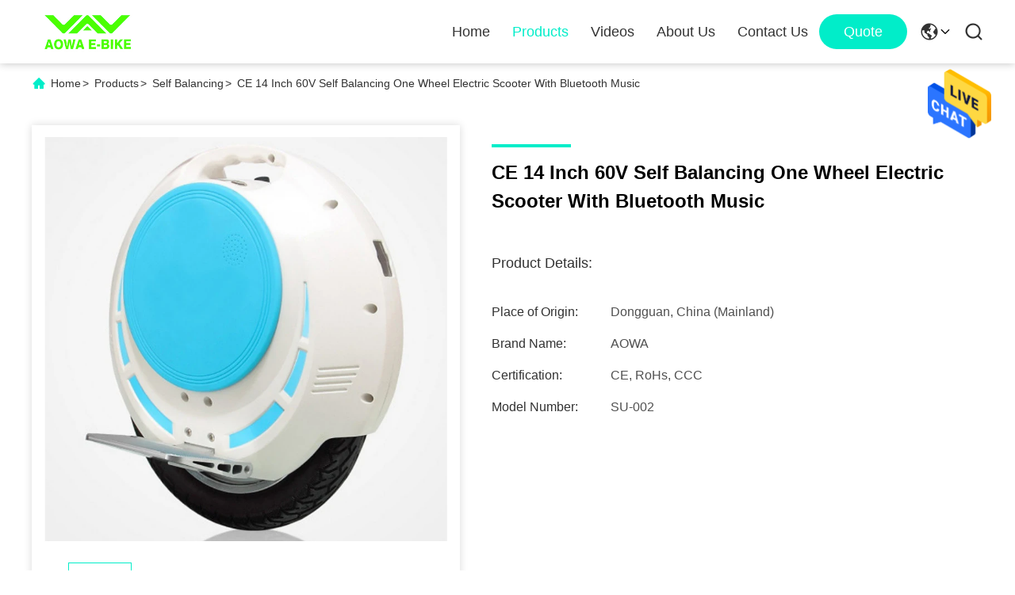

--- FILE ---
content_type: text/html
request_url: https://www.aowaelectricbike.com/sale-7311907-ce-14-inch-60v-self-balancing-one-wheel-electric-scooter-with-bluetooth-music.html
body_size: 23698
content:

<!DOCTYPE html>
<html lang="en">
<head>
	<meta charset="utf-8">
	<meta http-equiv="X-UA-Compatible" content="IE=edge">
	<meta name="viewport" content="width=device-width, initial-scale=1.0, maximum-scale=5.1">
    <title>CE 14 Inch 60V Self Balancing One Wheel Electric Scooter With Bluetooth Music</title>
    <meta name="keywords" content="self propelled unicycle, self balancing electric unicycle, Self Balancing" />
    <meta name="description" content="High quality CE 14 Inch 60V Self Balancing One Wheel Electric Scooter With Bluetooth Music from China, China's leading product market self propelled unicycle product, with strict quality control self balancing electric unicycle factories, producing high quality self balancing electric unicycle Products." />
     <link rel='preload'
					  href=/photo/aowaelectricbike/sitetpl/style/commonV2.css?ver=1715755248 as='style'><link type='text/css' rel='stylesheet'
					  href=/photo/aowaelectricbike/sitetpl/style/commonV2.css?ver=1715755248 media='all'><meta property="og:title" content="CE 14 Inch 60V Self Balancing One Wheel Electric Scooter With Bluetooth Music" />
<meta property="og:description" content="High quality CE 14 Inch 60V Self Balancing One Wheel Electric Scooter With Bluetooth Music from China, China's leading product market self propelled unicycle product, with strict quality control self balancing electric unicycle factories, producing high quality self balancing electric unicycle Products." />
<meta property="og:type" content="product" />
<meta property="og:availability" content="instock" />
<meta property="og:site_name" content="GUANGDONG EV NEW ENERGY CO.,LTD" />
<meta property="og:url" content="https://www.aowaelectricbike.com/sale-7311907-ce-14-inch-60v-self-balancing-one-wheel-electric-scooter-with-bluetooth-music.html" />
<meta property="og:image" content="https://www.aowaelectricbike.com/photo/ps10874800-ce_14_inch_60v_self_balancing_one_wheel_electric_scooter_with_bluetooth_music.jpg" />
<link rel="canonical" href="https://www.aowaelectricbike.com/sale-7311907-ce-14-inch-60v-self-balancing-one-wheel-electric-scooter-with-bluetooth-music.html" />
<link rel="alternate" href="https://m.aowaelectricbike.com/sale-7311907-ce-14-inch-60v-self-balancing-one-wheel-electric-scooter-with-bluetooth-music.html" media="only screen and (max-width: 640px)" />
<style type="text/css">
/*<![CDATA[*/
.consent__cookie {position: fixed;top: 0;left: 0;width: 100%;height: 0%;z-index: 100000;}.consent__cookie_bg {position: fixed;top: 0;left: 0;width: 100%;height: 100%;background: #000;opacity: .6;display: none }.consent__cookie_rel {position: fixed;bottom:0;left: 0;width: 100%;background: #fff;display: -webkit-box;display: -ms-flexbox;display: flex;flex-wrap: wrap;padding: 24px 80px;-webkit-box-sizing: border-box;box-sizing: border-box;-webkit-box-pack: justify;-ms-flex-pack: justify;justify-content: space-between;-webkit-transition: all ease-in-out .3s;transition: all ease-in-out .3s }.consent__close {position: absolute;top: 20px;right: 20px;cursor: pointer }.consent__close svg {fill: #777 }.consent__close:hover svg {fill: #000 }.consent__cookie_box {flex: 1;word-break: break-word;}.consent__warm {color: #777;font-size: 16px;margin-bottom: 12px;line-height: 19px }.consent__title {color: #333;font-size: 20px;font-weight: 600;margin-bottom: 12px;line-height: 23px }.consent__itxt {color: #333;font-size: 14px;margin-bottom: 12px;display: -webkit-box;display: -ms-flexbox;display: flex;-webkit-box-align: center;-ms-flex-align: center;align-items: center }.consent__itxt i {display: -webkit-inline-box;display: -ms-inline-flexbox;display: inline-flex;width: 28px;height: 28px;border-radius: 50%;background: #e0f9e9;margin-right: 8px;-webkit-box-align: center;-ms-flex-align: center;align-items: center;-webkit-box-pack: center;-ms-flex-pack: center;justify-content: center }.consent__itxt svg {fill: #3ca860 }.consent__txt {color: #a6a6a6;font-size: 14px;margin-bottom: 8px;line-height: 17px }.consent__btns {display: -webkit-box;display: -ms-flexbox;display: flex;-webkit-box-orient: vertical;-webkit-box-direction: normal;-ms-flex-direction: column;flex-direction: column;-webkit-box-pack: center;-ms-flex-pack: center;justify-content: center;flex-shrink: 0;}.consent__btn {width: 280px;height: 40px;line-height: 40px;text-align: center;background: #3ca860;color: #fff;border-radius: 4px;margin: 8px 0;-webkit-box-sizing: border-box;box-sizing: border-box;cursor: pointer;font-size:14px}.consent__btn:hover {background: #00823b }.consent__btn.empty {color: #3ca860;border: 1px solid #3ca860;background: #fff }.consent__btn.empty:hover {background: #3ca860;color: #fff }.open .consent__cookie_bg {display: block }.open .consent__cookie_rel {bottom: 0 }@media (max-width: 760px) {.consent__btns {width: 100%;align-items: center;}.consent__cookie_rel {padding: 20px 24px }}.consent__cookie.open {display: block;}.consent__cookie {display: none;}
/*]]>*/
</style>
<script type="text/javascript">
/*<![CDATA[*/
window.isvideotpl = 0;window.detailurl = '';
var isShowGuide=0;showGuideColor=0;var company_type = 4;var webim_domain = '';

var colorUrl = '';
var aisearch = 0;
var selfUrl = '';
window.playerReportUrl='/vod/view_count/report';
var query_string = ["Products","Detail"];
var g_tp = '';
var customtplcolor = 99713;
window.predomainsub = "";
/*]]>*/
</script>
</head>
<body>
<img src="/logo.gif" style="display:none" alt="logo"/>
    <div id="floatAd" style="z-index: 110000;position:absolute;right:30px;bottom:60px;height:79px;display: block;">
                                <a href="/webim/webim_tab.html" rel="nofollow" data-uid="10236" onclick= 'setwebimCookie(10236,7311907,4);' target="_blank">
            <img style="width: 80px;cursor: pointer;" alt='Send Message' src="/images/floatimage_chat.gif"/>
        </a>
                                </div>
<a style="display: none!important;" title="GUANGDONG EV NEW ENERGY CO.,LTD" class="float-inquiry" href="/contactnow.html" onclick='setinquiryCookie("{\"showproduct\":1,\"pid\":\"7311907\",\"name\":\"CE 14 Inch 60V Self Balancing One Wheel Electric Scooter With Bluetooth Music\",\"source_url\":\"\\/sale-7311907-ce-14-inch-60v-self-balancing-one-wheel-electric-scooter-with-bluetooth-music.html\",\"picurl\":\"\\/photo\\/pd10874800-ce_14_inch_60v_self_balancing_one_wheel_electric_scooter_with_bluetooth_music.jpg\",\"propertyDetail\":[[\"Voltage\",\"60V\"],[\"Motor\",\"350W\"],[\"Range\",\"28 km - 45 km\"],[\"Charging Time\",\"90 minutes\"]],\"company_name\":null,\"picurl_c\":\"\\/photo\\/pc10874800-ce_14_inch_60v_self_balancing_one_wheel_electric_scooter_with_bluetooth_music.jpg\",\"price\":\"Negotiation\",\"username\":\"Troy\",\"viewTime\":\"Last Login : 0 hours 54 minutes ago\",\"subject\":\"Please send me more information on your CE 14 Inch 60V Self Balancing One Wheel Electric Scooter With Bluetooth Music\",\"countrycode\":\"CN\"}");'></a>
<script>
var originProductInfo = '';
var originProductInfo = {"showproduct":1,"pid":"7311907","name":"CE 14 Inch 60V Self Balancing One Wheel Electric Scooter With Bluetooth Music","source_url":"\/sale-7311907-ce-14-inch-60v-self-balancing-one-wheel-electric-scooter-with-bluetooth-music.html","picurl":"\/photo\/pd10874800-ce_14_inch_60v_self_balancing_one_wheel_electric_scooter_with_bluetooth_music.jpg","propertyDetail":[["Voltage","60V"],["Motor","350W"],["Range","28 km - 45 km"],["Charging Time","90 minutes"]],"company_name":null,"picurl_c":"\/photo\/pc10874800-ce_14_inch_60v_self_balancing_one_wheel_electric_scooter_with_bluetooth_music.jpg","price":"Negotiation","username":"Troy","viewTime":"Last Login : 0 hours 54 minutes ago","subject":"What is the CIF price on your CE 14 Inch 60V Self Balancing One Wheel Electric Scooter With Bluetooth Music","countrycode":"CN"};
var save_url = "/contactsave.html";
var update_url = "/updateinquiry.html";
var productInfo = {};
var defaulProductInfo = {};
var myDate = new Date();
var curDate = myDate.getFullYear()+'-'+(parseInt(myDate.getMonth())+1)+'-'+myDate.getDate();
var message = '';
var default_pop = 1;
var leaveMessageDialog = document.getElementsByClassName('leave-message-dialog')[0]; // 获取弹层
var _$$ = function (dom) {
    return document.querySelectorAll(dom);
};
resInfo = originProductInfo;
resInfo['name'] = resInfo['name'] || '';
defaulProductInfo.pid = resInfo['pid'];
defaulProductInfo.productName = resInfo['name'] ?? '';
defaulProductInfo.productInfo = resInfo['propertyDetail'];
defaulProductInfo.productImg = resInfo['picurl_c'];
defaulProductInfo.subject = resInfo['subject'] ?? '';
defaulProductInfo.productImgAlt = resInfo['name'] ?? '';
var inquirypopup_tmp = 1;
var message = 'Dear,'+'\r\n'+"I am interested in"+' '+trim(resInfo['name'])+", could you send me more details such as type, size, MOQ, material, etc."+'\r\n'+"Thanks!"+'\r\n'+"Waiting for your reply.";
var message_1 = 'Dear,'+'\r\n'+"I am interested in"+' '+trim(resInfo['name'])+", could you send me more details such as type, size, MOQ, material, etc."+'\r\n'+"Thanks!"+'\r\n'+"Waiting for your reply.";
var message_2 = 'Hello,'+'\r\n'+"I am looking for"+' '+trim(resInfo['name'])+", please send me the price, specification and picture."+'\r\n'+"Your swift response will be highly appreciated."+'\r\n'+"Feel free to contact me for more information."+'\r\n'+"Thanks a lot.";
var message_3 = 'Hello,'+'\r\n'+trim(resInfo['name'])+' '+"meets my expectations."+'\r\n'+"Please give me the best price and some other product information."+'\r\n'+"Feel free to contact me via my mail."+'\r\n'+"Thanks a lot.";

var message_4 = 'Dear,'+'\r\n'+"What is the FOB price on your"+' '+trim(resInfo['name'])+'?'+'\r\n'+"Which is the nearest port name?"+'\r\n'+"Please reply me as soon as possible, it would be better to share further information."+'\r\n'+"Regards!";
var message_5 = 'Hi there,'+'\r\n'+"I am very interested in your"+' '+trim(resInfo['name'])+'.'+'\r\n'+"Please send me your product details."+'\r\n'+"Looking forward to your quick reply."+'\r\n'+"Feel free to contact me by mail."+'\r\n'+"Regards!";

var message_6 = 'Dear,'+'\r\n'+"Please provide us with information about your"+' '+trim(resInfo['name'])+", such as type, size, material, and of course the best price."+'\r\n'+"Looking forward to your quick reply."+'\r\n'+"Thank you!";
var message_7 = 'Dear,'+'\r\n'+"Can you supply"+' '+trim(resInfo['name'])+" for us?"+'\r\n'+"First we want a price list and some product details."+'\r\n'+"I hope to get reply asap and look forward to cooperation."+'\r\n'+"Thank you very much.";
var message_8 = 'hi,'+'\r\n'+"I am looking for"+' '+trim(resInfo['name'])+", please give me some more detailed product information."+'\r\n'+"I look forward to your reply."+'\r\n'+"Thank you!";
var message_9 = 'Hello,'+'\r\n'+"Your"+' '+trim(resInfo['name'])+" meets my requirements very well."+'\r\n'+"Please send me the price, specification, and similar model will be OK."+'\r\n'+"Feel free to chat with me."+'\r\n'+"Thanks!";
var message_10 = 'Dear,'+'\r\n'+"I want to know more about the details and quotation of"+' '+trim(resInfo['name'])+'.'+'\r\n'+"Feel free to contact me."+'\r\n'+"Regards!";

var r = getRandom(1,10);

defaulProductInfo.message = eval("message_"+r);
    defaulProductInfo.message = eval("message_"+r);
        var mytAjax = {

    post: function(url, data, fn) {
        var xhr = new XMLHttpRequest();
        xhr.open("POST", url, true);
        xhr.setRequestHeader("Content-Type", "application/x-www-form-urlencoded;charset=UTF-8");
        xhr.setRequestHeader("X-Requested-With", "XMLHttpRequest");
        xhr.setRequestHeader('Content-Type','text/plain;charset=UTF-8');
        xhr.onreadystatechange = function() {
            if(xhr.readyState == 4 && (xhr.status == 200 || xhr.status == 304)) {
                fn.call(this, xhr.responseText);
            }
        };
        xhr.send(data);
    },

    postform: function(url, data, fn) {
        var xhr = new XMLHttpRequest();
        xhr.open("POST", url, true);
        xhr.setRequestHeader("X-Requested-With", "XMLHttpRequest");
        xhr.onreadystatechange = function() {
            if(xhr.readyState == 4 && (xhr.status == 200 || xhr.status == 304)) {
                fn.call(this, xhr.responseText);
            }
        };
        xhr.send(data);
    }
};
/*window.onload = function(){
    leaveMessageDialog = document.getElementsByClassName('leave-message-dialog')[0];
    if (window.localStorage.recordDialogStatus=='undefined' || (window.localStorage.recordDialogStatus!='undefined' && window.localStorage.recordDialogStatus != curDate)) {
        setTimeout(function(){
            if(parseInt(inquirypopup_tmp%10) == 1){
                creatDialog(defaulProductInfo, 1);
            }
        }, 6000);
    }
};*/
function trim(str)
{
    str = str.replace(/(^\s*)/g,"");
    return str.replace(/(\s*$)/g,"");
};
function getRandom(m,n){
    var num = Math.floor(Math.random()*(m - n) + n);
    return num;
};
function strBtn(param) {

    var starattextarea = document.getElementById("textareamessage").value.length;
    var email = document.getElementById("startEmail").value;

    var default_tip = document.querySelectorAll(".watermark_container").length;
    if (20 < starattextarea && starattextarea < 3000) {
        if(default_tip>0){
            document.getElementById("textareamessage1").parentNode.parentNode.nextElementSibling.style.display = "none";
        }else{
            document.getElementById("textareamessage1").parentNode.nextElementSibling.style.display = "none";
        }

    } else {
        if(default_tip>0){
            document.getElementById("textareamessage1").parentNode.parentNode.nextElementSibling.style.display = "block";
        }else{
            document.getElementById("textareamessage1").parentNode.nextElementSibling.style.display = "block";
        }

        return;
    }

    // var re = /^([a-zA-Z0-9_-])+@([a-zA-Z0-9_-])+\.([a-zA-Z0-9_-])+/i;/*邮箱不区分大小写*/
    var re = /^[a-zA-Z0-9][\w-]*(\.?[\w-]+)*@[a-zA-Z0-9-]+(\.[a-zA-Z0-9]+)+$/i;
    if (!re.test(email)) {
        document.getElementById("startEmail").nextElementSibling.style.display = "block";
        return;
    } else {
        document.getElementById("startEmail").nextElementSibling.style.display = "none";
    }

    var subject = document.getElementById("pop_subject").value;
    var pid = document.getElementById("pop_pid").value;
    var message = document.getElementById("textareamessage").value;
    var sender_email = document.getElementById("startEmail").value;
    var tel = '';
    if (document.getElementById("tel0") != undefined && document.getElementById("tel0") != '')
        tel = document.getElementById("tel0").value;
    var form_serialize = '&tel='+tel;

    form_serialize = form_serialize.replace(/\+/g, "%2B");
    mytAjax.post(save_url,"pid="+pid+"&subject="+subject+"&email="+sender_email+"&message="+(message)+form_serialize,function(res){
        var mes = JSON.parse(res);
        if(mes.status == 200){
            var iid = mes.iid;
            document.getElementById("pop_iid").value = iid;
            document.getElementById("pop_uuid").value = mes.uuid;

            if(typeof gtag_report_conversion === "function"){
                gtag_report_conversion();//执行统计js代码
            }
            if(typeof fbq === "function"){
                fbq('track','Purchase');//执行统计js代码
            }
        }
    });
    for (var index = 0; index < document.querySelectorAll(".dialog-content-pql").length; index++) {
        document.querySelectorAll(".dialog-content-pql")[index].style.display = "none";
    };
    $('#idphonepql').val(tel);
    document.getElementById("dialog-content-pql-id").style.display = "block";
    ;
};
function twoBtnOk(param) {

    var selectgender = document.getElementById("Mr").innerHTML;
    var iid = document.getElementById("pop_iid").value;
    var sendername = document.getElementById("idnamepql").value;
    var senderphone = document.getElementById("idphonepql").value;
    var sendercname = document.getElementById("idcompanypql").value;
    var uuid = document.getElementById("pop_uuid").value;
    var gender = 2;
    if(selectgender == 'Mr.') gender = 0;
    if(selectgender == 'Mrs.') gender = 1;
    var pid = document.getElementById("pop_pid").value;
    var form_serialize = '';

        form_serialize = form_serialize.replace(/\+/g, "%2B");

    mytAjax.post(update_url,"iid="+iid+"&gender="+gender+"&uuid="+uuid+"&name="+(sendername)+"&tel="+(senderphone)+"&company="+(sendercname)+form_serialize,function(res){});

    for (var index = 0; index < document.querySelectorAll(".dialog-content-pql").length; index++) {
        document.querySelectorAll(".dialog-content-pql")[index].style.display = "none";
    };
    document.getElementById("dialog-content-pql-ok").style.display = "block";

};
function toCheckMust(name) {
    $('#'+name+'error').hide();
}
function handClidk(param) {
    var starattextarea = document.getElementById("textareamessage1").value.length;
    var email = document.getElementById("startEmail1").value;
    var default_tip = document.querySelectorAll(".watermark_container").length;
    if (20 < starattextarea && starattextarea < 3000) {
        if(default_tip>0){
            document.getElementById("textareamessage1").parentNode.parentNode.nextElementSibling.style.display = "none";
        }else{
            document.getElementById("textareamessage1").parentNode.nextElementSibling.style.display = "none";
        }

    } else {
        if(default_tip>0){
            document.getElementById("textareamessage1").parentNode.parentNode.nextElementSibling.style.display = "block";
        }else{
            document.getElementById("textareamessage1").parentNode.nextElementSibling.style.display = "block";
        }

        return;
    }

    // var re = /^([a-zA-Z0-9_-])+@([a-zA-Z0-9_-])+\.([a-zA-Z0-9_-])+/i;
    var re = /^[a-zA-Z0-9][\w-]*(\.?[\w-]+)*@[a-zA-Z0-9-]+(\.[a-zA-Z0-9]+)+$/i;
    if (!re.test(email)) {
        document.getElementById("startEmail1").nextElementSibling.style.display = "block";
        return;
    } else {
        document.getElementById("startEmail1").nextElementSibling.style.display = "none";
    }

    var subject = document.getElementById("pop_subject").value;
    var pid = document.getElementById("pop_pid").value;
    var message = document.getElementById("textareamessage1").value;
    var sender_email = document.getElementById("startEmail1").value;
    var form_serialize = tel = '';
    if (document.getElementById("tel1") != undefined && document.getElementById("tel1") != '')
        tel = document.getElementById("tel1").value;
        mytAjax.post(save_url,"email="+sender_email+"&tel="+tel+"&pid="+pid+"&message="+message+"&subject="+subject+form_serialize,function(res){

        var mes = JSON.parse(res);
        if(mes.status == 200){
            var iid = mes.iid;
            document.getElementById("pop_iid").value = iid;
            document.getElementById("pop_uuid").value = mes.uuid;
            if(typeof gtag_report_conversion === "function"){
                gtag_report_conversion();//执行统计js代码
            }
        }

    });
    for (var index = 0; index < document.querySelectorAll(".dialog-content-pql").length; index++) {
        document.querySelectorAll(".dialog-content-pql")[index].style.display = "none";
    };
    $('#idphonepql').val(tel);
    document.getElementById("dialog-content-pql-id").style.display = "block";

};
window.addEventListener('load', function () {
    $('.checkbox-wrap label').each(function(){
        if($(this).find('input').prop('checked')){
            $(this).addClass('on')
        }else {
            $(this).removeClass('on')
        }
    })
    $(document).on('click', '.checkbox-wrap label' , function(ev){
        if (ev.target.tagName.toUpperCase() != 'INPUT') {
            $(this).toggleClass('on')
        }
    })
})

function hand_video(pdata) {
    data = JSON.parse(pdata);
    productInfo.productName = data.productName;
    productInfo.productInfo = data.productInfo;
    productInfo.productImg = data.productImg;
    productInfo.subject = data.subject;

    var message = 'Dear,'+'\r\n'+"I am interested in"+' '+trim(data.productName)+", could you send me more details such as type, size, quantity, material, etc."+'\r\n'+"Thanks!"+'\r\n'+"Waiting for your reply.";

    var message = 'Dear,'+'\r\n'+"I am interested in"+' '+trim(data.productName)+", could you send me more details such as type, size, MOQ, material, etc."+'\r\n'+"Thanks!"+'\r\n'+"Waiting for your reply.";
    var message_1 = 'Dear,'+'\r\n'+"I am interested in"+' '+trim(data.productName)+", could you send me more details such as type, size, MOQ, material, etc."+'\r\n'+"Thanks!"+'\r\n'+"Waiting for your reply.";
    var message_2 = 'Hello,'+'\r\n'+"I am looking for"+' '+trim(data.productName)+", please send me the price, specification and picture."+'\r\n'+"Your swift response will be highly appreciated."+'\r\n'+"Feel free to contact me for more information."+'\r\n'+"Thanks a lot.";
    var message_3 = 'Hello,'+'\r\n'+trim(data.productName)+' '+"meets my expectations."+'\r\n'+"Please give me the best price and some other product information."+'\r\n'+"Feel free to contact me via my mail."+'\r\n'+"Thanks a lot.";

    var message_4 = 'Dear,'+'\r\n'+"What is the FOB price on your"+' '+trim(data.productName)+'?'+'\r\n'+"Which is the nearest port name?"+'\r\n'+"Please reply me as soon as possible, it would be better to share further information."+'\r\n'+"Regards!";
    var message_5 = 'Hi there,'+'\r\n'+"I am very interested in your"+' '+trim(data.productName)+'.'+'\r\n'+"Please send me your product details."+'\r\n'+"Looking forward to your quick reply."+'\r\n'+"Feel free to contact me by mail."+'\r\n'+"Regards!";

    var message_6 = 'Dear,'+'\r\n'+"Please provide us with information about your"+' '+trim(data.productName)+", such as type, size, material, and of course the best price."+'\r\n'+"Looking forward to your quick reply."+'\r\n'+"Thank you!";
    var message_7 = 'Dear,'+'\r\n'+"Can you supply"+' '+trim(data.productName)+" for us?"+'\r\n'+"First we want a price list and some product details."+'\r\n'+"I hope to get reply asap and look forward to cooperation."+'\r\n'+"Thank you very much.";
    var message_8 = 'hi,'+'\r\n'+"I am looking for"+' '+trim(data.productName)+", please give me some more detailed product information."+'\r\n'+"I look forward to your reply."+'\r\n'+"Thank you!";
    var message_9 = 'Hello,'+'\r\n'+"Your"+' '+trim(data.productName)+" meets my requirements very well."+'\r\n'+"Please send me the price, specification, and similar model will be OK."+'\r\n'+"Feel free to chat with me."+'\r\n'+"Thanks!";
    var message_10 = 'Dear,'+'\r\n'+"I want to know more about the details and quotation of"+' '+trim(data.productName)+'.'+'\r\n'+"Feel free to contact me."+'\r\n'+"Regards!";

    var r = getRandom(1,10);

    productInfo.message = eval("message_"+r);
            if(parseInt(inquirypopup_tmp/10) == 1){
        productInfo.message = "";
    }
    productInfo.pid = data.pid;
    creatDialog(productInfo, 2);
};

function handDialog(pdata) {
    data = JSON.parse(pdata);
    productInfo.productName = data.productName;
    productInfo.productInfo = data.productInfo;
    productInfo.productImg = data.productImg;
    productInfo.subject = data.subject;

    var message = 'Dear,'+'\r\n'+"I am interested in"+' '+trim(data.productName)+", could you send me more details such as type, size, quantity, material, etc."+'\r\n'+"Thanks!"+'\r\n'+"Waiting for your reply.";

    var message = 'Dear,'+'\r\n'+"I am interested in"+' '+trim(data.productName)+", could you send me more details such as type, size, MOQ, material, etc."+'\r\n'+"Thanks!"+'\r\n'+"Waiting for your reply.";
    var message_1 = 'Dear,'+'\r\n'+"I am interested in"+' '+trim(data.productName)+", could you send me more details such as type, size, MOQ, material, etc."+'\r\n'+"Thanks!"+'\r\n'+"Waiting for your reply.";
    var message_2 = 'Hello,'+'\r\n'+"I am looking for"+' '+trim(data.productName)+", please send me the price, specification and picture."+'\r\n'+"Your swift response will be highly appreciated."+'\r\n'+"Feel free to contact me for more information."+'\r\n'+"Thanks a lot.";
    var message_3 = 'Hello,'+'\r\n'+trim(data.productName)+' '+"meets my expectations."+'\r\n'+"Please give me the best price and some other product information."+'\r\n'+"Feel free to contact me via my mail."+'\r\n'+"Thanks a lot.";

    var message_4 = 'Dear,'+'\r\n'+"What is the FOB price on your"+' '+trim(data.productName)+'?'+'\r\n'+"Which is the nearest port name?"+'\r\n'+"Please reply me as soon as possible, it would be better to share further information."+'\r\n'+"Regards!";
    var message_5 = 'Hi there,'+'\r\n'+"I am very interested in your"+' '+trim(data.productName)+'.'+'\r\n'+"Please send me your product details."+'\r\n'+"Looking forward to your quick reply."+'\r\n'+"Feel free to contact me by mail."+'\r\n'+"Regards!";

    var message_6 = 'Dear,'+'\r\n'+"Please provide us with information about your"+' '+trim(data.productName)+", such as type, size, material, and of course the best price."+'\r\n'+"Looking forward to your quick reply."+'\r\n'+"Thank you!";
    var message_7 = 'Dear,'+'\r\n'+"Can you supply"+' '+trim(data.productName)+" for us?"+'\r\n'+"First we want a price list and some product details."+'\r\n'+"I hope to get reply asap and look forward to cooperation."+'\r\n'+"Thank you very much.";
    var message_8 = 'hi,'+'\r\n'+"I am looking for"+' '+trim(data.productName)+", please give me some more detailed product information."+'\r\n'+"I look forward to your reply."+'\r\n'+"Thank you!";
    var message_9 = 'Hello,'+'\r\n'+"Your"+' '+trim(data.productName)+" meets my requirements very well."+'\r\n'+"Please send me the price, specification, and similar model will be OK."+'\r\n'+"Feel free to chat with me."+'\r\n'+"Thanks!";
    var message_10 = 'Dear,'+'\r\n'+"I want to know more about the details and quotation of"+' '+trim(data.productName)+'.'+'\r\n'+"Feel free to contact me."+'\r\n'+"Regards!";

    var r = getRandom(1,10);
    productInfo.message = eval("message_"+r);
            if(parseInt(inquirypopup_tmp/10) == 1){
        productInfo.message = "";
    }
    productInfo.pid = data.pid;
    creatDialog(productInfo, 2);
};

function closepql(param) {

    leaveMessageDialog.style.display = 'none';
};

function closepql2(param) {

    for (var index = 0; index < document.querySelectorAll(".dialog-content-pql").length; index++) {
        document.querySelectorAll(".dialog-content-pql")[index].style.display = "none";
    };
    document.getElementById("dialog-content-pql-ok").style.display = "block";
};

function decodeHtmlEntities(str) {
    var tempElement = document.createElement('div');
    tempElement.innerHTML = str;
    return tempElement.textContent || tempElement.innerText || '';
}

function initProduct(productInfo,type){

    productInfo.productName = decodeHtmlEntities(productInfo.productName);
    productInfo.message = decodeHtmlEntities(productInfo.message);

    leaveMessageDialog = document.getElementsByClassName('leave-message-dialog')[0];
    leaveMessageDialog.style.display = "block";
    if(type == 3){
        var popinquiryemail = document.getElementById("popinquiryemail").value;
        _$$("#startEmail1")[0].value = popinquiryemail;
    }else{
        _$$("#startEmail1")[0].value = "";
    }
    _$$("#startEmail")[0].value = "";
    _$$("#idnamepql")[0].value = "";
    _$$("#idphonepql")[0].value = "";
    _$$("#idcompanypql")[0].value = "";

    _$$("#pop_pid")[0].value = productInfo.pid;
    _$$("#pop_subject")[0].value = productInfo.subject;
    
    if(parseInt(inquirypopup_tmp/10) == 1){
        productInfo.message = "";
    }

    _$$("#textareamessage1")[0].value = productInfo.message;
    _$$("#textareamessage")[0].value = productInfo.message;

    _$$("#dialog-content-pql-id .titlep")[0].innerHTML = productInfo.productName;
    _$$("#dialog-content-pql-id img")[0].setAttribute("src", productInfo.productImg);
    _$$("#dialog-content-pql-id img")[0].setAttribute("alt", productInfo.productImgAlt);

    _$$("#dialog-content-pql-id-hand img")[0].setAttribute("src", productInfo.productImg);
    _$$("#dialog-content-pql-id-hand img")[0].setAttribute("alt", productInfo.productImgAlt);
    _$$("#dialog-content-pql-id-hand .titlep")[0].innerHTML = productInfo.productName;

    if (productInfo.productInfo.length > 0) {
        var ul2, ul;
        ul = document.createElement("ul");
        for (var index = 0; index < productInfo.productInfo.length; index++) {
            var el = productInfo.productInfo[index];
            var li = document.createElement("li");
            var span1 = document.createElement("span");
            span1.innerHTML = el[0] + ":";
            var span2 = document.createElement("span");
            span2.innerHTML = el[1];
            li.appendChild(span1);
            li.appendChild(span2);
            ul.appendChild(li);

        }
        ul2 = ul.cloneNode(true);
        if (type === 1) {
            _$$("#dialog-content-pql-id .left")[0].replaceChild(ul, _$$("#dialog-content-pql-id .left ul")[0]);
        } else {
            _$$("#dialog-content-pql-id-hand .left")[0].replaceChild(ul2, _$$("#dialog-content-pql-id-hand .left ul")[0]);
            _$$("#dialog-content-pql-id .left")[0].replaceChild(ul, _$$("#dialog-content-pql-id .left ul")[0]);
        }
    };
    for (var index = 0; index < _$$("#dialog-content-pql-id .right ul li").length; index++) {
        _$$("#dialog-content-pql-id .right ul li")[index].addEventListener("click", function (params) {
            _$$("#dialog-content-pql-id .right #Mr")[0].innerHTML = this.innerHTML
        }, false)

    };

};
function closeInquiryCreateDialog() {
    document.getElementById("xuanpan_dialog_box_pql").style.display = "none";
};
function showInquiryCreateDialog() {
    document.getElementById("xuanpan_dialog_box_pql").style.display = "block";
};
function submitPopInquiry(){
    var message = document.getElementById("inquiry_message").value;
    var email = document.getElementById("inquiry_email").value;
    var subject = defaulProductInfo.subject;
    var pid = defaulProductInfo.pid;
    if (email === undefined) {
        showInquiryCreateDialog();
        document.getElementById("inquiry_email").style.border = "1px solid red";
        return false;
    };
    if (message === undefined) {
        showInquiryCreateDialog();
        document.getElementById("inquiry_message").style.border = "1px solid red";
        return false;
    };
    if (email.search(/^\w+((-\w+)|(\.\w+))*\@[A-Za-z0-9]+((\.|-)[A-Za-z0-9]+)*\.[A-Za-z0-9]+$/) == -1) {
        document.getElementById("inquiry_email").style.border= "1px solid red";
        showInquiryCreateDialog();
        return false;
    } else {
        document.getElementById("inquiry_email").style.border= "";
    };
    if (message.length < 20 || message.length >3000) {
        showInquiryCreateDialog();
        document.getElementById("inquiry_message").style.border = "1px solid red";
        return false;
    } else {
        document.getElementById("inquiry_message").style.border = "";
    };
    var tel = '';
    if (document.getElementById("tel") != undefined && document.getElementById("tel") != '')
        tel = document.getElementById("tel").value;

    mytAjax.post(save_url,"pid="+pid+"&subject="+subject+"&email="+email+"&message="+(message)+'&tel='+tel,function(res){
        var mes = JSON.parse(res);
        if(mes.status == 200){
            var iid = mes.iid;
            document.getElementById("pop_iid").value = iid;
            document.getElementById("pop_uuid").value = mes.uuid;

        }
    });
    initProduct(defaulProductInfo);
    for (var index = 0; index < document.querySelectorAll(".dialog-content-pql").length; index++) {
        document.querySelectorAll(".dialog-content-pql")[index].style.display = "none";
    };
    $('#idphonepql').val(tel);
    document.getElementById("dialog-content-pql-id").style.display = "block";

};

//带附件上传
function submitPopInquiryfile(email_id,message_id,check_sort,name_id,phone_id,company_id,attachments){

    if(typeof(check_sort) == 'undefined'){
        check_sort = 0;
    }
    var message = document.getElementById(message_id).value;
    var email = document.getElementById(email_id).value;
    var attachments = document.getElementById(attachments).value;
    if(typeof(name_id) !== 'undefined' && name_id != ""){
        var name  = document.getElementById(name_id).value;
    }
    if(typeof(phone_id) !== 'undefined' && phone_id != ""){
        var phone = document.getElementById(phone_id).value;
    }
    if(typeof(company_id) !== 'undefined' && company_id != ""){
        var company = document.getElementById(company_id).value;
    }
    var subject = defaulProductInfo.subject;
    var pid = defaulProductInfo.pid;

    if(check_sort == 0){
        if (email === undefined) {
            showInquiryCreateDialog();
            document.getElementById(email_id).style.border = "1px solid red";
            return false;
        };
        if (message === undefined) {
            showInquiryCreateDialog();
            document.getElementById(message_id).style.border = "1px solid red";
            return false;
        };

        if (email.search(/^\w+((-\w+)|(\.\w+))*\@[A-Za-z0-9]+((\.|-)[A-Za-z0-9]+)*\.[A-Za-z0-9]+$/) == -1) {
            document.getElementById(email_id).style.border= "1px solid red";
            showInquiryCreateDialog();
            return false;
        } else {
            document.getElementById(email_id).style.border= "";
        };
        if (message.length < 20 || message.length >3000) {
            showInquiryCreateDialog();
            document.getElementById(message_id).style.border = "1px solid red";
            return false;
        } else {
            document.getElementById(message_id).style.border = "";
        };
    }else{

        if (message === undefined) {
            showInquiryCreateDialog();
            document.getElementById(message_id).style.border = "1px solid red";
            return false;
        };

        if (email === undefined) {
            showInquiryCreateDialog();
            document.getElementById(email_id).style.border = "1px solid red";
            return false;
        };

        if (message.length < 20 || message.length >3000) {
            showInquiryCreateDialog();
            document.getElementById(message_id).style.border = "1px solid red";
            return false;
        } else {
            document.getElementById(message_id).style.border = "";
        };

        if (email.search(/^\w+((-\w+)|(\.\w+))*\@[A-Za-z0-9]+((\.|-)[A-Za-z0-9]+)*\.[A-Za-z0-9]+$/) == -1) {
            document.getElementById(email_id).style.border= "1px solid red";
            showInquiryCreateDialog();
            return false;
        } else {
            document.getElementById(email_id).style.border= "";
        };

    };

    mytAjax.post(save_url,"pid="+pid+"&subject="+subject+"&email="+email+"&message="+message+"&company="+company+"&attachments="+attachments,function(res){
        var mes = JSON.parse(res);
        if(mes.status == 200){
            var iid = mes.iid;
            document.getElementById("pop_iid").value = iid;
            document.getElementById("pop_uuid").value = mes.uuid;

            if(typeof gtag_report_conversion === "function"){
                gtag_report_conversion();//执行统计js代码
            }
            if(typeof fbq === "function"){
                fbq('track','Purchase');//执行统计js代码
            }
        }
    });
    initProduct(defaulProductInfo);

    if(name !== undefined && name != ""){
        _$$("#idnamepql")[0].value = name;
    }

    if(phone !== undefined && phone != ""){
        _$$("#idphonepql")[0].value = phone;
    }

    if(company !== undefined && company != ""){
        _$$("#idcompanypql")[0].value = company;
    }

    for (var index = 0; index < document.querySelectorAll(".dialog-content-pql").length; index++) {
        document.querySelectorAll(".dialog-content-pql")[index].style.display = "none";
    };
    document.getElementById("dialog-content-pql-id").style.display = "block";

};
function submitPopInquiryByParam(email_id,message_id,check_sort,name_id,phone_id,company_id){

    if(typeof(check_sort) == 'undefined'){
        check_sort = 0;
    }

    var senderphone = '';
    var message = document.getElementById(message_id).value;
    var email = document.getElementById(email_id).value;
    if(typeof(name_id) !== 'undefined' && name_id != ""){
        var name  = document.getElementById(name_id).value;
    }
    if(typeof(phone_id) !== 'undefined' && phone_id != ""){
        var phone = document.getElementById(phone_id).value;
        senderphone = phone;
    }
    if(typeof(company_id) !== 'undefined' && company_id != ""){
        var company = document.getElementById(company_id).value;
    }
    var subject = defaulProductInfo.subject;
    var pid = defaulProductInfo.pid;

    if(check_sort == 0){
        if (email === undefined) {
            showInquiryCreateDialog();
            document.getElementById(email_id).style.border = "1px solid red";
            return false;
        };
        if (message === undefined) {
            showInquiryCreateDialog();
            document.getElementById(message_id).style.border = "1px solid red";
            return false;
        };

        if (email.search(/^\w+((-\w+)|(\.\w+))*\@[A-Za-z0-9]+((\.|-)[A-Za-z0-9]+)*\.[A-Za-z0-9]+$/) == -1) {
            document.getElementById(email_id).style.border= "1px solid red";
            showInquiryCreateDialog();
            return false;
        } else {
            document.getElementById(email_id).style.border= "";
        };
        if (message.length < 20 || message.length >3000) {
            showInquiryCreateDialog();
            document.getElementById(message_id).style.border = "1px solid red";
            return false;
        } else {
            document.getElementById(message_id).style.border = "";
        };
    }else{

        if (message === undefined) {
            showInquiryCreateDialog();
            document.getElementById(message_id).style.border = "1px solid red";
            return false;
        };

        if (email === undefined) {
            showInquiryCreateDialog();
            document.getElementById(email_id).style.border = "1px solid red";
            return false;
        };

        if (message.length < 20 || message.length >3000) {
            showInquiryCreateDialog();
            document.getElementById(message_id).style.border = "1px solid red";
            return false;
        } else {
            document.getElementById(message_id).style.border = "";
        };

        if (email.search(/^\w+((-\w+)|(\.\w+))*\@[A-Za-z0-9]+((\.|-)[A-Za-z0-9]+)*\.[A-Za-z0-9]+$/) == -1) {
            document.getElementById(email_id).style.border= "1px solid red";
            showInquiryCreateDialog();
            return false;
        } else {
            document.getElementById(email_id).style.border= "";
        };

    };

    var productsku = "";
    if($("#product_sku").length > 0){
        productsku = $("#product_sku").html();
    }

    mytAjax.post(save_url,"tel="+senderphone+"&pid="+pid+"&subject="+subject+"&email="+email+"&message="+message+"&messagesku="+encodeURI(productsku),function(res){
        var mes = JSON.parse(res);
        if(mes.status == 200){
            var iid = mes.iid;
            document.getElementById("pop_iid").value = iid;
            document.getElementById("pop_uuid").value = mes.uuid;

            if(typeof gtag_report_conversion === "function"){
                gtag_report_conversion();//执行统计js代码
            }
            if(typeof fbq === "function"){
                fbq('track','Purchase');//执行统计js代码
            }
        }
    });
    initProduct(defaulProductInfo);

    if(name !== undefined && name != ""){
        _$$("#idnamepql")[0].value = name;
    }

    if(phone !== undefined && phone != ""){
        _$$("#idphonepql")[0].value = phone;
    }

    if(company !== undefined && company != ""){
        _$$("#idcompanypql")[0].value = company;
    }

    for (var index = 0; index < document.querySelectorAll(".dialog-content-pql").length; index++) {
        document.querySelectorAll(".dialog-content-pql")[index].style.display = "none";

    };
    document.getElementById("dialog-content-pql-id").style.display = "block";

};

function creat_videoDialog(productInfo, type) {

    if(type == 1){
        if(default_pop != 1){
            return false;
        }
        window.localStorage.recordDialogStatus = curDate;
    }else{
        default_pop = 0;
    }
    initProduct(productInfo, type);
    if (type === 1) {
        // 自动弹出
        for (var index = 0; index < document.querySelectorAll(".dialog-content-pql").length; index++) {

            document.querySelectorAll(".dialog-content-pql")[index].style.display = "none";
        };
        document.getElementById("dialog-content-pql").style.display = "block";
    } else {
        // 手动弹出
        for (var index = 0; index < document.querySelectorAll(".dialog-content-pql").length; index++) {
            document.querySelectorAll(".dialog-content-pql")[index].style.display = "none";
        };
        document.getElementById("dialog-content-pql-id-hand").style.display = "block";
    }
}

function creatDialog(productInfo, type) {

    if(type == 1){
        if(default_pop != 1){
            return false;
        }
        window.localStorage.recordDialogStatus = curDate;
    }else{
        default_pop = 0;
    }
    initProduct(productInfo, type);
    if (type === 1) {
        // 自动弹出
        for (var index = 0; index < document.querySelectorAll(".dialog-content-pql").length; index++) {

            document.querySelectorAll(".dialog-content-pql")[index].style.display = "none";
        };
        document.getElementById("dialog-content-pql").style.display = "block";
    } else {
        // 手动弹出
        for (var index = 0; index < document.querySelectorAll(".dialog-content-pql").length; index++) {
            document.querySelectorAll(".dialog-content-pql")[index].style.display = "none";
        };
        document.getElementById("dialog-content-pql-id-hand").style.display = "block";
    }
}

//带邮箱信息打开询盘框 emailtype=1表示带入邮箱
function openDialog(emailtype){
    var type = 2;//不带入邮箱，手动弹出
    if(emailtype == 1){
        var popinquiryemail = document.getElementById("popinquiryemail").value;
        // var re = /^([a-zA-Z0-9_-])+@([a-zA-Z0-9_-])+\.([a-zA-Z0-9_-])+/i;
        var re = /^[a-zA-Z0-9][\w-]*(\.?[\w-]+)*@[a-zA-Z0-9-]+(\.[a-zA-Z0-9]+)+$/i;
        if (!re.test(popinquiryemail)) {
            //前端提示样式;
            showInquiryCreateDialog();
            document.getElementById("popinquiryemail").style.border = "1px solid red";
            return false;
        } else {
            //前端提示样式;
        }
        var type = 3;
    }
    creatDialog(defaulProductInfo,type);
}

//上传附件
function inquiryUploadFile(){
    var fileObj = document.querySelector("#fileId").files[0];
    //构建表单数据
    var formData = new FormData();
    var filesize = fileObj.size;
    if(filesize > 10485760 || filesize == 0) {
        document.getElementById("filetips").style.display = "block";
        return false;
    }else {
        document.getElementById("filetips").style.display = "none";
    }
    formData.append('popinquiryfile', fileObj);
    document.getElementById("quotefileform").reset();
    var save_url = "/inquiryuploadfile.html";
    mytAjax.postform(save_url,formData,function(res){
        var mes = JSON.parse(res);
        if(mes.status == 200){
            document.getElementById("uploader-file-info").innerHTML = document.getElementById("uploader-file-info").innerHTML + "<span class=op>"+mes.attfile.name+"<a class=delatt id=att"+mes.attfile.id+" onclick=delatt("+mes.attfile.id+");>Delete</a></span>";
            var nowattachs = document.getElementById("attachments").value;
            if( nowattachs !== ""){
                var attachs = JSON.parse(nowattachs);
                attachs[mes.attfile.id] = mes.attfile;
            }else{
                var attachs = {};
                attachs[mes.attfile.id] = mes.attfile;
            }
            document.getElementById("attachments").value = JSON.stringify(attachs);
        }
    });
}
//附件删除
function delatt(attid)
{
    var nowattachs = document.getElementById("attachments").value;
    if( nowattachs !== ""){
        var attachs = JSON.parse(nowattachs);
        if(attachs[attid] == ""){
            return false;
        }
        var formData = new FormData();
        var delfile = attachs[attid]['filename'];
        var save_url = "/inquirydelfile.html";
        if(delfile != "") {
            formData.append('delfile', delfile);
            mytAjax.postform(save_url, formData, function (res) {
                if(res !== "") {
                    var mes = JSON.parse(res);
                    if (mes.status == 200) {
                        delete attachs[attid];
                        document.getElementById("attachments").value = JSON.stringify(attachs);
                        var s = document.getElementById("att"+attid);
                        s.parentNode.remove();
                    }
                }
            });
        }
    }else{
        return false;
    }
}

</script>
<div class="leave-message-dialog" style="display: none">
<style>
    .leave-message-dialog .close:before, .leave-message-dialog .close:after{
        content:initial;
    }
</style>
<div class="dialog-content-pql" id="dialog-content-pql" style="display: none">
    <span class="close" onclick="closepql()"><img src="/images/close.png" alt="close"></span>
    <div class="title">
        <p class="firstp-pql">Leave a Message</p>
        <p class="lastp-pql">We will call you back soon!</p>
    </div>
    <div class="form">
        <div class="textarea">
            <textarea style='font-family: robot;'  name="" id="textareamessage" cols="30" rows="10" style="margin-bottom:14px;width:100%"
                placeholder="Please enter your inquiry details."></textarea>
        </div>
        <p class="error-pql"> <span class="icon-pql"><img src="/images/error.png" alt="GUANGDONG EV NEW ENERGY CO.,LTD"></span> Your message must be between 20-3,000 characters!</p>
        <input id="startEmail" type="text" placeholder="Enter your E-mail" onkeydown="if(event.keyCode === 13){ strBtn();}">
        <p class="error-pql"><span class="icon-pql"><img src="/images/error.png" alt="GUANGDONG EV NEW ENERGY CO.,LTD"></span> Please check your E-mail! </p>
                <div class="operations">
            <div class='btn' id="submitStart" type="submit" onclick="strBtn()">SUBMIT</div>
        </div>
            </div>
</div>
<div class="dialog-content-pql dialog-content-pql-id" id="dialog-content-pql-id" style="display:none">
        <span class="close" onclick="closepql2()"><svg t="1648434466530" class="icon" viewBox="0 0 1024 1024" version="1.1" xmlns="http://www.w3.org/2000/svg" p-id="2198" width="16" height="16"><path d="M576 512l277.333333 277.333333-64 64-277.333333-277.333333L234.666667 853.333333 170.666667 789.333333l277.333333-277.333333L170.666667 234.666667 234.666667 170.666667l277.333333 277.333333L789.333333 170.666667 853.333333 234.666667 576 512z" fill="#444444" p-id="2199"></path></svg></span>
    <div class="left">
        <div class="img"><img></div>
        <p class="titlep"></p>
        <ul> </ul>
    </div>
    <div class="right">
                <p class="title">More information facilitates better communication.</p>
                <div style="position: relative;">
            <div class="mr"> <span id="Mr">Mr.</span>
                <ul>
                    <li>Mr.</li>
                    <li>Mrs.</li>
                </ul>
            </div>
            <input style="text-indent: 80px;" type="text" id="idnamepql" placeholder="Input your name">
        </div>
        <input type="text"  id="idphonepql"  placeholder="Phone Number">
        <input type="text" id="idcompanypql"  placeholder="Company" onkeydown="if(event.keyCode === 13){ twoBtnOk();}">
                <div class="btn form_new" id="twoBtnOk" onclick="twoBtnOk()">OK</div>
    </div>
</div>

<div class="dialog-content-pql dialog-content-pql-ok" id="dialog-content-pql-ok" style="display:none">
        <span class="close" onclick="closepql()"><svg t="1648434466530" class="icon" viewBox="0 0 1024 1024" version="1.1" xmlns="http://www.w3.org/2000/svg" p-id="2198" width="16" height="16"><path d="M576 512l277.333333 277.333333-64 64-277.333333-277.333333L234.666667 853.333333 170.666667 789.333333l277.333333-277.333333L170.666667 234.666667 234.666667 170.666667l277.333333 277.333333L789.333333 170.666667 853.333333 234.666667 576 512z" fill="#444444" p-id="2199"></path></svg></span>
    <div class="duihaook"></div>
        <p class="title">Submitted successfully!</p>
        <p class="p1" style="text-align: center; font-size: 18px; margin-top: 14px;">We will call you back soon!</p>
    <div class="btn" onclick="closepql()" id="endOk" style="margin: 0 auto;margin-top: 50px;">OK</div>
</div>
<div class="dialog-content-pql dialog-content-pql-id dialog-content-pql-id-hand" id="dialog-content-pql-id-hand"
    style="display:none">
     <input type="hidden" name="pop_pid" id="pop_pid" value="0">
     <input type="hidden" name="pop_subject" id="pop_subject" value="">
     <input type="hidden" name="pop_iid" id="pop_iid" value="0">
     <input type="hidden" name="pop_uuid" id="pop_uuid" value="0">
        <span class="close" onclick="closepql()"><svg t="1648434466530" class="icon" viewBox="0 0 1024 1024" version="1.1" xmlns="http://www.w3.org/2000/svg" p-id="2198" width="16" height="16"><path d="M576 512l277.333333 277.333333-64 64-277.333333-277.333333L234.666667 853.333333 170.666667 789.333333l277.333333-277.333333L170.666667 234.666667 234.666667 170.666667l277.333333 277.333333L789.333333 170.666667 853.333333 234.666667 576 512z" fill="#444444" p-id="2199"></path></svg></span>
    <div class="left">
        <div class="img"><img></div>
        <p class="titlep"></p>
        <ul> </ul>
    </div>
    <div class="right" style="float:right">
                <div class="title">
            <p class="firstp-pql">Leave a Message</p>
            <p class="lastp-pql">We will call you back soon!</p>
        </div>
                <div class="form">
            <div class="textarea">
                <textarea style='font-family: robot;' name="message" id="textareamessage1" cols="30" rows="10"
                    placeholder="Please enter your inquiry details."></textarea>
            </div>
            <p class="error-pql"> <span class="icon-pql"><img src="/images/error.png" alt="GUANGDONG EV NEW ENERGY CO.,LTD"></span> Your message must be between 20-3,000 characters!</p>

                            <input style="display:none" id="tel1" name="tel" type="text" oninput="value=value.replace(/[^0-9_+-]/g,'');" placeholder="Phone Number">
                        <input id='startEmail1' name='email' data-type='1' type='text'
                   placeholder="Enter your E-mail"
                   onkeydown='if(event.keyCode === 13){ handClidk();}'>
            
            <p class='error-pql'><span class='icon-pql'>
                    <img src="/images/error.png" alt="GUANGDONG EV NEW ENERGY CO.,LTD"></span> Please check your E-mail!            </p>

            <div class="operations">
                <div class='btn' id="submitStart1" type="submit" onclick="handClidk()">SUBMIT</div>
            </div>
        </div>
    </div>
</div>
</div>
<div id="xuanpan_dialog_box_pql" class="xuanpan_dialog_box_pql"
    style="display:none;background:rgba(0,0,0,.6);width:100%;height:100%;position: fixed;top:0;left:0;z-index: 999999;">
    <div class="box_pql"
      style="width:526px;height:206px;background:rgba(255,255,255,1);opacity:1;border-radius:4px;position: absolute;left: 50%;top: 50%;transform: translate(-50%,-50%);">
      <div onclick="closeInquiryCreateDialog()" class="close close_create_dialog"
        style="cursor: pointer;height:42px;width:40px;float:right;padding-top: 16px;"><span
          style="display: inline-block;width: 25px;height: 2px;background: rgb(114, 114, 114);transform: rotate(45deg); "><span
            style="display: block;width: 25px;height: 2px;background: rgb(114, 114, 114);transform: rotate(-90deg); "></span></span>
      </div>
      <div
        style="height: 72px; overflow: hidden; text-overflow: ellipsis; display:-webkit-box;-ebkit-line-clamp: 3;-ebkit-box-orient: vertical; margin-top: 58px; padding: 0 84px; font-size: 18px; color: rgba(51, 51, 51, 1); text-align: center; ">
        Please leave your correct email and detailed requirements (20-3,000 characters).</div>
      <div onclick="closeInquiryCreateDialog()" class="close_create_dialog"
        style="width: 139px; height: 36px; background: rgba(253, 119, 34, 1); border-radius: 4px; margin: 16px auto; color: rgba(255, 255, 255, 1); font-size: 18px; line-height: 36px; text-align: center;">
        OK</div>
    </div>
</div>
<style type="text/css">.vr-asidebox {position: fixed; bottom: 290px; left: 16px; width: 160px; height: 90px; background: #eee; overflow: hidden; border: 4px solid rgba(4, 120, 237, 0.24); box-shadow: 0px 8px 16px rgba(0, 0, 0, 0.08); border-radius: 8px; display: none; z-index: 1000; } .vr-small {position: fixed; bottom: 290px; left: 16px; width: 72px; height: 90px; background: url(/images/ctm_icon_vr.png) no-repeat center; background-size: 69.5px; overflow: hidden; display: none; cursor: pointer; z-index: 1000; display: block; text-decoration: none; } .vr-group {position: relative; } .vr-animate {width: 160px; height: 90px; background: #eee; position: relative; } .js-marquee {/*margin-right: 0!important;*/ } .vr-link {position: absolute; top: 0; left: 0; width: 100%; height: 100%; display: none; } .vr-mask {position: absolute; top: 0px; left: 0px; width: 100%; height: 100%; display: block; background: #000; opacity: 0.4; } .vr-jump {position: absolute; top: 0px; left: 0px; width: 100%; height: 100%; display: block; background: url(/images/ctm_icon_see.png) no-repeat center center; background-size: 34px; font-size: 0; } .vr-close {position: absolute; top: 50%; right: 0px; width: 16px; height: 20px; display: block; transform: translate(0, -50%); background: rgba(255, 255, 255, 0.6); border-radius: 4px 0px 0px 4px; cursor: pointer; } .vr-close i {position: absolute; top: 0px; left: 0px; width: 100%; height: 100%; display: block; background: url(/images/ctm_icon_left.png) no-repeat center center; background-size: 16px; } .vr-group:hover .vr-link {display: block; } .vr-logo {position: absolute; top: 4px; left: 4px; width: 50px; height: 14px; background: url(/images/ctm_icon_vrshow.png) no-repeat; background-size: 48px; }
</style>

<div data-head='head'>
<!---->
<div class="qxkj_header_99713">
    
  <div class="szkwd_header_101 languageName-english">
    <header class="header-content">
      <div class="wrap-rule ">
        <div class="header-content-lf ">
          <div class="image-all">
            <a title="GUANGDONG EV NEW ENERGY CO.,LTD" href="/"><img onerror="$(this).parent().hide();" src="/logo.gif" alt="GUANGDONG EV NEW ENERGY CO.,LTD" /></a>
          </div>
        </div>
        <div class="header-content-rg ">
        
        
        
        
        
        <div class="header_p_right">
              
       
          <div class="p_sub ecer-flex">
                                                                                     
                <div class="p_item p_child_item">
                  <a class="p_item headHome  products/detail  level1-a 
                                                                                                                                                                                                                                                                                                                              "   href="/" title="Home">
                  Home
                  </a>
                                    
                    
                                </div>
                                                                                     
                <div class="p_item p_child_item">
                  <a class="p_item productLi  products/detail  level1-a 
                                  active1
                "   href="/products.html" title="Products">
                  Products
                  </a>
                                    <div class="p_child">
                    
                                          <!-- 二级 -->
                      <div class="p_child_item">
                          <a class="level2-a ecer-ellipsis " href=/supplier-100971-electric-bike title="quality Electric Bike factory"><span class="main-a">Electric Bike</span>
                                                    </a>
                                                </div>
                                            <!-- 二级 -->
                      <div class="p_child_item">
                          <a class="level2-a ecer-ellipsis " href=/supplier-100972-folding-electric-bike title="quality Folding Electric Bike factory"><span class="main-a">Folding Electric Bike</span>
                                                    </a>
                                                </div>
                                            <!-- 二级 -->
                      <div class="p_child_item">
                          <a class="level2-a ecer-ellipsis " href=/supplier-100973-lithium-bike title="quality Lithium Bike factory"><span class="main-a">Lithium Bike</span>
                                                    </a>
                                                </div>
                                            <!-- 二级 -->
                      <div class="p_child_item">
                          <a class="level2-a ecer-ellipsis " href=/supplier-100974-mountain-electric-bike title="quality Mountain Electric Bike factory"><span class="main-a">Mountain Electric Bike</span>
                                                    </a>
                                                </div>
                                            <!-- 二级 -->
                      <div class="p_child_item">
                          <a class="level2-a ecer-ellipsis " href=/supplier-100976-electric-scooter title="quality Electric Scooter factory"><span class="main-a">Electric Scooter</span>
                                                    </a>
                                                </div>
                                            <!-- 二级 -->
                      <div class="p_child_item">
                          <a class="level2-a ecer-ellipsis " href=/supplier-100977-folding-electric-scooter title="quality Folding Electric Scooter factory"><span class="main-a">Folding Electric Scooter</span>
                                                    </a>
                                                </div>
                                            <!-- 二级 -->
                      <div class="p_child_item">
                          <a class="level2-a ecer-ellipsis " href=/supplier-100975-mobility-scooter title="quality Mobility Scooter factory"><span class="main-a">Mobility Scooter</span>
                                                    </a>
                                                </div>
                                            <!-- 二级 -->
                      <div class="p_child_item">
                          <a class="level2-a ecer-ellipsis " href=/supplier-100978-electric-motorcycles title="quality Electric Motorcycles factory"><span class="main-a">Electric Motorcycles</span>
                                                    </a>
                                                </div>
                                            <!-- 二级 -->
                      <div class="p_child_item">
                          <a class="level2-a ecer-ellipsis " href=/supplier-100979-electric-tricycle title="quality Electric Tricycle factory"><span class="main-a">Electric Tricycle</span>
                                                    </a>
                                                </div>
                                            <!-- 二级 -->
                      <div class="p_child_item">
                          <a class="level2-a ecer-ellipsis active2" href=/supplier-100980-self-balancing title="quality Self Balancing factory"><span class="main-a">Self Balancing</span>
                                                    </a>
                                                </div>
                                            <!-- 二级 -->
                      <div class="p_child_item">
                          <a class="level2-a ecer-ellipsis " href=/supplier-100982-e-bike-parts title="quality E Bike Parts factory"><span class="main-a">E Bike Parts</span>
                                                    </a>
                                                </div>
                                            <!-- 二级 -->
                      <div class="p_child_item">
                          <a class="level2-a ecer-ellipsis " href=/supplier-100983-electric-scooter-parts title="quality Electric Scooter Parts factory"><span class="main-a">Electric Scooter Parts</span>
                                                    </a>
                                                </div>
                                            <!-- 二级 -->
                      <div class="p_child_item">
                          <a class="level2-a ecer-ellipsis " href=/supplier-100984-electric-tricycle-parts title="quality Electric Tricycle Parts factory"><span class="main-a">Electric Tricycle Parts</span>
                                                    </a>
                                                </div>
                                            <!-- 二级 -->
                      <div class="p_child_item">
                          <a class="level2-a ecer-ellipsis " href=/supplier-100985-electric-motorcycle-parts title="quality Electric Motorcycle Parts factory"><span class="main-a">Electric Motorcycle Parts</span>
                                                    </a>
                                                </div>
                                            <!-- 二级 -->
                      <div class="p_child_item">
                          <a class="level2-a ecer-ellipsis " href=/supplier-254528-food-delivery-box title="quality Food Delivery Box factory"><span class="main-a">Food Delivery Box</span>
                                                    </a>
                                                </div>
                                        </div>
                                    
                    
                                </div>
                                                                                     
                <div class="p_item p_child_item">
                  <a class="p_item videoLi  products/detail  level1-a 
                                                                                                                                                                                                                                                                                                                              " target="_blank"  href="/video.html" title="Videos">
                  Videos
                  </a>
                                    
                    
                                </div>
                                                                                     
                <div class="p_item p_child_item">
                  <a class="p_item headAboutUs  products/detail  level1-a 
                                                                                                                                                                                                                                                                                                                              "   href="/aboutus.html" title="About Us">
                  About Us
                  </a>
                                    
                    
                                    <div class="p_child">
                                                                                                                                                                                      <div class="p_child_item ">
                        <a class="" href="/aboutus.html" title="About Us">Company Profile</a>
                      </div>
                                                                                                                                                                                                                                                                                                                                                                                                                                        <div class="p_child_item">
                          <a class="" href="/factory.html" title="Factory Tour">Factory Tour</a>
                        </div>
                                                                                                                                                                                                                                                                                                                                                      <div class="p_child_item ">
                        <a class="" href="/certificate.html" title="">certification</a>
                      </div>
                                                                                                                                                                                                                                                                                                                                                                                                                                                                            <div class="p_child_item">
                      <a class="level2-a " href="/quality.html" title="Quality Control">QC Profile</a>
                    </div>
                                                                                                                                                                                                                                                                                                                                                                                                                                                                                              </div>
                                </div>
                                                                                                                                                                                 
                <div class="p_item p_child_item">
                  <a class="p_item headContactUs  products/detail  level1-a 
                                                                                                                                                                                                                                                                                                                              "   href="/contactus.html" title="Contact Us">
                  Contact Us
                  </a>
                                    
                    
                                </div>
                                                                                       
             
                            
          </div>
        </div>
        
          
          
          
          <a href="/contactnow.html" title="Quote" class="get-btn" target="_blank">quote</a>
          <div class="wrap">
            <div class="language">
              <i class="feitian ft-language1"></i>
              <!-- <span class="current-lang">english</span> -->
              <i class="feitian ft-down1"></i>
              <ul class="nice-scroll language-list">
                                <li class="selected">
                  <a href="https://www.aowaelectricbike.com/sale-7311907-ce-14-inch-60v-self-balancing-one-wheel-electric-scooter-with-bluetooth-music.html" title="english">english</a>
                </li>
                                <li class="">
                  <a href="https://french.aowaelectricbike.com/sale-7311907-ce-14-inch-60v-self-balancing-one-wheel-electric-scooter-with-bluetooth-music.html" title="français">français</a>
                </li>
                                <li class="">
                  <a href="https://german.aowaelectricbike.com/sale-7311907-ce-14-inch-60v-self-balancing-one-wheel-electric-scooter-with-bluetooth-music.html" title="Deutsch">Deutsch</a>
                </li>
                                <li class="">
                  <a href="https://italian.aowaelectricbike.com/sale-7311907-ce-14-inch-60v-self-balancing-one-wheel-electric-scooter-with-bluetooth-music.html" title="Italiano">Italiano</a>
                </li>
                                <li class="">
                  <a href="https://russian.aowaelectricbike.com/sale-7311907-ce-14-inch-60v-self-balancing-one-wheel-electric-scooter-with-bluetooth-music.html" title="Русский">Русский</a>
                </li>
                                <li class="">
                  <a href="https://spanish.aowaelectricbike.com/sale-7311907-ce-14-inch-60v-self-balancing-one-wheel-electric-scooter-with-bluetooth-music.html" title="Español">Español</a>
                </li>
                                <li class="">
                  <a href="https://portuguese.aowaelectricbike.com/sale-7311907-ce-14-inch-60v-self-balancing-one-wheel-electric-scooter-with-bluetooth-music.html" title="português">português</a>
                </li>
                                <li class="">
                  <a href="https://dutch.aowaelectricbike.com/sale-7311907-ce-14-inch-60v-self-balancing-one-wheel-electric-scooter-with-bluetooth-music.html" title="Nederlandse">Nederlandse</a>
                </li>
                                <li class="">
                  <a href="https://greek.aowaelectricbike.com/sale-7311907-ce-14-inch-60v-self-balancing-one-wheel-electric-scooter-with-bluetooth-music.html" title="ελληνικά">ελληνικά</a>
                </li>
                                <li class="">
                  <a href="https://japanese.aowaelectricbike.com/sale-7311907-ce-14-inch-60v-self-balancing-one-wheel-electric-scooter-with-bluetooth-music.html" title="日本語">日本語</a>
                </li>
                                <li class="">
                  <a href="https://korean.aowaelectricbike.com/sale-7311907-ce-14-inch-60v-self-balancing-one-wheel-electric-scooter-with-bluetooth-music.html" title="한국">한국</a>
                </li>
                                <li class="">
                  <a href="https://arabic.aowaelectricbike.com/sale-7311907-ce-14-inch-60v-self-balancing-one-wheel-electric-scooter-with-bluetooth-music.html" title="العربية">العربية</a>
                </li>
                                <li class="">
                  <a href="https://hindi.aowaelectricbike.com/sale-7311907-ce-14-inch-60v-self-balancing-one-wheel-electric-scooter-with-bluetooth-music.html" title="हिन्दी">हिन्दी</a>
                </li>
                                <li class="">
                  <a href="https://turkish.aowaelectricbike.com/sale-7311907-ce-14-inch-60v-self-balancing-one-wheel-electric-scooter-with-bluetooth-music.html" title="Türkçe">Türkçe</a>
                </li>
                                <li class="">
                  <a href="https://indonesian.aowaelectricbike.com/sale-7311907-ce-14-inch-60v-self-balancing-one-wheel-electric-scooter-with-bluetooth-music.html" title="indonesia">indonesia</a>
                </li>
                                <li class="">
                  <a href="https://vietnamese.aowaelectricbike.com/sale-7311907-ce-14-inch-60v-self-balancing-one-wheel-electric-scooter-with-bluetooth-music.html" title="tiếng Việt">tiếng Việt</a>
                </li>
                                <li class="">
                  <a href="https://thai.aowaelectricbike.com/sale-7311907-ce-14-inch-60v-self-balancing-one-wheel-electric-scooter-with-bluetooth-music.html" title="ไทย">ไทย</a>
                </li>
                                <li class="">
                  <a href="https://bengali.aowaelectricbike.com/sale-7311907-ce-14-inch-60v-self-balancing-one-wheel-electric-scooter-with-bluetooth-music.html" title="বাংলা">বাংলা</a>
                </li>
                                <li class="">
                  <a href="https://persian.aowaelectricbike.com/sale-7311907-ce-14-inch-60v-self-balancing-one-wheel-electric-scooter-with-bluetooth-music.html" title="فارسی">فارسی</a>
                </li>
                                <li class="">
                  <a href="https://polish.aowaelectricbike.com/sale-7311907-ce-14-inch-60v-self-balancing-one-wheel-electric-scooter-with-bluetooth-music.html" title="polski">polski</a>
                </li>
                              </ul>
            </div>
            <div class="search-wrap ">
              <i class="iconfont ft-search1 feitian sousuo-btn" data-type="showinput" onclick="jsWidgetSearchSou(document.getElementById('form1'),'');"></i>
              <form action="" id="form1" method="POST" onsubmit="return jsWidgetSearchSou(document.getElementById('form1'),'');">
                <input autocomplete="off" class="placeholder-input" type="text" name="keyword" placeholder="Search...">
              </form>
            </div>
          </div>


        </div>
      </div>
    </header>
  </div>
</div></div>
<div data-main='main'>
<div class="qxkj_in_detail_99713" data-script="/js/swiper-bundle.min.js">
  <!-- 面包屑 -->
  <div class="crumbs_99516">
    <div class="ecer-main-w  ecer-flex">
      <span class="feitian ft-home" alt="Home"></span>
      <a href="/" title="Home">Home</a>
      <span class="icon">></span>
      <a href="/products.html" title="Products">Products</a>
      
            <span class="icon">></span>
      <div><a href="/supplier-100980-self-balancing" title="quality Self Balancing factory">Self Balancing</a></div>
            <span class="icon">></span>
      <div  class="last">CE 14 Inch 60V Self Balancing One Wheel Electric Scooter With Bluetooth Music</div>
    </div>
  </div>
  <div class="ecer-main-w ecer-flex">
    
    <div class="product_detailmain_width chai_product_detailmain_lr">
      <div class="cont">
        <!--<h1>CE 14 Inch 60V Self Balancing One Wheel Electric Scooter With Bluetooth Music</h1>-->
        <div class="cont_m">
          <table width="100%" class="cont_m_table">
            <tbody>
              <tr>
                <td style="vertical-align: middle; text-align: center">
                  
                                      <a id="largeimg" class="svg image-all" target="_blank" style="display: block" title="CE 14 Inch 60V Self Balancing One Wheel Electric Scooter With Bluetooth Music" href="/photo/pl10874800-ce_14_inch_60v_self_balancing_one_wheel_electric_scooter_with_bluetooth_music.jpg">
                      
                      <img id="product_Img_wrap" rel="/photo/pl10874800-ce_14_inch_60v_self_balancing_one_wheel_electric_scooter_with_bluetooth_music.jpg" class="lazyi" src="/images/load_icon.gif" data-original=" /photo/pl10874800-ce_14_inch_60v_self_balancing_one_wheel_electric_scooter_with_bluetooth_music.jpg " alt="CE 14 Inch 60V Self Balancing One Wheel Electric Scooter With Bluetooth Music" style="cursor: crosshair" />
                    </a>
                </td>
              </tr>
            </tbody>
          </table>
          <div class="s_pt_box">
            <div id="slide_pic_wrap">
              <div class="Previous_box">
                <div id="prev" class="gray">
                  <i class="feitian ft-previous1"></i>
                </div>
              </div>
              <ul class="pic-list">
                                                <li class="li clickli image-all active" data-bigimage="/photo/pl10874800-ce_14_inch_60v_self_balancing_one_wheel_electric_scooter_with_bluetooth_music.jpg" data-image="/photo/pl10874800-ce_14_inch_60v_self_balancing_one_wheel_electric_scooter_with_bluetooth_music.jpg">
                  <div class="item">
                    <img class="lazyi" data-original="/photo/py10874800-ce_14_inch_60v_self_balancing_one_wheel_electric_scooter_with_bluetooth_music.jpg" src="/images/load_icon.gif" alt="CE 14 Inch 60V Self Balancing One Wheel Electric Scooter With Bluetooth Music" />
                  </div>
                </li>
                                <li class="li clickli image-all " data-bigimage="/photo/pl11174216-ce_14_inch_60v_self_balancing_one_wheel_electric_scooter_with_bluetooth_music.jpg" data-image="/photo/pl11174216-ce_14_inch_60v_self_balancing_one_wheel_electric_scooter_with_bluetooth_music.jpg">
                  <div class="item">
                    <img class="lazyi" data-original="/photo/py11174216-ce_14_inch_60v_self_balancing_one_wheel_electric_scooter_with_bluetooth_music.jpg" src="/images/load_icon.gif" alt="CE 14 Inch 60V Self Balancing One Wheel Electric Scooter With Bluetooth Music" />
                  </div>
                </li>
                              </ul>
              <div class="next_box">
                <div id="next" class="gray">
                  <i class="feitian ft-next1"></i>
                </div>
              </div>
            </div>
          </div>
        </div>
        <div class="cont_r">
          <div>
          <h1>CE 14 Inch 60V Self Balancing One Wheel Electric Scooter With Bluetooth Music</h1>

          <div class="tables_wrap">
            <div class="tables_title">
              Product Details:
            </div>
            <table class="tables data" width="100%">
              <tbody>
                                <tr>
                  <td class="p_name">Place of Origin:</td>
                  <td class="p_attribute">Dongguan, China (Mainland)</td>
                </tr>
                                <tr>
                  <td class="p_name">Brand Name:</td>
                  <td class="p_attribute">AOWA</td>
                </tr>
                                <tr>
                  <td class="p_name">Certification:</td>
                  <td class="p_attribute">CE, RoHs, CCC</td>
                </tr>
                                <tr>
                  <td class="p_name">Model Number:</td>
                  <td class="p_attribute">SU-002</td>
                </tr>
                                
              </tbody>
            </table>
          </div>
          </div>

          <div class="buttonWrap">
            
            <button type="submit" class="button buttonClass1 icon-button" onclick='handDialog("{\"pid\":\"7311907\",\"productName\":\"CE 14 Inch 60V Self Balancing One Wheel Electric Scooter With Bluetooth Music\",\"productInfo\":[[\"Voltage\",\"60V\"],[\"Motor\",\"350W\"],[\"Range\",\"28 km - 45 km\"],[\"Charging Time\",\"90 minutes\"]],\"subject\":\"How much for your CE 14 Inch 60V Self Balancing One Wheel Electric Scooter With Bluetooth Music\",\"productImg\":\"\\/photo\\/pc10874800-ce_14_inch_60v_self_balancing_one_wheel_electric_scooter_with_bluetooth_music.jpg\"}");'>
              <span>
                Get Best Price
                <span class="feitian">
                  <svg width="16.000000" height="16.000000" viewBox="0 0 16 16" fill="none" xmlns="http://www.w3.org/2000/svg" xmlns:xlink="http://www.w3.org/1999/xlink">
                    <desc>
                      Created with Pixso.
                    </desc>
                    <defs>
                      <clipPath id="clip33_271">
                        <rect id="icon/regular/success" width="16.000000" height="16.000000" fill="white" />
                      </clipPath>
                    </defs>
                    <g clip-path="url(#clip33_271)">
                      <path id="path" d="M1.91016 8.38501C1.72363 8.20825 1.70996 8.01855 1.86719 7.81592L2.18652 7.41187C2.34375 7.21802 2.52637 7.18799 2.7373 7.32202L5.50781 9.16992C5.69141 9.27515 5.86914 9.26685 6.04199 9.14502L13.3643 3.20483C13.5586 3.05127 13.748 3.05835 13.9307 3.22583L14.1113 3.40601C14.2676 3.56299 14.2568 3.81201 14.0918 3.97583L6.23438 11.823C5.92871 12.1165 5.62891 12.1104 5.33594 11.8049L1.91016 8.38501Z" fill-rule="nonzero" fill="#FFFFFF" />
                    </g>
                  </svg>
                </span>
              </span>
            </button>
            
            <button type="submit" class="button buttonClass1 icon-button" onclick='handDialog("{\"pid\":\"7311907\",\"productName\":\"CE 14 Inch 60V Self Balancing One Wheel Electric Scooter With Bluetooth Music\",\"productInfo\":[[\"Voltage\",\"60V\"],[\"Motor\",\"350W\"],[\"Range\",\"28 km - 45 km\"],[\"Charging Time\",\"90 minutes\"]],\"subject\":\"How much for your CE 14 Inch 60V Self Balancing One Wheel Electric Scooter With Bluetooth Music\",\"productImg\":\"\\/photo\\/pc10874800-ce_14_inch_60v_self_balancing_one_wheel_electric_scooter_with_bluetooth_music.jpg\"}")'>
              <span>
                <span onclick='setinquiryCookie("{\"pid\":\"7311907\",\"productName\":\"CE 14 Inch 60V Self Balancing One Wheel Electric Scooter With Bluetooth Music\",\"productInfo\":[[\"Voltage\",\"60V\"],[\"Motor\",\"350W\"],[\"Range\",\"28 km - 45 km\"],[\"Charging Time\",\"90 minutes\"]],\"subject\":\"How much for your CE 14 Inch 60V Self Balancing One Wheel Electric Scooter With Bluetooth Music\",\"productImg\":\"\\/photo\\/pc10874800-ce_14_inch_60v_self_balancing_one_wheel_electric_scooter_with_bluetooth_music.jpg\"}");'>Contact Now</span>
                <span class="feitian">
                  <svg width="16.000000" height="16.000000" viewBox="0 0 16 16" fill="none" xmlns="http://www.w3.org/2000/svg" xmlns:xlink="http://www.w3.org/1999/xlink">
                    <desc>
                      Created with Pixso.
                    </desc>
                    <defs>
                      <clipPath id="clip33_271">
                        <rect id="icon/regular/success" width="16.000000" height="16.000000" fill="white" />
                      </clipPath>
                    </defs>
                    <g clip-path="url(#clip33_271)">
                      <path id="path" d="M1.91016 8.38501C1.72363 8.20825 1.70996 8.01855 1.86719 7.81592L2.18652 7.41187C2.34375 7.21802 2.52637 7.18799 2.7373 7.32202L5.50781 9.16992C5.69141 9.27515 5.86914 9.26685 6.04199 9.14502L13.3643 3.20483C13.5586 3.05127 13.748 3.05835 13.9307 3.22583L14.1113 3.40601C14.2676 3.56299 14.2568 3.81201 14.0918 3.97583L6.23438 11.823C5.92871 12.1165 5.62891 12.1104 5.33594 11.8049L1.91016 8.38501Z" fill-rule="nonzero" fill="#FFFFFF" />
                    </g>
                  </svg>
                </span>
              </span>
            </button>
          </div>
        </div>
      </div>
    </div>
  </div>

</div>
<div class="products_detail_info_99516">
  <div class="ecer-main-w ecer-flex">
    <div class="product_detailmain_99702_118 contain-w">
      <div class="contant_four">
        <div id="detail_infomation" class="info2">
          <div class="title">Detail Information</div>
          <div class="details_list_wrap">
                        <div class="item">
              <div class="itemTitle">Place of Origin:</div>
              <div class="itemValue">Dongguan, China (Mainland)</div>
            </div>
                        <div class="item">
              <div class="itemTitle">Brand Name:</div>
              <div class="itemValue">AOWA</div>
            </div>
                        <div class="item">
              <div class="itemTitle">Certification:</div>
              <div class="itemValue">CE, RoHs, CCC</div>
            </div>
                        <div class="item">
              <div class="itemTitle">Model Number:</div>
              <div class="itemValue">SU-002</div>
            </div>
                                                            <div class="item">
              <div class="itemTitle">Voltage:</div>
              <div class="itemValue">60V</div>
            </div>
                                                <div class="item">
              <div class="itemTitle">Motor:</div>
              <div class="itemValue">350W</div>
            </div>
                                                <div class="item">
              <div class="itemTitle">Range:</div>
              <div class="itemValue">28 Km - 45 Km</div>
            </div>
                                                <div class="item">
              <div class="itemTitle">Charging Time:</div>
              <div class="itemValue">90 Minutes</div>
            </div>
                                                          </div>

                                                                                                              <div class="highLightitem">
            <div class="itemTitle">Highlight:</div>
                        <h2 class="itemValue">High Light</h2>
                        <h2 class="itemValue">Highlight:</h2>
                        <h2 class="itemValue"><h2 style='display: inline-block;font-weight: bold;font-size: 14px;'>self propelled unicycle</h2>, <h2 style='display: inline-block;font-weight: bold;font-size: 14px;'>self balancing electric unicycle</h2></h2>
                      </div>
                  </div>
        <div id="detail_infomation1" class="info2">
                      <div class="title">Trading Information</div>
                    <div class="details_list_wrap">
                        <div class="item">
              <div class="itemTitle">Minimum Order Quantity:</div>
              <div class="itemValue">10-20 Pcs</div>
            </div>
                        <div class="item">
              <div class="itemTitle">Price:</div>
              <div class="itemValue">Negotiation</div>
            </div>
                        <div class="item">
              <div class="itemTitle">Packaging Details:</div>
              <div class="itemValue">Hard carton with foam plastics inside , size 46*26*56cm</div>
            </div>
                        <div class="item">
              <div class="itemTitle">Delivery Time:</div>
              <div class="itemValue">20 days</div>
            </div>
                        <div class="item">
              <div class="itemTitle">Payment Terms:</div>
              <div class="itemValue">T/T, L/C</div>
            </div>
                        <div class="item">
              <div class="itemTitle">Supply Ability:</div>
              <div class="itemValue">8000 Pcs per Month</div>
            </div>
                      </div>

        </div>
        <div id="product_description" class="details_wrap">
                       <div class="title">Product Description</div>
                    <div class="pdf_wrap">

          </div>
          <div class="text_wrap"><p>&nbsp;</p>

<p><strong>CE 14 Inch 60V Self Balancing One Wheel Electric Scooter With Bluetooth Music &nbsp;</strong></p>

<p>&nbsp;</p>

<p>&nbsp;</p>

<p><strong>Quick Details</strong></p>

<p>&nbsp;</p>

<p>1. Motor: 350W</p>

<p>2. Voltage: 60V</p>

<p>3. Foldable: Yes</p>

<p>4. Tire Size:&nbsp;14&#39;&#39;</p>

<p>&nbsp;</p>

<p>&nbsp;</p>

<p><strong>Specification</strong></p>

<p>&nbsp;</p>

<p>&nbsp;</p>

<table border="1" cellpadding="0" cellspacing="0" style="width:554px">
	<tbody>
		<tr>
			<td style="height:22px">
			<p>Brand</p>
			</td>
			<td style="height:22px">
			<p>SU-002</p>
			</td>
		</tr>
		<tr>
			<td style="height:22px">
			<p>Material</p>
			</td>
			<td style="height:22px">
			<p>ABS+PC</p>
			</td>
		</tr>
		<tr>
			<td style="height:21px">
			<p>Dimension</p>
			</td>
			<td style="height:21px">
			<p>380*160*470mm</p>
			</td>
		</tr>
		<tr>
			<td style="height:22px">
			<p>Net Weight</p>
			</td>
			<td style="height:22px">
			<p>12.8kgs</p>
			</td>
		</tr>
		<tr>
			<td style="height:22px">
			<p>Tire</p>
			</td>
			<td style="height:22px">
			<p>14 inch,&nbsp;Chaoyang anti-wet tires</p>
			</td>
		</tr>
		<tr>
			<td style="height:22px">
			<p>Function</p>
			</td>
			<td style="height:22px">
			<p>Bluetooth music</p>
			</td>
		</tr>
		<tr>
			<td style="height:22px">
			<p>Max cruise speed</p>
			</td>
			<td style="height:22px">
			<p>18km/h</p>
			</td>
		</tr>
		<tr>
			<td style="height:21px">
			<p>Power motor</p>
			</td>
			<td style="height:21px">
			<p>350w</p>
			</td>
		</tr>
		<tr>
			<td style="height:22px">
			<p>Original Samsung battery</p>
			</td>
			<td style="height:22px">
			<p>60V,&nbsp;2.2Ah&nbsp;and&nbsp;4.4Ah&nbsp;/&nbsp;132wh</p>
			</td>
		</tr>
		<tr>
			<td style="height:22px">
			<p>Max load</p>
			</td>
			<td style="height:22px">
			<p>120kgs &nbsp;</p>
			</td>
		</tr>
		<tr>
			<td style="height:22px">
			<p>Max. Mileage</p>
			</td>
			<td style="height:22px">
			<p>20-40 km (according to the ground conditions, load, battery)&nbsp;</p>
			</td>
		</tr>
		<tr>
			<td style="height:22px">
			<p>Charging&nbsp;life</p>
			</td>
			<td style="height:22px">
			<p>&nbsp;1000&nbsp;times</p>
			</td>
		</tr>
		<tr>
			<td style="height:21px">
			<p>Charging&nbsp;time</p>
			</td>
			<td style="height:21px">
			<p>&nbsp;About&nbsp;60-90min</p>
			</td>
		</tr>
		<tr>
			<td style="height:22px">
			<p>Power&nbsp;of&nbsp;motor</p>
			</td>
			<td style="height:22px">
			<p>&nbsp;374W(Standard)</p>
			</td>
		</tr>
		<tr>
			<td style="height:22px">
			<p>Working&nbsp;Temperature:</p>
			</td>
			<td style="height:22px">
			<p>&nbsp;-20&nbsp;to&nbsp;60&nbsp;degree&nbsp;centigrade</p>
			</td>
		</tr>
		<tr>
			<td style="height:22px">
			<p>Charging&nbsp;requirements</p>
			</td>
			<td style="height:22px">
			<p>&nbsp;100-240V&nbsp;suitable&nbsp;for&nbsp;all&nbsp;of&nbsp;the&nbsp;world</p>
			</td>
		</tr>
		<tr>
			<td style="height:22px">
			<p>Color Available</p>
			</td>
			<td style="height:22px">
			<p>&nbsp;Red, Yellow &amp; Blue</p>
			</td>
		</tr>
		<tr>
			<td style="height:21px">
			<p>Max climbing angel</p>
			</td>
			<td style="height:21px">
			<p>&nbsp;25 degree&nbsp;</p>
			</td>
		</tr>
		<tr>
			<td style="height:22px">
			<p>Carton size&nbsp;</p>
			</td>
			<td style="height:22px">
			<p>&nbsp;46*26*56cm</p>
			</td>
		</tr>
		<tr>
			<td style="height:22px">
			<p>Certification</p>
			</td>
			<td style="height:22px">
			<p>CE/ROHS/FCC&nbsp;</p>
			</td>
		</tr>
		<tr>
			<td style="height:22px">
			<p>Warranty</p>
			</td>
			<td style="height:22px">
			<p>One year</p>
			</td>
		</tr>
	</tbody>
</table>

<p>&nbsp;</p>

<p>&nbsp;</p>

<p><strong>Protection</strong></p>

<p>&nbsp;</p>

<p>1.&nbsp;Incline&nbsp;protection:&nbsp;45&nbsp;degree&nbsp;both&nbsp;left&nbsp;and&nbsp;right,&nbsp;if&nbsp;over,&nbsp;it&nbsp;will&nbsp;be&nbsp;stopped.</p>

<p>2.&nbsp;Speed&nbsp;limited&nbsp;protection:&nbsp;Over&nbsp;18km,&nbsp;the&nbsp;front&nbsp;of&nbsp;pedal&nbsp;put&nbsp;up&nbsp;gradually&nbsp;to&nbsp;stop&nbsp;to&nbsp;speed&nbsp;up.</p>

<p>3.&nbsp;Low&nbsp;power&nbsp;protection:&nbsp;About&nbsp;10%&nbsp;left,&nbsp;the&nbsp;front&nbsp;of&nbsp;pedal&nbsp;decline&nbsp;and&nbsp;slow&nbsp;down.</p>

<p>4.&nbsp;Power&nbsp;light&nbsp;warning:&nbsp;On-off&nbsp;LED&nbsp;light,</p>

<p>&nbsp; &nbsp; twinkle&nbsp;for&nbsp;protection&nbsp;when&nbsp;it&nbsp;&#39;s&nbsp;on&nbsp;and&nbsp;go&nbsp;out&nbsp;when&nbsp;the&nbsp;power&nbsp;is&nbsp;low.</p>

<p>&nbsp;</p>

<p>&nbsp;</p></div>
          <p></p>
                    <div class="key_wrap">
            Tags:             <h2 class="tag_words">
              <a href="/buy-self-balancing-electric-unicycle.html" title="self balancing electric unicycle">self balancing electric unicycle</a>,            </h2>
                        <h2 class="tag_words">
              <a href="/buy-self-propelled-unicycle.html" title="self propelled unicycle">self propelled unicycle</a>,            </h2>
                        <h2 class="tag_words">
              <a href="/buy-battery-powered-unicycle.html" title="battery powered unicycle">battery powered unicycle</a>            </h2>
                      </div>
                  </div>
      </div>
    </div>
  </div>



    
  <div class="product_cont_p_99713">
        <div class="p_top_title2">
            <div class="comm-icon">
             <svg width="84.878845" height="30.000000" viewBox="0 0 84.8788 30" fill="none" xmlns="http://www.w3.org/2000/svg" xmlns:xlink="http://www.w3.org/1999/xlink">
                <path id="减去顶层" d="M0 30C6.17755 12.5222 22.8461 0 42.4394 0C62.0327 0 78.7013 12.5222 84.8788 30L76.275 30C75.4652 28.1738 74.5211 26.4353 73.4427 24.7844L73.4426 24.7842L73.4425 24.7839L73.4421 24.7834C72.0519 22.6555 70.4387 20.6733 68.6024 18.8372C66.766 17.0007 64.7839 15.3875 62.656 13.9973L62.6535 13.9956C60.8231 12.8003 58.885 11.7698 56.8391 10.9043C54.8488 10.0625 52.8167 9.40381 50.7424 8.92798L50.7416 8.92773C48.0452 8.30933 45.2778 8 42.4394 8C39.602 8 36.8354 8.30908 34.1398 8.92725L34.1384 8.92749L34.1367 8.92798C32.0624 9.40381 30.0302 10.0625 28.0398 10.9043C25.9929 11.7703 24.0538 12.8013 22.2227 13.9973L22.2222 13.9978L22.2218 13.998C20.0943 15.3879 18.1125 17.001 16.2765 18.8372C14.4401 20.6733 12.8268 22.6555 11.4367 24.7834L11.4366 24.7834L11.4364 24.7839C10.3579 26.4348 9.4137 28.1736 8.60382 30L0 30Z" clip-rule="evenodd" fill-rule="evenodd" fill="#E60000" fill-opacity="1.000000"></path>
                <defs></defs>
            </svg>
            </div>
            <div class="p_top_title_text">Similar Products</div>
        </div>
        <div class="simi_swiper">
          <div class="swiper-wrapper">
              
                                                                      <div class="swiper-slide">
              <div class="item_p_box">
                <div class="p_right_box ecer-flex-align">
                  <div class="p_img image-part">
                     <a class="image-all" href="/sale-7564536-white-electric-self-balancing-unicycle-with-armrest-battery-powered-unicycle.html" title="White Electric Self Balancing Unicycle With Armrest , Battery Powered Unicycle">
                      <img class="lazyi" src="/images/load_icon.gif" data-original="/photo/pt11174284-white_electric_self_balancing_unicycle_with_armrest_battery_powered_unicycle.jpg"
                        alt="White Electric Self Balancing Unicycle With Armrest , Battery Powered Unicycle">
                    </a>
                                       </div>
                  <div class="p_rr">
                    <div class=" p_info_title">
                      <h2 class="product_dis ">
                        <a class="ecer-ellipsis-n" href="/sale-7564536-white-electric-self-balancing-unicycle-with-armrest-battery-powered-unicycle.html" title="White Electric Self Balancing Unicycle With Armrest , Battery Powered Unicycle">White Electric Self Balancing Unicycle With Armrest , Battery Powered Unicycle</a>
                      </h2>
                    </div>
                    
                    <div class="p_pto_btn" onclick='handDialog("{\"pid\":\"7564536\",\"productName\":\"White Electric Self Balancing Unicycle With Armrest , Battery Powered Unicycle\",\"productInfo\":[[\"charging Time\",\"1.5h\\/2h\"],[\"Recharging Times\",\"1000\"],[\"Speed Limit\",\"20km\\/h\"],[\"Drive Distance\",\"17km\\/30km\"]],\"subject\":\"Please send me more information on your White Electric Self Balancing Unicycle With Armrest , Battery Powered Unicycle\",\"productImg\":\"\\/photo\\/pc11174284-white_electric_self_balancing_unicycle_with_armrest_battery_powered_unicycle.jpg\"}")'>
                      <!--<i class="feitian ft-contact2"></i>-->
                      <span> Get Best Price <i class="feitian ft-success1"></i></span>
                    </div>
                  </div>
                </div>
              </div>
            </div>
                                                        <div class="swiper-slide">
              <div class="item_p_box">
                <div class="p_right_box ecer-flex-align">
                  <div class="p_img image-part">
                     <a class="image-all" href="/sale-7564507-182w-electric-self-balancing-unicycle-electric-scooter-electric-powered-unicycle.html" title="182W Electric Self Balancing Unicycle Electric Scooter / Electric Powered Unicycle">
                      <img class="lazyi" src="/images/load_icon.gif" data-original="/photo/pt11174230-182w_electric_self_balancing_unicycle_electric_scooter_electric_powered_unicycle.jpg"
                        alt="182W Electric Self Balancing Unicycle Electric Scooter / Electric Powered Unicycle">
                    </a>
                                       </div>
                  <div class="p_rr">
                    <div class=" p_info_title">
                      <h2 class="product_dis ">
                        <a class="ecer-ellipsis-n" href="/sale-7564507-182w-electric-self-balancing-unicycle-electric-scooter-electric-powered-unicycle.html" title="182W Electric Self Balancing Unicycle Electric Scooter / Electric Powered Unicycle">182W Electric Self Balancing Unicycle Electric Scooter / Electric Powered Unicycle</a>
                      </h2>
                    </div>
                    
                    <div class="p_pto_btn" onclick='handDialog("{\"pid\":\"7564507\",\"productName\":\"182W Electric Self Balancing Unicycle Electric Scooter \\/ Electric Powered Unicycle\",\"productInfo\":[[\"Power\",\"182W\"],[\"Climbing Angle\",\"20 -30 degree\"],[\"Place of Origin\",\"Dongguan, China ( Mainland )\"],[\"Brand Name\",\"AOWA\"]],\"subject\":\"Please send me more information on your 182W Electric Self Balancing Unicycle Electric Scooter \\/ Electric Powered Unicycle\",\"productImg\":\"\\/photo\\/pc11174230-182w_electric_self_balancing_unicycle_electric_scooter_electric_powered_unicycle.jpg\"}")'>
                      <!--<i class="feitian ft-contact2"></i>-->
                      <span> Get Best Price <i class="feitian ft-success1"></i></span>
                    </div>
                  </div>
                </div>
              </div>
            </div>
                                                        <div class="swiper-slide">
              <div class="item_p_box">
                <div class="p_right_box ecer-flex-align">
                  <div class="p_img image-part">
                     <a class="image-all" href="/sale-7293439-led-light-gyroscopic-electric-unicycle-training-wheels-motor-powered-unicycle.html" title="LED Light  Gyroscopic Electric Unicycle Training Wheels Motor Powered Unicycle">
                      <img class="lazyi" src="/images/load_icon.gif" data-original="/photo/pt11174212-led_light_gyroscopic_electric_unicycle_training_wheels_motor_powered_unicycle.jpg"
                        alt="LED Light  Gyroscopic Electric Unicycle Training Wheels Motor Powered Unicycle">
                    </a>
                                       </div>
                  <div class="p_rr">
                    <div class=" p_info_title">
                      <h2 class="product_dis ">
                        <a class="ecer-ellipsis-n" href="/sale-7293439-led-light-gyroscopic-electric-unicycle-training-wheels-motor-powered-unicycle.html" title="LED Light  Gyroscopic Electric Unicycle Training Wheels Motor Powered Unicycle">LED Light  Gyroscopic Electric Unicycle Training Wheels Motor Powered Unicycle</a>
                      </h2>
                    </div>
                    
                    <div class="p_pto_btn" onclick='handDialog("{\"pid\":\"7293439\",\"productName\":\"LED Light  Gyroscopic Electric Unicycle Training Wheels Motor Powered Unicycle\",\"productInfo\":[[\"Max speed\",\"18km\\/h\"],[\"Max range\",\"30km\"],[\"Climbing level\",\"20 degree\"],[\"Waterproof level\",\"IP 65\"]],\"subject\":\"How much for your LED Light  Gyroscopic Electric Unicycle Training Wheels Motor Powered Unicycle\",\"productImg\":\"\\/photo\\/pc11174212-led_light_gyroscopic_electric_unicycle_training_wheels_motor_powered_unicycle.jpg\"}")'>
                      <!--<i class="feitian ft-contact2"></i>-->
                      <span> Get Best Price <i class="feitian ft-success1"></i></span>
                    </div>
                  </div>
                </div>
              </div>
            </div>
                                                        <div class="swiper-slide">
              <div class="item_p_box">
                <div class="p_right_box ecer-flex-align">
                  <div class="p_img image-part">
                     <a class="image-all" href="/sale-7293431-16-electric-self-balancing-unicycle-lithium-battery-one-wheel-electric-unicycle.html" title="16'' Electric Self Balancing Unicycle Lithium Battery One Wheel Electric Unicycle">
                      <img class="lazyi" src="/images/load_icon.gif" data-original="/photo/pt11172314-16_electric_self_balancing_unicycle_lithium_battery_one_wheel_electric_unicycle.jpg"
                        alt="16'' Electric Self Balancing Unicycle Lithium Battery One Wheel Electric Unicycle">
                    </a>
                                       </div>
                  <div class="p_rr">
                    <div class=" p_info_title">
                      <h2 class="product_dis ">
                        <a class="ecer-ellipsis-n" href="/sale-7293431-16-electric-self-balancing-unicycle-lithium-battery-one-wheel-electric-unicycle.html" title="16'' Electric Self Balancing Unicycle Lithium Battery One Wheel Electric Unicycle">16'' Electric Self Balancing Unicycle Lithium Battery One Wheel Electric Unicycle</a>
                      </h2>
                    </div>
                    
                    <div class="p_pto_btn" onclick='handDialog("{\"pid\":\"7293431\",\"productName\":\"16&#039;&#039; Electric Self Balancing Unicycle Lithium Battery One Wheel Electric Unicycle\",\"productInfo\":[[\"Motor\",\"350W\"],[\"Battery\",\"132WH\"],[\"Place of Origin\",\"Dongguan, China (Mainland)\"],[\"Brand Name\",\"AOWA\"]],\"subject\":\"Can you supply 16&#039;&#039; Electric Self Balancing Unicycle Lithium Battery One Wheel Electric Unicycle for us\",\"productImg\":\"\\/photo\\/pc11172314-16_electric_self_balancing_unicycle_lithium_battery_one_wheel_electric_unicycle.jpg\"}")'>
                      <!--<i class="feitian ft-contact2"></i>-->
                      <span> Get Best Price <i class="feitian ft-success1"></i></span>
                    </div>
                  </div>
                </div>
              </div>
            </div>
                                                        <div class="swiper-slide">
              <div class="item_p_box">
                <div class="p_right_box ecer-flex-align">
                  <div class="p_img image-part">
                     <a class="image-all" href="/sale-7312944-pink-electric-unicycle-self-balancing-womens-self-powered-unicycle-20km-max-range.html" title="Pink Electric Unicycle Self  Balancing Womens Self Powered Unicycle 20km Max range">
                      <img class="lazyi" src="/images/load_icon.gif" data-original="/photo/pt10878366-pink_electric_unicycle_self_balancing_womens_self_powered_unicycle_20km_max_range.jpg"
                        alt="Pink Electric Unicycle Self  Balancing Womens Self Powered Unicycle 20km Max range">
                    </a>
                                       </div>
                  <div class="p_rr">
                    <div class=" p_info_title">
                      <h2 class="product_dis ">
                        <a class="ecer-ellipsis-n" href="/sale-7312944-pink-electric-unicycle-self-balancing-womens-self-powered-unicycle-20km-max-range.html" title="Pink Electric Unicycle Self  Balancing Womens Self Powered Unicycle 20km Max range">Pink Electric Unicycle Self  Balancing Womens Self Powered Unicycle 20km Max range</a>
                      </h2>
                    </div>
                    
                    <div class="p_pto_btn" onclick='handDialog("{\"pid\":\"7312944\",\"productName\":\"Pink Electric Unicycle Self  Balancing Womens Self Powered Unicycle 20km Max range\",\"productInfo\":[[\"Battery\",\"132Wh lithium battery\"],[\"Working temperature\",\"-10\\u2103 ~ 40\\u2103\"],[\"Price\",\"Negotiation\"]],\"subject\":\"Please quote us your Pink Electric Unicycle Self  Balancing Womens Self Powered Unicycle 20km Max range\",\"productImg\":\"\\/photo\\/pc10878366-pink_electric_unicycle_self_balancing_womens_self_powered_unicycle_20km_max_range.jpg\"}")'>
                      <!--<i class="feitian ft-contact2"></i>-->
                      <span> Get Best Price <i class="feitian ft-success1"></i></span>
                    </div>
                  </div>
                </div>
              </div>
            </div>
                                                        <div class="swiper-slide">
              <div class="item_p_box">
                <div class="p_right_box ecer-flex-align">
                  <div class="p_img image-part">
                     <a class="image-all" href="/sale-7312240-folding-electric-self-balancing-unicycle-black-airwheel-self-balancing-electric-unicycle.html" title="Folding Electric Self Balancing Unicycle Black Airwheel Self Balancing Electric Unicycle">
                      <img class="lazyi" src="/images/load_icon.gif" data-original="/photo/pt10876075-folding_electric_self_balancing_unicycle_black_airwheel_self_balancing_electric_unicycle.jpg"
                        alt="Folding Electric Self Balancing Unicycle Black Airwheel Self Balancing Electric Unicycle">
                    </a>
                                       </div>
                  <div class="p_rr">
                    <div class=" p_info_title">
                      <h2 class="product_dis ">
                        <a class="ecer-ellipsis-n" href="/sale-7312240-folding-electric-self-balancing-unicycle-black-airwheel-self-balancing-electric-unicycle.html" title="Folding Electric Self Balancing Unicycle Black Airwheel Self Balancing Electric Unicycle">Folding Electric Self Balancing Unicycle Black Airwheel Self Balancing Electric Unicycle</a>
                      </h2>
                    </div>
                    
                    <div class="p_pto_btn" onclick='handDialog("{\"pid\":\"7312240\",\"productName\":\"Folding Electric Self Balancing Unicycle Black Airwheel Self Balancing Electric Unicycle\",\"productInfo\":[[\"Inner Material\",\"Aluminum Alloy\"],[\"Outer Material\",\"ABS\"],[\"Place of Origin\",\"Dongguan, China (Mainland)\"],[\"Brand Name\",\"AOWA\"]],\"subject\":\"Please quote us your Folding Electric Self Balancing Unicycle Black Airwheel Self Balancing Electric Unicycle\",\"productImg\":\"\\/photo\\/pc10876075-folding_electric_self_balancing_unicycle_black_airwheel_self_balancing_electric_unicycle.jpg\"}")'>
                      <!--<i class="feitian ft-contact2"></i>-->
                      <span> Get Best Price <i class="feitian ft-success1"></i></span>
                    </div>
                  </div>
                </div>
              </div>
            </div>
                                                        <div class="swiper-slide">
              <div class="item_p_box">
                <div class="p_right_box ecer-flex-align">
                  <div class="p_img image-part">
                     <a class="image-all" href="/sale-7564522-10-inch-electric-self-balancing-scooter-36v700w-25km-two-wheel-battery-scooter.html" title="10 Inch Electric Self Balancing Scooter , 36V700W 25Km Two Wheel Battery Scooter">
                      <img class="lazyi" src="/images/load_icon.gif" data-original="/photo/pt11174264-10_inch_electric_self_balancing_scooter_36v700w_25km_two_wheel_battery_scooter.jpg"
                        alt="10 Inch Electric Self Balancing Scooter , 36V700W 25Km Two Wheel Battery Scooter">
                    </a>
                                       </div>
                  <div class="p_rr">
                    <div class=" p_info_title">
                      <h2 class="product_dis ">
                        <a class="ecer-ellipsis-n" href="/sale-7564522-10-inch-electric-self-balancing-scooter-36v700w-25km-two-wheel-battery-scooter.html" title="10 Inch Electric Self Balancing Scooter , 36V700W 25Km Two Wheel Battery Scooter">10 Inch Electric Self Balancing Scooter , 36V700W 25Km Two Wheel Battery Scooter</a>
                      </h2>
                    </div>
                    
                    <div class="p_pto_btn" onclick='handDialog("{\"pid\":\"7564522\",\"productName\":\"10 Inch Electric Self Balancing Scooter , 36V700W 25Km Two Wheel Battery Scooter\",\"productInfo\":[[\"Charger\",\"2A, for 3 hours\"],[\"G.W.\",\"14 KGS\"],[\"Place of Origin\",\"Dongguan, China ( Mainland )\"],[\"Brand Name\",\"AOWA\"]],\"subject\":\"What is the delivery time on 10 Inch Electric Self Balancing Scooter , 36V700W 25Km Two Wheel Battery Scooter\",\"productImg\":\"\\/photo\\/pc11174264-10_inch_electric_self_balancing_scooter_36v700w_25km_two_wheel_battery_scooter.jpg\"}")'>
                      <!--<i class="feitian ft-contact2"></i>-->
                      <span> Get Best Price <i class="feitian ft-success1"></i></span>
                    </div>
                  </div>
                </div>
              </div>
            </div>
                                      </div>
           <div class="swiper-pagination">
              
          </div>
              <!-- 如果需要导航按钮 -->
          <div class="swiper-button-prev feitian ft-previouspage"></div>
          <div class="swiper-button-next feitian ft-nextpage"></div>
        </div>
      </div>  



</div></div>
<div data-footer='footer'>
<div class="qxkj_footer_99713">
  <div class="footer">
    <div class="wrap-rule">
      <div class="footer-content">
        <div class="item">
          <div class="logo img-all image-all">
            <img onerror="$(this).parent().hide();" src="/logo.gif" alt="GUANGDONG EV NEW ENERGY CO.,LTD">
          </div>
        </div>
        <div class="item contact">
                    <span class="icon-text"><i class="iconfont feitian ft-address2"></i><span>No. 12 Xiangya Road, Jichiling Industrial Area, Dalingshan Town, Dongguan,Guangdong</span></span>
                    

                    <a class="icon-text" href="mailto:aowaebike@hotmail.com" title="aowaebike@hotmail.com"><i class="iconfont feitian ft-mail2"></i><span>E-mail:</span>
            <span>aowaebike@hotmail.com</span></a>
                              <a class="icon-text ismobile" href="tel:+86 18664686685" title="Tel"><i class="iconfont feitian ft-phone2"></i><span>Tel:</span>
            <span>+86 18664686685</span></a>
          <span class="icon-text isPc"><i class="iconfont feitian ft-phone2"></i><span>Tel:</span>
            <span>+86 18664686685</span></span>
          
        </div>
        <div class="item right">
          <div class="slogn">
            The Largest R&D and Production Adhesive Supplier in China
          </div>
          <div class="socialenter">
                                    <div class="contact">
                            <a target="_blank" class="relative_a" aria-label="whatapp" href="https://api.whatsapp.com/send?phone=8618664686685" title="">
                <span class="feitian ft-whatsapp2"></span>
                <div class="contact_box">
                  <div class="triangle"></div>
                  <div class="image_box">
                    8618664686685
                  </div>
                </div>
              </a>
                                          <a target="_blank" class="relative_a" aria-label="Skype" href="skype:waterey.wang?call" title="">
                <span class="feitian ft-skype2"></span>
                <div class="contact_box">
                  <div class="triangle"></div>
                  <div class="image_box">
                    waterey.wang
                  </div>
                </div>
              </a>
                                          <div class="relative_a"><span class="wx1 feitian ft-wechat2"></span>
                <div class="contact_box wx ">
                  <div class="triangle"></div>
                  
                  <div class="image_box">
                    +86 18664686685
                                        <img src="/photo/cd171133479-guangdong_ev_new_energy_co_ltd.jpg" alt="Wechat">
                                      </div>
                </div>
              </div>
                          </div>
                                  </div>
        </div>


      </div>
    </div>
    <div class="footer-bottom">
      <div class="wrap-rule">
        <div class="copyright">
          <a href="/privacy.html" title="China GUANGDONG EV NEW ENERGY CO.,LTD privacy policy" style="color: rgba(255, 255, 255, 0.8);">Privacy Policy</a>&nbsp;|
          <a href="/sitemap.html" title="Sitemap" style="color: rgba(255, 255, 255, 0.8);">sitemap</a>&nbsp;|
          China Good Quality Electric Bike&nbsp;supplier.
                     2016-2025 <span>GUANGDONG EV NEW ENERGY CO.,LTD</span> . All Rights Reserved.
        </div>
      </div>
    </div>
  </div>
</div></div>
			<script type='text/javascript' src='/js/jquery.1.12.4.js'></script>
					  <script type='text/javascript' src='/photo/aowaelectricbike/sitetpl/style/common.js?ver=1715755248'></script><script type="text/javascript"> (function() {var e = document.createElement('script'); e.type = 'text/javascript'; e.async = true; e.src = '/stats.js'; var s = document.getElementsByTagName('script')[0]; s.parentNode.insertBefore(e, s); })(); </script><noscript><img style="display:none" src="/stats.php" width=0 height=0 rel="nofollow"/></noscript>
<script>
  (function(i,s,o,g,r,a,m){i['GoogleAnalyticsObject']=r;i[r]=i[r]||function(){
  (i[r].q=i[r].q||[]).push(arguments)},i[r].l=1*new Date();a=s.createElement(o),
  m=s.getElementsByTagName(o)[0];a.async=1;a.src=g;m.parentNode.insertBefore(a,m)
  })(window,document,'script','https://www.google-analytics.com/analytics.js','ga');

  ga('create', 'UA-81145213-1', 'auto');
  ga('send', 'pageview');

</script><script type="text/javascript">
/*<![CDATA[*/

									var htmlContent = `
								<div class="consent__cookie">
									<div class="consent__cookie_bg"></div>
									<div class="consent__cookie_rel">
										<div class="consent__close" onclick="allConsentNotGranted()">
											<svg t="1709102891149" class="icon" viewBox="0 0 1024 1024" version="1.1" xmlns="http://www.w3.org/2000/svg" p-id="3596" xmlns:xlink="http://www.w3.org/1999/xlink" width="32" height="32">
												<path d="M783.36 195.2L512 466.56 240.64 195.2a32 32 0 0 0-45.44 45.44L466.56 512l-271.36 271.36a32 32 0 0 0 45.44 45.44L512 557.44l271.36 271.36a32 32 0 0 0 45.44-45.44L557.44 512l271.36-271.36a32 32 0 0 0-45.44-45.44z" fill="#2C2C2C" p-id="3597"></path>
											</svg>
										</div>
										<div class="consent__cookie_box">
											<div class="consent__warm">Welcome to aowaelectricbike.com</div>
											<div class="consent__title">aowaelectricbike.com asks for your consent to use your personal data to:</div>
											<div class="consent__itxt"><i><svg t="1707012116255" class="icon" viewBox="0 0 1024 1024" version="1.1" xmlns="http://www.w3.org/2000/svg" p-id="11708" xmlns:xlink="http://www.w3.org/1999/xlink" width="20" height="20">
														<path d="M768 890.88H256a90.88 90.88 0 0 1-81.28-50.56 94.08 94.08 0 0 1 7.04-99.2A412.16 412.16 0 0 1 421.12 576a231.68 231.68 0 1 1 181.76 0 412.16 412.16 0 0 1 241.92 163.2 94.08 94.08 0 0 1 7.04 99.2 90.88 90.88 0 0 1-83.84 52.48zM512 631.68a344.96 344.96 0 0 0-280.96 146.56 30.08 30.08 0 0 0 0 32.64 26.88 26.88 0 0 0 24.32 16H768a26.88 26.88 0 0 0 24.32-16 30.08 30.08 0 0 0 0-32.64A344.96 344.96 0 0 0 512 631.68z m0-434.56a167.68 167.68 0 1 0 167.68 167.68A167.68 167.68 0 0 0 512 197.12z" p-id="11709"></path>
													</svg></i>Personalised advertising and content, advertising and content measurement, audience research and services development</div>
											<div class="consent__itxt"><i><svg t="1709102557526" class="icon" viewBox="0 0 1024 1024" version="1.1" xmlns="http://www.w3.org/2000/svg" p-id="2631" xmlns:xlink="http://www.w3.org/1999/xlink" width="20" height="20">
														<path d="M876.8 320H665.6c-70.4 0-128 57.6-128 128v358.4c0 70.4 57.6 128 128 128h211.2c70.4 0 128-57.6 128-128V448c0-70.4-57.6-128-128-128z m-211.2 64h211.2c32 0 64 25.6 64 64v320H608V448c0-38.4 25.6-64 57.6-64z m211.2 480H665.6c-25.6 0-44.8-12.8-57.6-38.4h320c-6.4 25.6-25.6 38.4-51.2 38.4z" p-id="2632"></path>
														<path d="M499.2 704c0-19.2-12.8-32-32-32H140.8c-19.2 0-38.4-19.2-38.4-38.4V224c0-19.2 19.2-32 38.4-32H768c19.2 0 38.4 19.2 38.4 38.4v38.4c0 19.2 12.8 32 32 32s32-12.8 32-32V224c0-51.2-44.8-96-102.4-96H140.8c-57.6 0-102.4 44.8-102.4 96v409.6c0 57.6 44.8 102.4 102.4 102.4h326.4c25.6 0 32-19.2 32-32z m0 64H326.4c-19.2 0-32 12.8-32 32s12.8 32 32 32h166.4c19.2 0 32-12.8 32-32s-12.8-32-25.6-32z" p-id="2633"></path>
													</svg></i>Store and/or access information on a device</div>
											<div class="consent__txt">Your personal data will be processed and information from your device (cookies, unique identifiers, and other device data) may be stored by, accessed by and shared with 135 TCF vendor(s) and 65 ad partner(s), or used specifically by this site or app.</div>
											<div class="consent__txt">Some vendors may process your personal data on the basis of legitimate interest, which you can object to by do not consent. Contact our platform customer service, you can also withdraw your consent.</div>


										</div>
										<div class="consent__btns">
											<span class="consent__btn" onclick="allConsentGranted()">Consent</span>
											<span class="consent__btn empty" onclick="allConsentNotGranted()">Do not consent</span>
										</div>
									</div>
								</div>
							`;
							var newElement = document.createElement('div');
							newElement.innerHTML = htmlContent;
							document.body.appendChild(newElement);
							var consent__cookie = {
								init:function(){},
								open:function(){
									document.querySelector('.consent__cookie').className = 'consent__cookie open';
									document.body.style.overflow = 'hidden';
								},
								close:function(){
									document.querySelector('.consent__cookie').className = 'consent__cookie';
									document.body.style.overflow = '';
								}
							};
		
jQuery(function($) {
floatAd('#floatAd', 1);
});
/*]]>*/
</script>
<script type="application/ld+json">
[
    {
        "@context": "https://schema.org/",
        "@type": "Product",
        "@id": "7311907",
        "name": "CE 14 Inch 60V Self Balancing One Wheel Electric Scooter With Bluetooth Music",
        "description": "CE 14 Inch 60V Self Balancing One Wheel Electric Scooter With Bluetooth Music, Find Complete Details about CE 14 Inch 60V Self Balancing One Wheel Electric Scooter With Bluetooth Music from GUANGDONG EV NEW ENERGY CO.,LTD Supplier or Manufacturer on aowaelectricbike.com",
        "image": [
            "https://www.aowaelectricbike.com/photo/pl10874800-ce_14_inch_60v_self_balancing_one_wheel_electric_scooter_with_bluetooth_music.jpg",
            "https://www.aowaelectricbike.com/photo/pl11174216-ce_14_inch_60v_self_balancing_one_wheel_electric_scooter_with_bluetooth_music.jpg"
        ],
        "sku": "SU-002",
        "mpn": "7311907-00",
        "brand": {
            "@type": "Brand",
            "name": "GUANGDONG EV NEW ENERGY CO.,LTD"
        },
        "offers": {
            "@type": "Offer",
            "url": "https://www.aowaelectricbike.com/sale-7311907-ce-14-inch-60v-self-balancing-one-wheel-electric-scooter-with-bluetooth-music.html",
            "offerCount": 10,
            "availability": "https://schema.org/InStock",
            "priceCurrency": "USD",
            "price": "0.00",
            "priceValidUntil": "2026-12-16"
        },
        "review": {
            "@type": "Review",
            "author": {
                "@type": "Person",
                "name": "anonymous"
            },
            "reviewRating": {
                "@type": "Rating",
                "ratingValue": "4.8",
                "bestRating": 5
            }
        }
    },
    {
        "@context": "https://schema.org/",
        "@type": "ImageObject",
        "contentUrl": "https://www.aowaelectricbike.com/photo/pl10874800-ce_14_inch_60v_self_balancing_one_wheel_electric_scooter_with_bluetooth_music.jpg",
        "creditText": "aowaelectricbike.com",
        "creator": {
            "@type": "Person",
            "name": "GUANGDONG EV NEW ENERGY CO.,LTD"
        }
    },
    {
        "@context": "https://schema.org/",
        "@type": "BreadcrumbList",
        "itemListElement": [
            {
                "@type": "ListItem",
                "position": 1,
                "name": "Products",
                "item": "https://www.aowaelectricbike.com/products.html"
            },
            {
                "@type": "ListItem",
                "position": 2,
                "name": "Self Balancing",
                "item": "https://www.aowaelectricbike.com/supplier-100980-self-balancing"
            }
        ]
    }
]
</script></body>
</html>
<!-- static:2025-12-16 00:54:15 -->


--- FILE ---
content_type: text/css
request_url: https://www.aowaelectricbike.com/photo/aowaelectricbike/sitetpl/style/commonV2.css?ver=1715755248
body_size: 54358
content:
@charset "utf-8";@font-face{font-family:"feitian";src:url("/images/fonts/iconfont_module.woff?t=1632726555099") format("woff");font-display:swap}@font-face{font-family:"Montserrat-Bold";src:url("/images/fonts/Montserrat-Bold.woff") format("woff");font-display:swap}@font-face{font-family:"Arial";src:url("/images/fonts/Arial.woff") format("woff");font-display:swap}body{font-family:"Arial"}.feitian{font-family:"feitian" !important;font-size:16px;font-style:normal;-webkit-font-smoothing:antialiased;-moz-osx-font-smoothing:grayscale}.ft-telegram-c:before{content:"\e618"}.ft-telegram:before{content:"\e619"}.ft-menu1:before{content:"\e6a0"}.ft-employees3:before{content:"\e69f"}.ft-custom3:before{content:"\e698"}.ft-sales3:before{content:"\e699"}.ft-year3:before{content:"\e69d"}.ft-tiktok2:before{content:"\e697"}.ft-home:before{content:"\e60b"}.ft-en:before{content:"\e76d"}.ft-language3:before{content:"\e774"}.ft-tiktok1:before{content:"\e601"}.ft-big:before{content:"\e76c"}.ft-ltian:before{content:"\e768"}.ft-cfang:before{content:"\e769"}.ft-zliang:before{content:"\e76a"}.ft-jxbi:before{content:"\e76b"}.ft-a-06:before{content:"\e75e"}.ft-a-04:before{content:"\e75f"}.ft-a-05:before{content:"\e760"}.ft-a-08:before{content:"\e761"}.ft-a-07:before{content:"\e762"}.ft-a-10:before{content:"\e763"}.ft-a-01:before{content:"\e764"}.ft-a-03:before{content:"\e765"}.ft-a-02:before{content:"\e766"}.ft-a-09:before{content:"\e767"}.ft-back:before{content:"\e68e"}.ft-kexue:before{content:"\e68b"}.ft-yunfei:before{content:"\e68c"}.ft-zhiliang:before{content:"\e68d"}.ft-category:before{content:"\e6db"}.ft-airplane1:before{content:"\e685"}.ft-good1:before{content:"\e686"}.ft-customer1:before{content:"\e687"}.ft-setting1:before{content:"\e688"}.ft-service2:before{content:"\e689"}.ft-service1:before{content:"\e68a"}.ft-edit:before{content:"\e684"}.ft-categories:before{content:"\e617"}.ft-chemicals:before{content:"\e69a"}.ft-electronics_components:before{content:"\e69c"}.ft-electronics_equipment:before{content:"\e69e"}.ft-health:before{content:"\e6a7"}.ft-industrial:before{content:"\e6a9"}.ft-hardware:before{content:"\e6ad"}.ft-service_equipment:before{content:"\e6b5"}.ft-mechanical_parts:before{content:"\e6cc"}.ft-label:before{content:"\e683"}.ft-box:before{content:"\e67b"}.ft-briefcase:before{content:"\e67c"}.ft-mechanical:before{content:"\e67d"}.ft-trucks:before{content:"\e67e"}.ft-hammer:before{content:"\e67f"}.ft-products:before{content:"\e680"}.ft-well:before{content:"\e681"}.ft-medal:before{content:"\e682"}.ft-employees:before{content:"\e627"}.ft-sales:before{content:"\e649"}.ft-company:before{content:"\e69b"}.ft-instagram2:before{content:"\e679"}.ft-instagram1:before{content:"\e67a"}.ft-star1:before{content:"\e677"}.ft-calendar1:before{content:"\e678"}.ft-person2:before{content:"\e675"}.ft-person1:before{content:"\e676"}.ft-phone2:before{content:"\e673"}.ft-phone1:before{content:"\e674"}.ft-mobile2:before{content:"\e671"}.ft-mobile1:before{content:"\e672"}.ft-mail2:before{content:"\e670"}.ft-mail1:before{content:"\e66f"}.ft-fax2:before{content:"\e66d"}.ft-fax1:before{content:"\e66e"}.ft-address2:before{content:"\e66b"}.ft-address1:before{content:"\e66c"}.ft-success2:before{content:"\e653"}.ft-success1:before{content:"\e654"}.ft-close2:before{content:"\e651"}.ft-close1:before{content:"\e652"}.ft-youtube1:before{content:"\e669"}.ft-youtube2:before{content:"\e66a"}.ft-yahoo1:before{content:"\e667"}.ft-yahoo2:before{content:"\e668"}.ft-whatsapp1:before{content:"\e665"}.ft-whatsapp2:before{content:"\e666"}.ft-wechat2:before{content:"\e663"}.ft-wechat1:before{content:"\e664"}.ft-viber2:before{content:"\e661"}.ft-viber1:before{content:"\e662"}.ft-twitter1:before{content:"\e65f"}.ft-twitter2:before{content:"\e660"}.ft-skype2:before{content:"\e65d"}.ft-skype1:before{content:"\e65e"}.ft-linkedin1:before{content:"\e65b"}.ft-linkedin2:before{content:"\e65c"}.ft-icq2:before{content:"\e659"}.ft-icq1:before{content:"\e65a"}.ft-facebook1:before{content:"\e657"}.ft-facebook2:before{content:"\e658"}.ft-aim1:before{content:"\e655"}.ft-aim2:before{content:"\e656"}.ft-cart1:before{content:"\e647"}.ft-cart2:before{content:"\e648"}.ft-discount1:before{content:"\e645"}.ft-discount2:before{content:"\e646"}.ft-price1:before{content:"\e643"}.ft-price2:before{content:"\e644"}.ft-contact2:before{content:"\e641"}.ft-contact1:before{content:"\e642"}.ft-chat1:before{content:"\e63f"}.ft-chat2:before{content:"\e640"}.ft-sent1:before{content:"\e63d"}.ft-sent2:before{content:"\e63e"}.ft-comment2:before{content:"\e63b"}.ft-comment1:before{content:"\e63c"}.ft-firstpage:before{content:"\e637"}.ft-previouspage:before{content:"\e638"}.ft-nextpage:before{content:"\e639"}.ft-lastpage:before{content:"\e63a"}.ft-down1:before{content:"\e635"}.ft-up1:before{content:"\e636"}.ft-previous1:before{content:"\e631"}.ft-previous2:before{content:"\e632"}.ft-next1:before{content:"\e633"}.ft-next2:before{content:"\e634"}.ft-top1:before{content:"\e630"}.ft-play1:before{content:"\e62f"}.ft-download1:before{content:"\e62e"}.ft-file2:before{content:"\e62c"}.ft-file1:before{content:"\e62d"}.ft-language2:before{content:"\e62b"}.ft-language1:before{content:"\e62a"}.ft-less1:before{content:"\e628"}.ft-more1:before{content:"\e629"}.ft-search1:before{content:"\e626"}:root{--root-body-color:#333;--root-body-fontsize:14px;--root-body-title-font:Impact;--root-body-font:Roboto Helvetica Arial Avenir;--root-border-corlor:#ddd;--root-border-odd-color:#f9f9f9;--root-border-hover-corlor:#f5f5f5;--root-input-focus:#66afe9;--root-input-bg-focus:#969696;--root-textarea-bg:#f6f7fa;--root-button-color:#126ae2;--root-button-font-color:#fff}html{-webkit-text-size-adjust:100%;-ms-text-size-adjust:100%}body,div,dl,dt,dd,ul,ol,li,h1,h2,h3,h4,h5,h6,pre,code,form,fieldset,legend,input,textarea,p,blockquote,th,td,hr,button,article,aside,details,figcaption,figure,footer,header,hgroup,menu,nav,section{margin:0;padding:0;box-sizing:border-box;font-size:inherit}dl,dt,dd,ul,ol,li{list-style:none}article,aside,details,figcaption,figure,footer,header,hgroup,menu,nav,section{display:block}audio,canvas,video{display:inline-block;*display:inline;*zoom:1}body{font-size:var(--root-body-fontsize)}button,input,select,textarea{font-family:var(--root-body-font);font-size:var(--root-body-fontsize);color:var(--root-body-color)}input,select,textarea{font-size:100%}table{border-collapse:collapse;border-spacing:0}th{text-align:inherit;font-weight:normal}fieldset,img{border:0}iframe{display:block}a{color:var(--root-body-color);text-decoration:none}img[src$="load_icon.gif"]{width:32px !important;height:32px !important}.image-part img[src$="load_icon.gif"],.image-all img[src$="load_icon.gif"]{position:absolute !important;top:50% !important;left:50% !important;margin-top:-16px !important;margin-left:-16px !important}img[src$="nophoto.gif"]{max-width:100% !important;width:auto !important;height:auto !important;object-fit:initial !important;object-position:initial !important}.image-part img[src$="nophoto.gif"],.image-all img[src$="nophoto.gif"]{position:absolute !important;top:50% !important;left:50% !important;-webkit-transform:translate(-50%,-50%) !important;-moz-transform:translate(-50%,-50%) !important;-ms-transform:translate(-50%,-50%) !important;-o-transform:translate(-50%,-50%) !important;transform:translate(-50%,-50%) !important}.image-part{position:relative;overflow:hidden}.image-part img{width:100%;height:100%;object-fit:cover;object-position:center}.image-all{text-align:center;position:relative;overflow:hidden}.image-all img{display:inline-block;vertical-align:middle;max-height:100%;max-width:100%}.img-contain,.img-cover{display:flex;justify-content:center;align-items:center;position:relative;overflow:hidden}.img-contain img,.img-cover img{transition:transform .3s;transform:scale(1.001)}a.img-contain:hover img,a.img-cover:hover img{transform:scale(1.1)}.img-contain img{max-width:100%;max-height:100%}.img-cover img{width:100%;height:100%;object-fit:cover}.clearfix::after{content:"";display:block;clear:both}.wrap-1270{position:relative;width:1270px;margin:auto}input::-webkit-input-placeholder,textarea::-webkit-input-placeholder{color:#c7c7c7}input:-moz-placeholder,textarea:-moz-placeholder{color:#c7c7c7}input::-moz-placeholder,textarea:-moz-placeholder{color:#c7c7c7}input:-ms-input-placeholder,textarea:-moz-placeholder{color:#c7c7c7}.ecer-h1{font-size:36px}.ecer-h2{font-size:30px}.ecer-ellipsis{overflow:hidden;text-overflow:ellipsis;white-space:nowrap}.ecer-ellipsis-n{display:-webkit-box;-webkit-box-orient:vertical;-webkit-line-clamp:var(--line,2);overflow:hidden}.ecer-table{width:80%;max-width:100%;border-collapse:collapse;border-spacing:0;background-color:transparent;border:1px solid var(--root-border-corlor);margin:15px auto}.ecer-table>tbody>tr>td,.ecer-table>tbody>tr>th,.ecer-table>tfoot>tr>td,.ecer-table>tfoot>tr>th,.ecer-table>thead>tr>td,.ecer-table>thead>tr>th{padding:8px;line-height:1.4;vertical-align:top;border-top:1px solid var(--root-border-corlor);border-left:1px solid var(--root-border-corlor)}.ecer-table>tbody>tr:nth-of-type(odd){background-color:var(--table-bg,#f9f9f9)}.ecer-table>tbody>tr:hover{background-color:var(--table-bg,#f5f5f5)}.ecer-input{display:block;width:100%;height:34px;padding:6px 12px;font-size:var(--root-body-fontsize);line-height:1.42857143;color:#555;background-color:var(--input-bg,transparent);background-image:var(--input-bg-img,none);border:1px solid var(--input-border,#ccc);border-radius:var(--input-border-radius,4px);-webkit-box-shadow:inset 0 1px 1px rgb(0 0 0 / 8%);box-shadow:inset 0 1px 1px rgb(0 0 0 / 8%);min-width:var(--min-width-css,100px);max-width:var(--max-width-css,500px);box-sizing:border-box}.ecer-input:focus{border-color:var(--border-color-css,#ccc);outline:0;-webkit-box-shadow:inset 0 1px 1px rgb(0 0 0 / 8%),0 0 8px rgb(102 175 233 / 60%);box-shadow:inset 0 1px 1px rgb(0 0 0 / 8%),0 0 8px rgb(102 175 233 / 60%)}.ecer-input-bg{display:block;width:100%;height:36px;padding:6px 12px;font-size:var(--root-body-fontsize);line-height:1.42857143;color:#555;background-color:var(--input-bg,#f6f7fa);background-image:var(--input-bg-img,none);border:1px solid var(--input-border,transparent);border-radius:var(--input-border-radius,4px);-webkit-box-shadow:inset 0 1px 1px rgb(0 0 0 / 8%);box-shadow:inset 0 1px 1px rgb(0 0 0 / 8%);min-width:var(--min-width-css,100px);max-width:var(--max-width-css,500px);box-sizing:border-box}.ecer-input-bg:focus{border:1px solid var(--border-color-css,#969696);outline:0}.ecer-textarea{resize:none;border:1px solid var(--bg-color,#ccc);background:var(--text-area-bg,transparent);min-width:var(--min-width-css,100px);max-width:var(--max-width-css,500px);box-sizing:border-box;padding:15px;box-shadow:inset 0 1px 1px rgb(0 0 0 / 8%)}.ecer-textarea:focus{border:1px solid var(--input-border,#969696);outline:0}.ecer-textarea-bg{resize:none;border:1px solid var(--bg-color,transparent);background:var(--text-area-bg,#f6f7fa);min-width:var(--min-width-css,100px);max-width:var(--max-width-css,500px);box-sizing:border-box;padding:15px;box-shadow:inset 0 1px 1px rgb(0 0 0 / 8%)}.ecer-textarea-bg:focus{border:1px solid var(--input-border,#969696);outline:0}.ecer-default-button,.ecer-page-button,.ecer-module-button,.ecer-card-button,.ecer-button-border{font-weight:bold;display:inline-block;color:var(--root-button-font-color);background:var(--root-button-color);box-shadow:0 1px 4px 0 rgba(0,0,0,0.24);border-radius:0;vertical-align:middle;padding:10px 16px;cursor:pointer}.ecer-default-button:hover,.ecer-page-button:hover,.ecer-module-button:hover,.ecer-card-button:hover,.ecer-button-border:hover,.ecer-button-circle:hover{color:var(--root-button-font-color);background:#26c43a;border-color:#26c43a}.ecer-page-button{padding:14px 32px;font-size:24px}.ecer-module-button{padding:12px 24px;font-size:18px}.ecer-card-button{padding:10px 16px;font-size:14px}.ecer-page-btn-icon-right{margin-left:8px}.ecer-page-btn-icon-right{margin-right:8px}.ecer-font-button{color:var(--root-button-color);font-size:14px;display:inline-block;font-weight:bold;cursor:pointer}.ecer-font-button:hover{color:#26c43a}.ecer-button-circle{width:48px;height:48px;color:var(--root-button-font-color);background:var(--root-button-color);border-radius:50%;text-align:center;line-height:48px;overflow:hidden;display:inline-block;vertical-align:middle;cursor:pointer}.ecer-button-border{color:var(--root-button-color);border:1px solid var(--root-button-color);background:transparent}.ecer-title-font{font-family:var(--root-body-title-font)}.ecer-body-font{font-family:var(--root-body-font)}.ecer-page-title-fontsize{font-size:60px}.ecer-module-title-fontsize{font-size:40px;text-align:center}.ecer-card-title-fontsize{font-size:18px}.ecer-body-fontsize{font-size:14px}.ecer-title-font-color{color:#111}.ecer-body-font-color{color:#444}.ecer-auxiliary-font-color{color:#777}.ecer-tips-font-color{color:#fa5151}.ecer-triangle{display:inline-block;width:0;height:0;margin-left:2px;vertical-align:middle;border-width:4px;border-style:solid;border-right-color:transparent !important;border-left-color:transparent !important;border-bottom-color:transparent !important}.ecer-main-w{width:1200px;margin:0 auto}.fn-clear:after{visibility:hidden;display:block;font-size:0;content:" ";clear:both;height:0;overflow:hidden}.fn-clear{zoom:1}.ecer-float-lf{float:left !important}.ecer-float-rg{float:right !important}.ecer-flex{display:-webkit-box;display:-moz-box;display:-webkit-flex;display:-moz-flex;display:-ms-flexbox;display:flex}.ecer-flex-row{-webkit-box-orient:vertical;-ms-flex-direction:row;-webkit-flex-direction:row;flex-direction:row}.ecer-flex-col{-webkit-box-orient:vertical;-ms-flex-direction:column;-webkit-flex-direction:column;flex-direction:column}.ecer-flex-align{-webkit-box-align:center;-ms-flex-align:center;-webkit-align-items:center;align-items:center}.ecer-flex-justify{-webkit-box-pack:center;-ms-flex-pack:center;-webkit-justify-content:center;justify-content:center}.ecer-flex-end{-webkit-box-pack:end;-ms-flex-pack:end;-webkit-justify-content:end;justify-content:end}.ecer-flex-space-between{-webkit-box-pack:space-between;-ms-flex-pack:space-between;-webkit-justify-content:space-between;justify-content:space-between}.ecer-flex-space-around{-webkit-box-pack:space-around;-ms-flex-pack:space-around;-webkit-justify-content:space-around;justify-content:space-around}.ecer-flex-wrap{-webkit-flex-wrap:wrap;-moz-flex-wrap:wrap;-ms-flex-wrap:wrap;-o-flex-wrap:wrap;flex-wrap:wrap}.ecer-flex-auto{width:0;-webkit-box-flex:1;-ms-flex:1;-webkit-flex:1;flex:1}.tempWrap{margin:0 auto}.ecer-social-contact{font-size:0}.ecer-social-contact a{display:inline-block;vertical-align:middle;font-size:20px;margin-right:16px}.ecer-social-contact a:last-child{margin-right:0}.ecer-transition,.ecer-input,.ecer-input-bg,.ecer-textarea,.ecer-textarea-bg,a,button{-webkit-transition:background-color .3s linear,color .3s linear,opacity .3s linear,box-shadow .3s linear,border-color .3s linear;-moz-transition:background-color .3s linear,color .3s linear,opacity .3s linear,box-shadow .3s linear,border-color .3s linear;-o-transition:background-color .3s linear,color .3s linear,opacity .3s linear,box-shadow .3s linear,border-color .3s linear;-ms-transition:background-color .3s linear,color .3s linear,opacity .3s linear,box-shadow .3s linear,border-color .3s linear;transition:background-color .3s linear,color .3s linear,opacity .3s linear,box-shadow .3s linear,border-color .3s linear}.footer_webim{position:fixed;right:34px;z-index:999;cursor:pointer;top:50%;-webkit-transform:translateY(-50%);-moz-transform:translateY(-50%);-ms-transform:translateY(-50%);-o-transform:translateY(-50%);transform:translateY(-50%)}.footer_webim .chat-button-content{position:relative;width:80px;height:80px}.footer_webim .chat-button-content:after{content:"chat now";position:absolute;width:80px;height:33px;background:url(/images/chat-hover.png) no-repeat;background-size:100% 100%;left:-50px;top:-30px;font-size:10px;color:#fff;text-transform:capitalize;text-align:center;line-height:26px;opacity:0;visibility:hidden;line-height:26px;-webkit-transition:opacity .2s ease;-moz-transition:opacity .2s ease;-o-transition:opacity .2s ease;-ms-transition:opacity .2s ease;transition:opacity .2s ease}.footer_webim:hover .chat-button-content:after{opacity:1;visibility:visible}.footer_webim .chat-button{position:absolute;width:80px;height:80px;background:url(/images/chat-btn.png) no-repeat;background-size:100% 100%;border-radius:50%}.dialog-content-pql-id .mr ul li:hover{filter:brightness(103%)}.dialog-content-pql-id .mr ul li:active{filter:brightness(108%)}.dialog-content-pql-id .mr ul li{background:#f5f5f5;user-select:none}.leave-message-dialog ul,.leave-message-dialog li{list-style:none}.leave-message-dialog{background-color:rgba(0,0,0,0.5);position:fixed;top:0;right:0;bottom:0;left:0;z-index:10000}.leave-message-dialog .dialog-content-pql{min-width:600px;box-sizing:border-box;position:absolute;left:50%;top:50%;-webkit-transform:translate(-50%,-50%);-moz-transform:translate(-50%,-50%);-o-transform:translate(-50%,-50%);-ms-transform:translate(-50%,-50%);transform:translate(-50%,-50%);background-color:#fff;border-radius:4px;padding:41px 47px 34px}.leave-message-dialog .dialog-content-pql-id{min-width:716px}.leave-message-dialog .close{position:absolute;width:15px;height:15px;top:22px;right:27px;cursor:pointer}.leave-message-dialog .close:before,.leave-message-dialog .close:after{position:absolute;content:"";background-color:#707070;width:15px;height:2px;top:50%;left:0}.leave-message-dialog .close:before{transform:rotate(45deg)}.leave-message-dialog .close:after{transform:rotate(-45deg)}.leave-message-dialog .title{font-size:24px;color:#333;text-align:center;line-height:1.5}.leave-message-dialog p{margin:0}.leave-message-dialog .form{width:100%;margin-top:22px}.leave-message-dialog .form input,.leave-message-dialog .form .textarea{background-color:#f5f5f5;font-family:robot !important}.leave-message-dialog .form input,.leave-message-dialog .form textarea{display:block;width:100%;font-size:16px;border-radius:4px;border:0;outline:0;box-sizing:border-box;padding:12px 19px;line-height:20px;margin-bottom:15px;text-indent:0}.leave-message-dialog .form input{height:44px}.leave-message-dialog .form .textarea{position:relative}.leave-message-dialog .form textarea{height:127px;resize:none;background-color:transparent;position:relative;z-index:1}textarea::-webkit-input-placeholder{font-family:robot !important}.leave-message-dialog .form::-webkit-input-placeholder{font-size:16px;color:#999}.leave-message-dialog .form:-moz-placeholder{font-size:16px;color:#999}.leave-message-dialog .form::-moz-placeholder{font-size:16px;color:#999}.leave-message-dialog .form:-ms-input-placeholder{font-size:16px;color:#999}.leave-message-dialog .form #submitStart{margin:0 auto}.leave-message-dialog .form #submitStart:hover{filter:brightness(110%)}.dialog-content-pql-id .img{width:100%;height:200px;border-radius:2px;display:inline-block;position:relative}.dialog-content-pql-id .img img{max-width:100%;max-height:100%;position:absolute;left:50%;top:50%;transform:translate(-50%,-50%)}.dialog-content-pql-id .left{width:200px;float:left}.dialog-content-pql-id .titlep{word-wrap:break-word;display:-webkit-box;-webkit-box-orient:vertical;-webkit-line-clamp:2;overflow:hidden;margin-top:10px}.dialog-content-pql-id .left ul{width:100%;padding:0;margin:0}.dialog-content-pql-id .left ul li{height:20px;list-style:none;margin-top:6px}.dialog-content-pql-id .left ul li span:first-child{width:80px;overflow:hidden;text-overflow:ellipsis;white-space:nowrap;display:inline-block;color:#757575}.dialog-content-pql-id .left ul li span:last-child{overflow:hidden;text-overflow:ellipsis;white-space:nowrap;display:inline-block;width:120px}.dialog-content-pql-id .right{width:400px;float:right;margin-left:20px}.dialog-content-pql-id .title{text-align:left;word-wrap:break-word;display:-webkit-box;-webkit-box-orient:vertical;-webkit-line-clamp:2;overflow:hidden}.dialog-content-pql-id input{width:100%;height:40px;margin-top:20px;border:0;outline:0;background:#f5f5f5;text-indent:16px;font-size:16px}.dialog-content-pql .btn{background:#ff802e;width:200px;height:40px;border-radius:4px;text-align:center;line-height:40px;font-size:18px;color:#fff;margin-top:30px;cursor:pointer}.dialog-content-pql .btn:hover{filter:brightness(110%)}.dialog-content-pql-id .mr{position:absolute;width:70px;height:40px;bottom:0;left:0;line-height:40px;text-align:center;color:#757575}.dialog-content-pql-id .mr::before{position:absolute;content:"";display:block;border:5px solid #000;border-color:#000 transparent transparent transparent;top:50%;transform:translateY(-50%);right:5px;margin-top:3px}.dialog-content-pql-id .mr ul{position:absolute;width:100%;cursor:pointer;top:34px;background:#f5f5f5;box-shadow:0 3px 5px 0 rgba(0,0,0,0.1);border:1px solid #ededed;display:none}.dialog-content-pql-id .mr:hover ul{display:block}.dialog-content-pql-ok .duihaook{width:80px;height:80px;margin:0 auto;margin-top:20px;margin-bottom:20px;position:relative}.dialog-content-pql-ok .duihaook::after{content:"";display:inline-block;background:#34da00;width:35px;height:12px;transform:rotate(45deg);position:absolute;left:16px;top:35px;border-radius:2px}.dialog-content-pql-ok .duihaook::before{content:"";display:inline-block;background:#a4ff94;width:50px;height:15px;transform:rotate(-45deg);position:absolute;left:32px;border-radius:2px;top:26px}.dialog-content-pql .error-pql{margin-top:-12px;margin-bottom:10px;color:red;display:none}.dialog-content-pql .icon-pql{width:20px;height:20px;display:inline-block;vertical-align:middle;background:red;border-radius:50%}.dialog-content-pql .icon-pql img{width:100%;height:100%}.dialog-content-pql-id .left ul li{height:44px;list-style:none;margin-top:6px;font-size:16px}.dialog-content-pql-id .left ul li span:first-child{width:100%;overflow:hidden;text-overflow:ellipsis;white-space:nowrap;display:inline-block;font-size:16px;color:#757575;line-height:18px}.dialog-content-pql-id .left ul li span:last-child{overflow:hidden;text-overflow:ellipsis;font-size:16px;white-space:nowrap;display:inline-block;line-height:18px;width:100%}.YouTuBe_Box_Iframe{width:650px;height:360px !important}#floatAd{height:79px !important}.play{position:absolute;width:80px;height:80px;left:50%;top:50%;transform:translate(-50%,-50%);cursor:pointer;border-radius:50%;z-index:10}.play .svg{width:38px;height:38px;background:#000;border-radius:50%;position:absolute;left:50%;top:50%;box-shadow:0 0 .3rem rgba(0,0,0,0.2);transform:translate(-50%,-50%)}.play .svg img{object-position:unset !important;object-fit:unset !important;width:unset !important;height:unset !important;max-width:80px !important;max-height:80px !important;position:absolute;left:50%;top:50%;transform:translate(-50%,-50%);margin-top:0}/*! * animate.css - https://animate.style/ * Version - 4.1.1 * Licensed under the MIT license - http://opensource.org/licenses/MIT * * Copyright (c) 2020 Animate.css */.animate__animated{animation-duration:1s;animation-fill-mode:both}.animate__animated.animate__fast{animation-duration:.7s}.animate__animated.animate__slow{animation-duration:1.3s}.animate__animated.animate__slower{animation-duration:2.2s}.animate__animated.animate__delay-200{animation-delay:.2s}.animate__animated.animate__delay-400{animation-delay:.4s}.animate__animated.animate__delay-600{animation-delay:.6s}.animate__animated.animate__delay-800{animation-delay:.8s}.animate__animated.animate__delay-300{animation-delay:.3s}.animate__animated.animate__delay-900{animation-delay:.9s}.animate__animated.animate__delay-1200{animation-delay:1.2s}.animate__animated.animate__delay-500{animation-delay:.5s}.animate__animated.animate__delay-1000{animation-delay:1s}.animate__animated.animate__delay-1500{animation-delay:1.5s}.animate__animated.animate__delay-2000{animation-delay:2s}.animate__animated.animate__infinite{animation-iteration-count:infinite}.animate__animated.animate__repeat-1{animation-iteration-count:1}.animate__animated.animate__repeat-2{animation-iteration-count:2}.animate__animated.animate__repeat-3{animation-iteration-count:3}@keyframes backInDown{from{transform:translateY(-1200px) scale(0.7);opacity:.7}80%{transform:translateY(0) scale(0.7);opacity:.7}100%{transform:scale(1);opacity:1}}.animate__backInDown{animation-name:backInDown}@keyframes backInLeft{from{transform:translateX(-2000px) scale(0.7);opacity:.7}80%{transform:translateX(0) scale(0.7);opacity:.7}100%{transform:scale(1);opacity:1}}.animate__backInLeft{animation-name:backInLeft}@keyframes backInRight{from{transform:translateX(2000px) scale(0.7);opacity:.7}80%{transform:translateX(0) scale(0.7);opacity:.7}100%{transform:scale(1);opacity:1}}.animate__backInRight{animation-name:backInRight}@keyframes backInUp{from{transform:translateY(1200px) scale(0.7);opacity:.7}80%{transform:translateY(0) scale(0.7);opacity:.7}100%{transform:scale(1);opacity:1}}.animate__backInUp{animation-name:backInUp}@keyframes bounceIn{from,20%,40%,60%,80%,to{animation-timing-function:cubic-bezier(0.215,0.61,0.355,1)}from{opacity:0;transform:scale3d(0.3,0.3,0.3)}20%{transform:scale3d(1.1,1.1,1.1)}40%{transform:scale3d(0.9,0.9,0.9)}60%{opacity:1;transform:scale3d(1.03,1.03,1.03)}80%{transform:scale3d(0.97,0.97,0.97)}to{opacity:1;transform:scale3d(1,1,1)}}.animate__bounceIn{animation-duration:calc(1s * 0.75);animation-name:bounceIn}@keyframes bounceInDown{from,60%,75%,90%,to{animation-timing-function:cubic-bezier(0.215,0.61,0.355,1)}from{opacity:0;transform:translate3d(0,-3000px,0) scaleY(3)}60%{opacity:1;transform:translate3d(0,25px,0) scaleY(0.9)}75%{transform:translate3d(0,-10px,0) scaleY(0.95)}90%{transform:translate3d(0,5px,0) scaleY(0.985)}to{transform:translate3d(0,0,0)}}.animate__bounceInDown{animation-name:bounceInDown}@keyframes bounceInLeft{from,60%,75%,90%,to{animation-timing-function:cubic-bezier(0.215,0.61,0.355,1)}from{opacity:0;transform:translate3d(-3000px,0,0) scaleX(3)}60%{opacity:1;transform:translate3d(25px,0,0) scaleX(1)}75%{transform:translate3d(-10px,0,0) scaleX(0.98)}90%{transform:translate3d(5px,0,0) scaleX(0.995)}to{transform:translate3d(0,0,0)}}.animate__bounceInLeft{animation-name:bounceInLeft}@keyframes bounceInRight{from,60%,75%,90%,to{animation-timing-function:cubic-bezier(0.215,0.61,0.355,1)}from{opacity:0;transform:translate3d(3000px,0,0) scaleX(3)}60%{opacity:1;transform:translate3d(-25px,0,0) scaleX(1)}75%{transform:translate3d(10px,0,0) scaleX(0.98)}90%{transform:translate3d(-5px,0,0) scaleX(0.995)}to{transform:translate3d(0,0,0)}}.animate__bounceInRight{animation-name:bounceInRight}@keyframes bounceInUp{from,60%,75%,90%,to{animation-timing-function:cubic-bezier(0.215,0.61,0.355,1)}from{opacity:0;transform:translate3d(0,3000px,0) scaleY(5)}60%{opacity:1;transform:translate3d(0,-20px,0) scaleY(0.9)}75%{transform:translate3d(0,10px,0) scaleY(0.95)}90%{transform:translate3d(0,-5px,0) scaleY(0.985)}to{transform:translate3d(0,0,0)}}.animate__bounceInUp{animation-name:bounceInUp}@keyframes fadeIn{from{opacity:0}to{opacity:1}}.animate__fadeIn{animation-name:fadeIn}@keyframes fadeInDown{from{opacity:0;transform:translate3d(0,-100%,0)}to{opacity:1;transform:translate3d(0,0,0)}}.animate__fadeInDown{animation-name:fadeInDown}@keyframes fadeInLeft{from{opacity:0;transform:translate3d(-100%,0,0)}to{opacity:1;transform:translate3d(0,0,0)}}.animate__fadeInLeft{animation-name:fadeInLeft}@keyframes fadeInRight{from{opacity:0;transform:translate3d(100%,0,0)}to{opacity:1;transform:translate3d(0,0,0)}}.animate__fadeInRight{animation-name:fadeInRight}@keyframes fadeInUp{from{opacity:0;transform:translate3d(0,100%,0)}to{opacity:1;transform:translate3d(0,0,0)}}.animate__fadeInUp{animation-name:fadeInUp}@keyframes flip{from{transform:perspective(400px) scale3d(1,1,1) translate3d(0,0,0) rotate3d(0,1,0,-360deg);animation-timing-function:ease-out}40%{transform:perspective(400px) scale3d(1,1,1) translate3d(0,0,150px) rotate3d(0,1,0,-190deg);animation-timing-function:ease-out}50%{transform:perspective(400px) scale3d(1,1,1) translate3d(0,0,150px) rotate3d(0,1,0,-170deg);animation-timing-function:ease-in}80%{transform:perspective(400px) scale3d(0.95,0.95,0.95) translate3d(0,0,0) rotate3d(0,1,0,0);animation-timing-function:ease-in}to{transform:perspective(400px) scale3d(1,1,1) translate3d(0,0,0) rotate3d(0,1,0,0);animation-timing-function:ease-in}}.animate__animated.animate__flip{animation-name:flip}@keyframes flipInX{from{transform:perspective(400px) rotate3d(1,0,0,90deg);animation-timing-function:ease-in;opacity:0}40%{transform:perspective(400px) rotate3d(1,0,0,-20deg);animation-timing-function:ease-in}60%{transform:perspective(400px) rotate3d(1,0,0,10deg);opacity:1}to{transform:perspective(400px);opacity:1}}.animate__flipInX{animation-name:flipInX}@keyframes flipInY{from{transform:perspective(400px) rotate3d(0,1,0,90deg);animation-timing-function:ease-in;opacity:0}40%{transform:perspective(400px) rotate3d(0,1,0,-20deg);animation-timing-function:ease-in}60%{transform:perspective(400px) rotate3d(0,1,0,10deg);opacity:1}to{transform:perspective(400px);opacity:1}}.animate__flipInY{animation-name:flipInY}@keyframes lightSpeedInRight{from{transform:translate3d(100%,0,0) skewX(-30deg);opacity:0}60%{transform:skewX(20deg);opacity:1}80%{transform:skewX(-5deg)}to{transform:translate3d(0,0,0)}}.animate__lightSpeedInRight{animation-name:lightSpeedInRight;animation-timing-function:ease-out}@keyframes lightSpeedInLeft{from{transform:translate3d(-100%,0,0) skewX(30deg);opacity:0}60%{transform:skewX(-20deg);opacity:1}80%{transform:skewX(5deg)}to{transform:translate3d(0,0,0)}}.animate__lightSpeedInLeft{animation-name:lightSpeedInLeft;animation-timing-function:ease-out}@keyframes rotateIn{from{transform:rotate3d(0,0,1,-200deg);opacity:0}to{transform:translate3d(0,0,0);opacity:1}}.animate__rotateIn{animation-name:rotateIn;transform-origin:center}@keyframes rotateInDownLeft{from{transform:rotate3d(0,0,1,-45deg);opacity:0}to{transform:translate3d(0,0,0);opacity:1}}.animate__rotateInDownLeft{animation-name:rotateInDownLeft;transform-origin:left bottom}@keyframes rotateInDownRight{from{transform:rotate3d(0,0,1,45deg);opacity:0}to{transform:translate3d(0,0,0);opacity:1}}.animate__rotateInDownRight{animation-name:rotateInDownRight;transform-origin:right bottom}@keyframes rotateInUpLeft{from{transform:rotate3d(0,0,1,45deg);opacity:0}to{transform:translate3d(0,0,0);opacity:1}}.animate__rotateInUpLeft{animation-name:rotateInUpLeft;transform-origin:left bottom}@keyframes rotateInUpRight{from{transform:rotate3d(0,0,1,-90deg);opacity:0}to{transform:translate3d(0,0,0);opacity:1}}.animate__rotateInUpRight{animation-name:rotateInUpRight;transform-origin:right bottom}@keyframes zoomIn{from{opacity:0;transform:scale3d(0.3,0.3,0.3)}50%{opacity:1}100%{opacity:1}}.animate__zoomIn{animation-name:zoomIn}@keyframes slideInDown{from{transform:translate3d(0,-100%,0);visibility:visible}to{transform:translate3d(0,0,0)}}.animate__slideInDown{animation-name:slideInDown}@keyframes slideInLeft{from{transform:translate3d(-100%,0,0);visibility:visible}to{transform:translate3d(0,0,0)}}.animate__slideInLeft{animation-name:slideInLeft}@keyframes slideInRight{from{transform:translate3d(100%,0,0);visibility:visible}to{transform:translate3d(0,0,0)}}.animate__slideInRight{animation-name:slideInRight}@keyframes slideInUp{from{transform:translate3d(0,100%,0);visibility:visible}to{transform:translate3d(0,0,0)}}.animate__slideInUp{animation-name:slideInUp}.contactnow_klm_001 .f_inquiry_box .com_pro strong{color:#01edc9}.contactnow_klm_001 .f_inquiry_box .btn_wrap input{background:#01edc9 !important}.contactnow_klm_001 .f_inquiry_box .btn_wrap input:hover{background-color:#00dfbd !important}.contactnow_klm_001 .cont_header{background-color:#fff;-webkit-box-shadow:0 2px 4px 0 rgba(0,0,0,0.2);box-shadow:0 2px 4px 0 rgba(0,0,0,0.2);height:98px;padding-bottom:20px}.contactnow_klm_001 .f_inquiry_box .inquiry_content{background:transparent;border:0}.contactnow_klm_001 .f_inquiry_box .g_sta:before,.contactnow_klm_001 .f_inquiry_box .qr_po:before{background:0}.contactnow_klm_001 .f_header_simple{padding:14px 0;width:1200px;margin:0 auto}.contactnow_klm_001 .f_header_simple td{vertical-align:middle;text-align:left}.contactnow_klm_001 .f_header_simple .logo_wrap{width:15%}.contactnow_klm_001 .f_header_simple .logo_wrap a{display:block;width:176px;height:48px;line-height:48px}.contactnow_klm_001 .f_header_simple .logo_wrap a img{display:inline-block;vertical-align:middle;max-height:100% !important;max-width:100% !important}.contactnow_klm_001 .f_header_simple .top_rightA{color:#333;font-size:20px;font-weight:900;line-height:30px;text-transform:capitalize}.contactnow_klm_001 .f_header_simple .top_rightB{margin-top:4px;overflow:hidden;display:flex;align-items:center}.contactnow_klm_001 .f_header_simple .fontSize{float:left;width:38%;font-size:16px;line-height:24px;color:#fb8008;text-transform:capitalize;margin-top:8px}.contactnow_klm_001 .f_header_simple .fontSize span{margin:0 0 0 10px}.contactnow_klm_001 .f_header_simple .fontSize span img{margin:0;padding:0;vertical-align:middle;width:20px;margin-top:-4px}.contactnow_klm_001 .f_header_simple .incon{width:57%;float:left;text-align:right}.contactnow_klm_001 .f_header_simple .incon ul{overflow:hidden;display:inline-block}.contactnow_klm_001 .f_header_simple .incon li{text-align:left;font-size:14px !important;float:left;text-transform:capitalize;line-height:16px !important;color:#333;padding-left:40px;margin-right:10px;font-family:Arial}.contactnow_klm_001 .f_header_simple .incon .one{background:url(/images/inquiry_index_45.gif) no-repeat left -210px}.contactnow_klm_001 .f_header_simple .incon .two{background:url(/images/inquiry_index_45.gif) no-repeat left -244px}.contactnow_klm_001 .f_header_simple .incon .three{background:url(/images/inquiry_index_45.gif) no-repeat left -278px}.contactnow_klm_001 .f_header_simple .incon .four{background:url(/images/inquiry_index_45.gif) no-repeat left -312px;margin-right:0}.contactnow_klm_001 .f_inquiry_box{margin:30px auto;width:1200px}.contactnow_klm_001 .f_inquiry_box th,.f_inquiry_box td{padding:10px}.contactnow_klm_001 .f_inquiry_box th{font-size:14px;color:#444;text-transform:capitalize;line-height:22px;text-align:right;vertical-align:middle}.contactnow_klm_001 .f_inquiry_box .inquiry_text{border:1px solid #ddd;height:40px;line-height:40px;color:#444;font-size:14px;padding:0 20px;border-radius:8px;outline:0}.contactnow_klm_001 .f_inquiry_box .qr_fr_box{border:1px solid #f4f4f4;padding:12px 8px;color:#666;font-size:14px}.contactnow_klm_001 .f_inquiry_box .fr_tit{color:#c98c8c;font:11px/18px Tahoma;font-weight:bold}.contactnow_klm_001 .f_inquiry_box .error_cntr{font-size:14px;line-height:18px;height:18px;width:100%;clear:both;background:url() no-repeat 0 -680px;margin-top:3px;padding-left:25px;color:#e30157;display:none}.contactnow_klm_001 .f_inquiry_box .error_box{background:#f3fcfe;border:#87d2e3 solid 1px}.contactnow_klm_001 .f_inquiry_box .email_address_td .inquiry_text{width:50% !important;float:left}.contactnow_klm_001 .receiver-list{line-height:39px !important;height:42px}.contactnow_klm_001 .f_inquiry_box .g_mid{position:relative}.contactnow_klm_001 .f_inquiry_box .g_tab{width:100%;table-layout:fixed;float:left;font-size:14px;color:#111}.contactnow_klm_001 .f_inquiry_box .g_tab tr:last-child td{padding:0 10px}.contactnow_klm_001 .f_inquiry_box .g_tab tr:last-child td .time_wrap{padding:3px 0}.contactnow_klm_001 .f_inquiry_box .toggle_tab{padding:3px 10px}.contactnow_klm_001 .f_inquiry_box .g_photo{width:390px;height:72px;overflow:hidden;float:left;display:inline;margin-bottom:10px;font-size:12px}.contactnow_klm_001 .f_inquiry_box .g_show{overflow:hidden;width:100%}.contactnow_klm_001 .f_inquiry_box .g_show img{float:left;width:10px;height:10px;display:inline;margin:3px 2px 0 5px}.contactnow_klm_001 .f_inquiry_box .btn_wrap{width:100%;text-align:center;padding-top:20px;overflow:hidden;padding:20px 0 10px;height:auto}.contactnow_klm_001 .f_inquiry_box .btn_wrap input{width:200px !important;padding:0 20px !important;height:40px !important;line-height:40px !important;text-align:center !important;color:#fff !important;border:0 !important;border-radius:30px !important;text-transform:capitalize;cursor:pointer;-webkit-transition:background-color .2s ease-in-out,box-shadow .2s ease-in-out;-moz-transition:background-color .2s ease-in-out,box-shadow .2s ease-in-out;-o-transition:background-color .2s ease-in-out,box-shadow .2s ease-in-out;-ms-transition:background-color .2s ease-in-out,box-shadow .2s ease-in-out;transition:background-color .2s ease-in-out,box-shadow .2s ease-in-out;outline:0}.contactnow_klm_001 .f_inquiry_box .g_sty{color:#888;font:10px verdana;text-align:left}.contactnow_klm_001 .f_inquiry_box .s{font-size:10px;float:left;display:inline;line-height:50px;color:red;margin-left:5px}.contactnow_klm_001 .f_inquiry_box .th_cs{width:100px;font-size:14px;color:#444;text-transform:capitalize;line-height:22px;text-align:left}.contactnow_klm_001 .f_inquiry_box .th_cs span{display:block;width:92px}.contactnow_klm_001 .f_inquiry_box .email_address_td{padding-bottom:8px;width:100%;border:none !important}.contactnow_klm_001 .f_inquiry_box .g_tit{font-size:12px;color:#333;font-weight:bold}.contactnow_klm_001 .f_inquiry_box .qr_po{background:url(/images/qr_po.gif) no-repeat 0 5px;padding-left:8px}.contactnow_klm_001 .f_inquiry_box .com_pro{vertical-align:top;width:88%;font-size:14px;padding-bottom:10px}.contactnow_klm_001 .f_inquiry_box .com_pro strong{margin-right:5px;font-weight:normal}.contactnow_klm_001 .f_inquiry_box .g_pro{position:relative;display:block;width:100%;padding-top:2px}.contactnow_klm_001 .f_inquiry_box .g_pro a{margin-left:3px}.contactnow_klm_001 .f_inquiry_box .com_pro span{color:#999}.contactnow_klm_001 .f_inquiry_box .g_fo{width:500px;height:120px;font-size:11px;line-height:22px;color:#666;position:absolute;left:20px;top:45px}.contactnow_klm_001 .f_inquiry_box .g_fo li{text-indent:5px}.contactnow_klm_001 .f_inquiry_box .g_lab{font-weight:normal;line-height:24px;padding-top:2px}.contactnow_klm_001 .f_inquiry_box .g_sta{float:right;display:inline;padding-left:8px;background:url(/images/qr_po.gif) no-repeat 0 5px;padding-right:34px;height:20px;font-size:11px;color:#333}.contactnow_klm_001 .f_inquiry_box .receiver-list li{margin-bottom:8px}.contactnow_klm_001 .f_inquiry_box .product_table{width:142px;height:102px;left:66px;top:20px;z-index:99;background:#fff;position:absolute;border:1px solid #dcdcdc;display:none}.contactnow_klm_001 .f_inquiry_box a.blue:hover .product_table{display:block}.contactnow_klm_001 .f_inquiry_box .product_table td{padding:0;height:100%;width:100%}.contactnow_klm_001 .f_inquiry_box .subject_td .inquiry_text{width:100%}.contactnow_klm_001 .f_inquiry_box .message_td .te{width:100% !important;background:#fff;border:1px solid #ddd;font-size:14px;margin:0}.contactnow_klm_001 .f_inquiry_box .message_td .te iframe{border:0;width:100%}.contactnow_klm_001 .f_inquiry_box .message_td .teheader{height:31px;border-bottom:1px solid #bbb;background:url(/images/header-bg.gif) repeat-x;padding-top:1px}.contactnow_klm_001 .f_inquiry_box .message_td .teheader select{float:left;margin-top:5px}.contactnow_klm_001 .f_inquiry_box .message_td .tefont{margin-left:12px}.contactnow_klm_001 .f_inquiry_box .message_td .tesize{margin:0 3px}.contactnow_klm_001 .f_inquiry_box .message_td .testyle{margin-right:12px}.contactnow_klm_001 .f_inquiry_box .message_td .tedivider{float:left;width:1px;height:30px;background:#ccc}.contactnow_klm_001 .f_inquiry_box .message_td .tecontrol{float:left;width:34px;height:30px;cursor:pointer;background-image:url(/images/icons.png)}.contactnow_klm_001 .f_inquiry_box .message_td .tecontrol:hover{background-color:#fff;background-position:30px 0}.contactnow_klm_001 .f_inquiry_box .message_td .tefooter{height:32px;border-top:1px solid #bbb;background:#f5f5f5}.contactnow_klm_001 .f_inquiry_box .message_td .toggle{float:left;padding:9px 13px 0 10px;height:23px;color:#666}.contactnow_klm_001 .f_inquiry_box .message_td .resize{float:right;height:32px;width:32px;background:url(/images/resize.gif) 15px 15px no-repeat;cursor:s-resize}.contactnow_klm_001 .f_inquiry_box .message_td .bold_box{background-position:0 -120px}.contactnow_klm_001 .f_inquiry_box .message_td .bold_box:hover{background-position:34px -120px}.contactnow_klm_001 .f_inquiry_box .message_td .italic_box{background-position:0 -150px}.contactnow_klm_001 .f_inquiry_box .message_td .italic_box:hover{background-position:34px -150px}.contactnow_klm_001 .f_inquiry_box .message_td .underline_box{background-position:0 -180px}.contactnow_klm_001 .f_inquiry_box .message_td .underline_box:hover{background-position:34px -180px}.contactnow_klm_001 .f_inquiry_box .message_td .strikethrough_box{background-position:0 -210px}.contactnow_klm_001 .f_inquiry_box .message_td .strikethrough_box:hover{background-position:34px -210px}.contactnow_klm_001 .f_inquiry_box .message_td .subscript_box{background-position:0 -240px}.contactnow_klm_001 .f_inquiry_box .message_td .subscript_box:hover{background-position:34px -240px}.contactnow_klm_001 .f_inquiry_box .message_td .superscript_box{background-position:0 -270px}.contactnow_klm_001 .f_inquiry_box .message_td .superscript_box:hover{background-position:34px -270px}.contactnow_klm_001 .f_inquiry_box .message_td .ordered_box{background-position:0 -300px}.contactnow_klm_001 .f_inquiry_box .message_td .ordered_box:hover{background-position:34px -300px}.contactnow_klm_001 .f_inquiry_box .message_td .unorderd_box{background-position:0 -330px}.contactnow_klm_001 .f_inquiry_box .message_td .unorderd_box:hover{background-position:34px -330px}.contactnow_klm_001 .f_inquiry_box .message_td .outdent_box{background-position:0 -360px}.contactnow_klm_001 .f_inquiry_box .message_td .outdent_box:hover{background-position:34px -360px}.contactnow_klm_001 .f_inquiry_box .message_td .indent_box{background-position:0 -390px}.contactnow_klm_001 .f_inquiry_box .message_td .indent_box:hover{background-position:34px -390px}.contactnow_klm_001 .f_inquiry_box .message_td .left_align_box{background-position:0 -420px}.contactnow_klm_001 .f_inquiry_box .message_td .left_align_box:hover{background-position:34px -420px}.contactnow_klm_001 .f_inquiry_box .message_td .center_align_box{background-position:0 -450px}.contactnow_klm_001 .f_inquiry_box .message_td .center_align_box:hover{background-position:34px -450px}.contactnow_klm_001 .f_inquiry_box .message_td .right_align_box{background-position:0 -480px}.contactnow_klm_001 .f_inquiry_box .message_td .right_align_box:hover{background-position:34px -480px}.contactnow_klm_001 .f_inquiry_box .message_td .justify_box{background-position:0 -510px}.contactnow_klm_001 .f_inquiry_box .message_td .justify_box:hover{background-position:34px -510px}.contactnow_klm_001 .f_inquiry_box .message_td .remove_box{background-position:0 -720px}.contactnow_klm_001 .f_inquiry_box .message_td .remove_box:hover{background-position:34px -720px}.contactnow_klm_001 .f_inquiry_box .message_td .undo_box{background-position:0 -540px}.contactnow_klm_001 .f_inquiry_box .message_td .undo_box:hover{background-position:34px -540px}.contactnow_klm_001 .f_inquiry_box .message_td .redo_box{background-position:0 -570px}.contactnow_klm_001 .f_inquiry_box .message_td .redo_box:hover{background-position:34px -570px}.contactnow_klm_001 .f_inquiry_box .message_td .text_wrap{height:173px;position:relative}.contactnow_klm_001 .f_inquiry_box .message_td textarea{height:143px;padding:15px 10px;border:0;font-family:verdana;display:none}.contactnow_klm_001 .f_inquiry_box .message_td .text_inner{color:#666;font-size:12px;position:absolute;left:10px;top:10px;line-height:22px;font-family:Verdana,Arial}.contactnow_klm_001 .f_inquiry_box .message_td .text_inner ul{list-style:none;margin:0;padding:0;text-indent:5px}.contactnow_klm_001 .f_inquiry_box .request{background:#fff;display:none;border:0}.contactnow_klm_001 .f_inquiry_box .name_input{width:180px;margin-right:10px;color:#333}.contactnow_klm_001 .f_inquiry_box .company_input{width:300px}.contactnow_klm_001 .f_inquiry_box .website_box{font-weight:normal;padding-top:1px}.contactnow_klm_001 .f_inquiry_box .country_select_box{padding:0 !important;width:262px;color:#333}.contactnow_klm_001 .f_inquiry_box .optional_box{padding-top:3px}.contactnow_klm_001 .f_inquiry_box .optional_box th{width:110px}.contactnow_klm_001 .f_inquiry_box .optional_box td{width:400px}.contactnow_klm_001 .f_inquiry_box .optional_box td span{line-height:18px}.contactnow_klm_001 .f_inquiry_box .price_td{padding-top:1px}.contactnow_klm_001 .f_inquiry_box .price_td select{width:116px;color:#333}.contactnow_klm_001 .f_inquiry_box .initial_input{width:249px}.contactnow_klm_001 .f_inquiry_box .other_td{padding-left:0}.contactnow_klm_001 .f_inquiry_box .other_td input[type="checkbox"]{vertical-align:middle;margin-right:0}.contactnow_klm_001 .f_inquiry_box .other_td .request_span{vertical-align:middle}.contactnow_klm_001 .f_inquiry_box .file_table th{padding-top:6px;width:46px}.contactnow_klm_001 .f_inquiry_box .file_table label{font-weight:bold;color:#333}.contactnow_klm_001 .f_inquiry_box .time_wrap{line-height:24px}.contactnow_klm_001 .f_inquiry_box .time_wrap input[type="checkbox"]{margin-left:0}.contactnow_klm_001 .f_inquiry_box input[type="checkbox"]{vertical-align:middle}.contactnow_klm_001 .f_inquiry_box .file_table{background:#fff;display:none}.contactnow_klm_001 .f_inquiry_box .price_span{color:#999}.contactnow_klm_001 .f_inquiry_box .toggle_tab span{width:10px;display:inline-block;height:10px;background:url(/images/ico-.gif) no-repeat}.contactnow_klm_001 .f_inquiry_box .toggle_tab span.show{background-image:url(/images/ico+.gif)}.contactnow_klm_001 .f_inquiry_box .toggle_tab table span{background:0;display:inline}.contactnow_klm_001 .f_inquiry_box .receiver-list li .in-basket-delete{width:10px;height:14px;display:inline-block;line-height:14px}.contactnow_klm_001 .f_inquiry_box .receiver-list li:hover .in-basket-delete{background:url(/imagesop_sprites.png) no-repeat 0 -265px;cursor:pointer}#Telephone span{background:transparent}#telephone span{background:transparent}@media only screen and (min-width:1024px) and (max-width:1600px){.contactnow_klm_001 .f_inquiry_box,.contactnow_klm_001 .f_header_simple{width:100%}.contactnow_klm_001 .f_header_simple .fontSize{width:53%}}@media only screen and (max-width:1023px){.contactnow_klm_001 .f_header_simple .incon{display:none}.contactnow_klm_001 .f_inquiry_box,.contactnow_klm_001 .f_header_simple{width:100%}.contactnow_klm_001 .f_header_simple .fontSize{width:53%}.contactnow_klm_001 .f_header_simple .top_rightB{display:none}}@media only screen and (max-width:768px){.contactnow_klm_001 .f_header_simple .top_rightA{font-size:14px;line-height:20px;padding-right:10px}.contactnow_klm_001 .f_inquiry_box .email_address_td .inquiry_text,.contactnow_klm_001 .f_inquiry_box .subject_td .inquiry_text{width:100% !important}.contactnow_klm_001 .f_inquiry_box .g_sta{display:none}.contactnow_klm_001 .f_inquiry_box th,.f_inquiry_box td{white-space:nowrap}.contactnow_klm_001 .f_inquiry_box .email_address_td{display:flex;min-width:250px}.contactnow_klm_001 .f_inquiry_box .com_pro span{color:#999;font-size:10px;white-space:normal}body,html{overflow-x:hidden}.contactnow_klm_001 .f_inquiry_box .th_cs{width:86px}.contactnow_klm_001 .f_inquiry_box .message_td .tefooter{display:none}.contactnow_klm_001 .f_inquiry_box .g_tab tr:last-child td .time_wrap{white-space:normal}.contactnow_klm_001 .toogle_tab_box{display:none}.g_show_box .g_lab{width:50px !important}.g_show_box input{max-width:80px !important}.contactnow_klm_001 .f_inquiry_box .g_tab tr:last-child td{flex-direction:column;width:100vw;display:inline-block}.g_show_box_table{overflow:auto;width:98vw}.contactnow_klm_001 .f_inquiry_box .inquiry_text{padding:0 10px;outline:0}.contactnow_klm_001 .receiver-list{line-height:20px !important;height:auto}.contactnow_klm_001 .f_inquiry_box .error_cntr{word-break:break-all;white-space:break-spaces;height:auto}}.contactnow_klm_001 [type=number]::-webkit-inner-spin-button{display:none}.contactnow_klm_001 .unifiedRegulation input:not([type="checkbox"]),.contactnow_klm_001 .quote-item-half .select-wrap{width:100%;height:40px;background:#fff;border-radius:4px;border:1px solid #ddd;box-sizing:border-box;padding:0 16px;color:#111;font-size:14px}.contactnow_klm_001 .unifiedRegulation input[type="checkbox"]{width:auto;height:auto;padding:0}.contactnow_klm_001 .quote-item-half .select-wrap select{width:100%;height:100%;border:0;background:transparent}.contactnow_klm_001 .quote-item-half{display:flex;justify-content:space-between}.contactnow_klm_001 .quote-item-half .unifiedRegulation{width:100%;display:flex}.contactnow_klm_001 .unifiedRegulation{display:flex}.contactnow_klm_001 .quote-item-half .unifiedRegulation .unified-left-wrap,.contactnow_klm_001 .unifiedRegulation .unified-left-wrap{width:100px;flex-shrink:0;padding:10px;line-height:22px;text-indent:7px}.contactnow_klm_001 .unified-wrap{flex:1;padding-right:32px}.contactnow_klm_001 .tip-info{padding-left:6px;color:#666;line-height:20px;font-size:.85em;padding-top:3px}.contactnow_klm_001 .errorTip{display:flex;align-items:center;font-size:.85em !important}.contactnow_klm_001 .errorTip .icon{font-size:1em}.contactnow_klm_001 .quote-unit{position:relative;padding:0 12px 0 7px;font-size:14px;line-height:38px;color:#555;background-color:#eee;border:1px solid #ddd;border-radius:0 4px 4px 0;border-left:0;z-index:5}.contactnow_klm_001 .quote-unit::before{content:"";position:absolute;right:100%;top:50%;transform:translateY(-50%);background-color:#eee;border:1px solid #ddd;width:5px;height:100%;border-left:0;border-right:0}.contactnow_klm_001 .with-unit-wrap{display:flex}.contactnow_klm_001 .checkbox-wrap{display:flex;flex-wrap:wrap}.contactnow_klm_001 .checkbox-wrap label{position:relative;z-index:1;font-size:.85em;margin:2px 16px 6px 0;line-height:36px;padding:0 12px;border:1px solid #ddd}.contactnow_klm_001 .checkbox-wrap label span{display:block;user-select:none;color:#666}.contactnow_klm_001 .checkbox-wrap [type=checkbox]{position:absolute;left:50%;top:50%;transform:translate(-50%,-50%);z-index:-1;opacity:0}.contactnow_klm_001 .checkbox-wrap label.on{background:#fff5e6;border-color:#f90;box-shadow:0 0 0 1px #f90 inset}.contactnow_klm_001 .checkbox-wrap label.on span{color:#222}.contactnow_klm_001 .checkbox-wrap label.on::before,.contactnow_klm_001 .checkbox-wrap label.on::after{content:"";position:absolute;right:0;bottom:0;border:10px solid transparent;border-bottom-color:#f90;border-right-color:#f90}.contactnow_klm_001 .checkbox-wrap label.on::after{width:6px;height:6px;border:2px solid #fff;border-top:0;border-left:0;transform:translate(-2px,-3px) rotate(45deg)}.contactsave_klm_001 .f_inquiry_box .com_pro strong{color:#01edc9}.contactsave_klm_001 .f_inquiry_box .btn_wrap input{background:#01edc9 !important}.contactsave_klm_001 .f_inquiry_box .btn_wrap input:hover{background-color:#00dfbd !important}.contactsave_klm_001 .cont_header{background-color:#fff;-webkit-box-shadow:0 2px 4px 0 rgba(0,0,0,0.2);box-shadow:0 2px 4px 0 rgba(0,0,0,0.2)}.contactsave_klm_001 .f_header_simple{padding:14px 0;width:1200px;margin:0 auto}.contactsave_klm_001 .f_header_simple td{vertical-align:middle;text-align:left}.contactsave_klm_001 .f_header_simple .logo_wrap{width:15%}.contactsave_klm_001 .f_header_simple .logo_wrap a{display:block;width:176px;height:48px;line-height:48px}.contactsave_klm_001 .f_header_simple .logo_wrap a img{display:inline-block;vertical-align:middle;max-height:100% !important;max-width:100% !important}.contactsave_klm_001 .f_header_simple .top_rightA{color:#333;font-size:20px;font-weight:900;line-height:30px;text-transform:capitalize}.contactsave_klm_001 .f_header_simple .top_rightB{margin-top:4px;overflow:hidden}.contactsave_klm_001 .f_header_simple .fontSize{float:left;width:38%;font-size:16px;line-height:24px;color:#fb8008;text-transform:capitalize;margin-top:8px}.contactsave_klm_001 .f_header_simple .fontSize span{margin:0 0 0 10px}.contactsave_klm_001 .f_header_simple .fontSize span img{margin:0;padding:0;vertical-align:middle}.contactsave_klm_001 .f_header_simple .incon{width:62%;float:left;text-align:right}.contactsave_klm_001 .f_header_simple .incon ul{overflow:hidden;display:inline-block}.contactsave_klm_001 .f_header_simple .incon li{text-align:left;font-size:14px;float:left;text-transform:capitalize;line-height:16px;color:#333;padding-left:40px;margin-right:10px}.contactsave_klm_001 .f_header_simple .incon .one{background:url(/images/inquiry_index_45.gif) no-repeat left -210px}.contactsave_klm_001 .f_header_simple .incon .two{background:url(/images/inquiry_index_45.gif) no-repeat left -244px}.contactsave_klm_001 .f_header_simple .incon .three{background:url(/images/inquiry_index_45.gif) no-repeat left -278px}.contactsave_klm_001 .f_header_simple .incon .four{background:url(/images/inquiry_index_45.gif) no-repeat left -312px;margin-right:0}.contactsave_klm_001 .cont_main_box{width:1200px;margin:0 auto;clear:both;margin-bottom:50px}.contactsave_klm_001 .f_inquiry_sendok_simp{padding:0 8px 8px 8px;font-family:Verdana,Geneva,sans-serif;margin-top:30px}.contactsave_klm_001 .f_inquiry_sendok_simp .title{font-size:12px;font-weight:normal;text-align:left;line-height:18px}.contactsave_klm_001 .f_inquiry_sendok_simp .title:after{display:none}.contactsave_klm_001 .f_inquiry_sendok_simp .send_wrap{background:#f5f8fd;border:1px solid #cfd7e4;border-radius:6px;padding-top:22px}.contactsave_klm_001 .f_inquiry_sendok_simp .tip_box{height:30px;padding:0 0 0 72px;line-height:25px;font-size:20px;position:relative}.contactsave_klm_001 .f_inquiry_sendok_simp .tip_box:before{position:absolute;width:30px;height:30px;content:"";background:url(/images/css-sprite.png) no-repeat -264px -1px;left:20px}.contactsave_klm_001 .f_inquiry_sendok_simp .tip_box strong{font-weight:normal}.contactsave_klm_001 .f_inquiry_sendok_simp .content_box{padding-left:77px;padding-top:5px;margin-bottom:15px}.contactsave_klm_001 .f_inquiry_sendok_simp .content_box .or_box{font-size:16px;margin-bottom:12px}.contactsave_klm_001 .f_inquiry_sendok_simp .content_table{border:#dcdcdc solid 1px;width:800px;margin-top:5px;background:#fff}.contactsave_klm_001 .f_inquiry_sendok_simp .content_table .email_img_cntr{width:7%;position:relative}.contactsave_klm_001 .f_inquiry_sendok_simp .content_table .email_img_cntr:before{position:absolute;content:"";width:40px;height:25px;background-image:url(/images/css-sprite.png);background-position:-129px -96px;background-repeat:no-repeat;left:10px;top:16px}.contactsave_klm_001 .f_inquiry_sendok_simp .content_table .email_detail{width:93%;line-height:22px;padding:15px 5px 13px}.contactsave_klm_001 .f_inquiry_sendok_simp .content_table .img_gs{width:100%;height:22px;overflow:hidden}.contactsave_klm_001 .f_inquiry_sendok_simp .content_table .img_gs .left_inner{float:left;padding-right:5px;display:inline-block}.contactsave_klm_001 .f_inquiry_sendok_simp .img_gs img{margin-left:5px}.contactsave_klm_001 .f_inquiry_sendok_simp .content_table .email_detail a:hover{color:#00dfbd}.f_inquiry_recommend_simp{padding:0 25px}.f_inquiry_recommend_simp ul{overflow:hidden}.f_inquiry_recommend_simp li{width:50%;padding:15px 0;float:left;border-bottom:#dcdcdc dotted 1px}.f_inquiry_recommend_simp .item_wrap .product_img_td{width:104px;height:79px;border:#dcdcdc solid 1px;text-align:center;vertical-align:middle}.f_inquiry_recommend_simp .item_wrap .product_img_td img{max-width:104px;max-height:79px}.f_inquiry_recommend_simp .product_detail_td{text-align:left;vertical-align:top;padding:0 20px 0 10px}.f_inquiry_recommend_simp .product_detail_td .pro_name{height:55px;line-height:18px;overflow:hidden;font-family:Verdana,Geneva,sans-serif}.f_inquiry_recommend_simp .product_detail_td .pro_name a{color:#444;-webkit-transition:all .2s ease-in-out;-moz-transition:all .2s ease-in-out;-o-transition:all .2s ease-in-out;-ms-transition:all .2s ease-in-out;transition:all .2s ease-in-out}.f_inquiry_recommend_simp .product_detail_td .pro_name a:hover{color:#111}.f_inquiry_recommend_simp .product_detail_td .btn_wrap{margin-top:8px}.f_inquiry_recommend_simp .product_detail_td .btn_wrap .submit_btn{width:auto !important;padding:0 40px !important;height:40px !important;line-height:40px !important;text-align:center !important;background:#01edc9 !important;color:#fff !important;border:0 !important;border-radius:8px !important;text-transform:capitalize;cursor:pointer;-webkit-transition:background-color .2s ease-in-out;-moz-transition:background-color .2s ease-in-out;-o-transition:background-color .2s ease-in-out;-ms-transition:background-color .2s ease-in-out;transition:background-color .2s ease-in-out;outline:0}.f_inquiry_recommend_simp .product_detail_td .btn_wrap .submit_btn:hover{background-color:#00dfbd !important}div[id^=game_]{position:fixed !important;z-index:10000 !important;top:120px !important}.fill_more_wrap{font-family:verdana;z-index:102;margin:0;width:700px;height:auto;visibility:visible;font-size:12px}.fill_more_wrap .title{height:22px;font-family:verdana,arial;font-size:18px;padding:11px 3px 2px 30px;text-align:left;border-bottom:1px solid #eee;position:relative}.fill_more_wrap .close_box{position:absolute;right:8px;top:8px}.fill_more_wrap .boxs_wrap{width:677px;margin:0 auto;height:390px;margin-top:12px}.fill_more_wrap .boxs_middle .boxs_content{padding:5px 15px 0 30px}.fill_more_wrap .boxs_table select{height:24px;border:1px solid #dcdcdc}.fill_more_wrap .boxs_table th{width:18%;padding:4px 3px;vertical-align:top}.fill_more_wrap .boxs_table .g_lab{font-weight:400;padding-top:7px;text-align:right}.fill_more_wrap .boxs_table .r_td{width:82%;text-align:left;padding:4px 3px}.fill_more_wrap .boxs_table .star{color:red}.fill_more_wrap .boxs_table .inquiry-text{border-color:#dcdcdc;border-style:solid;border-width:1px;height:24px;line-height:24px;padding:0 5px}.fill_more_wrap .boxs_table .text_company{width:300px}.fill_more_wrap .boxs_table .fax_box{margin-left:20px}.fill_more_wrap .boxs_table .text_hint{width:198px}.fill_more_wrap .boxs_table .country_select{padding:0 !important;width:205px;color:#333}.fill_more_wrap .boxs_table .optional_td{padding:3px 0 0 0}.fill_more_wrap .boxs_table .optional_td th{width:20%;font-weight:400;padding-top:5px;text-align:right;vertical-align:top}.fill_more_wrap .boxs_table .optional_td th label{white-space:nowrap}.fill_more_wrap .boxs_table .optional_td td{width:80%;padding:0 3px 8px;vertical-align:top}.fill_more_wrap .boxs_table .price_box{line-height:18px}.fill_more_wrap .boxs_table .payment_box{line-height:18px;margin-left:20px}.fill_more_wrap .boxs_table .price_select{width:95px;color:#333}.fill_more_wrap .boxs_table .order_box{color:#999}.fill_more_wrap .boxs_table .text_order{width:250px;margin-right:10px}.fill_more_wrap .boxs_table .terms_select{width:250px;color:#333;vertical-align:top}.fill_more_wrap .boxs_table .optional_td .request_td{vertical-align:middle;padding-top:4px}.fill_more_wrap .boxs_table .request_td input[type=checkbox]{vertical-align:middle;margin-right:0}.fill_more_wrap .boxs_table .request_td .inner_box{line-height:18px}.fill_more_wrap .btn_box{height:40px;margin:10px 0;text-align:center}.fill_more_wrap .boxs_tip{position:absolute;bottom:5px;left:55px;color:#999;border-top:#d4d6d5 solid 1px;padding-top:3px;margin-right:20px}.fill_more_wrap .btn_box input{border:0;padding:0 20px 0 40px !important}.contactsave_klm_001 .f_header_simple{padding:14px 0;width:1200px;margin:0 auto}.contactsave_klm_001 .f_header_simple td{vertical-align:middle;text-align:left}.contactsave_klm_001 .f_header_simple .logo_wrap{width:15%}.contactsave_klm_001 .f_header_simple .logo_wrap a{display:block;width:176px;height:48px;line-height:48px}.contactsave_klm_001 .f_header_simple .logo_wrap a img{display:inline-block;vertical-align:middle;max-height:100% !important;max-width:100% !important}.contactsave_klm_001 .f_header_simple .top_rightA{color:#333;font-size:20px;font-weight:900;line-height:30px;text-transform:capitalize}.contactsave_klm_001 .f_header_simple .top_rightB{margin-top:4px;overflow:hidden;display:flex;align-items:center}.contactsave_klm_001 .f_header_simple .fontSize{float:left;width:38%;font-size:16px;line-height:24px;color:#fb8008;text-transform:capitalize;margin-top:8px}.contactsave_klm_001 .f_header_simple .fontSize span{margin:0 0 0 10px}.contactsave_klm_001 .f_header_simple .fontSize span img{margin:0;padding:0;vertical-align:middle;width:20px;margin-top:-4px}.contactsave_klm_001 .f_header_simple .incon{width:57%;float:left;text-align:right}.contactsave_klm_001 .f_header_simple .incon ul{overflow:hidden;display:inline-block}.contactsave_klm_001 .f_header_simple .incon li{text-align:left;font-size:10px;float:left;text-transform:capitalize;line-height:12px;color:#333;padding-left:40px;margin-right:10px}.contactsave_klm_001 .f_header_simple .incon .one{background:url(/images/inquiry_index_45.gif) no-repeat left -210px}.contactsave_klm_001 .f_header_simple .incon .two{background:url(/images/inquiry_index_45.gif) no-repeat left -244px}.contactsave_klm_001 .f_header_simple .incon .three{background:url(/images/inquiry_index_45.gif) no-repeat left -278px}.contactsave_klm_001 .f_header_simple .incon .four{background:url(/images/inquiry_index_45.gif) no-repeat left -312px;margin-right:0}@media only screen and (min-width:1024px) and (max-width:1600px){.contactsave_klm_001 .f_inquiry_sendok_simp .tip_box{height:auto}.contactsave_klm_001 .cont_main_box,.contactsave_klm_001 .f_header_simple{width:90%}.contactsave_klm_001 .f_inquiry_box,.contactnow_klm_001 .f_header_simple{width:100%}.contactsave_klm_001 .f_header_simple .fontSize{width:53%}.contactsave_klm_001 .f_inquiry_sendok_simp .content_table{width:100%}}@media only screen and (max-width:1023px){.f_inquiry_recommend_simp li,.contactsave_klm_001 .f_header_simple{width:100%}.contactsave_klm_001 .f_inquiry_sendok_simp .tip_box{height:auto}.contactsave_klm_001 .f_inquiry_sendok_simp .content_table{width:100%}.contactsave_klm_001 .f_header_simple .incon{display:none}.contactsave_klm_001 .f_inquiry_box,.contactnow_klm_001 .f_header_simple{width:100%}.contactsave_klm_001 .f_header_simple .fontSize{width:53%}.contactsave_klm_001 .f_header_simple .top_rightB{display:none}.contactsave_klm_001 .cont_main_box{width:90%}}@media only screen and (max-width:768px){.f_inquiry_recommend_simp li,.contactsave_klm_001 .f_header_simple{width:100% !important}.contactsave_klm_001 .f_inquiry_sendok_simp .content_box{padding-left:0}.contactsave_klm_001 .f_inquiry_sendok_simp .content_box .or_box,.contactsave_klm_001 .f_inquiry_sendok_simp .title{text-align:center}.contactsave_klm_001 .cont_main_box{width:95%}.contactsave_klm_001 .f_header_simple .top_rightA{font-size:14px;line-height:20px;padding-right:10px}.contactsave_klm_001 .f_inquiry_box .email_address_td .inquiry_text,.contactsave_klm_001 .f_inquiry_box .subject_td .inquiry_text{width:150px !important}.contactsave_klm_001 .f_inquiry_box .g_sta{display:none}.contactsave_klm_001 .f_inquiry_box th,.f_inquiry_box td{white-space:nowrap}.contactsave_klm_001 .f_inquiry_box .email_address_td{display:flex}.contactsave_klm_001 .f_inquiry_box .com_pro span{color:#999;font-size:10px;white-space:normal}body,html{overflow-x:hidden}.contactsave_klm_001 .f_inquiry_box .th_cs{width:86px}.contactsave_klm_001 .f_inquiry_box .message_td .tefooter{display:none}.contactsave_klm_001 .f_inquiry_box .g_tab tr:last-child td .time_wrap{white-space:normal}.contactsave_klm_001 .toogle_tab_box{display:none}.g_show_box .g_lab{width:50px !important}.g_show_box input{max-width:80px !important}.contactnow_klm_001 .f_inquiry_box .g_tab tr:last-child td{flex-direction:column}.g_show_box_table{overflow:scroll;width:98vw}.contactsave_klm_001 .f_inquiry_sendok_simp .content_table .email_img_cntr:before{left:-7px}}.qxkj_APPLICATION_99713{background:url(/images/p_99713/factory_home_99516_bg.jpeg) center no-repeat;background-size:cover;padding-bottom:83px;position:relative;z-index:1;padding-top:98px;margin-top:64px}.qxkj_APPLICATION_99713 .comm-icon svg path{fill:#fff}.qxkj_APPLICATION_99713 .spanbottom{content:'';position:absolute;bottom:57px;right:0;z-index:0;width:calc(50% - 416px);height:128px;background-color:#238bfa}.qxkj_APPLICATION_99713 .spantop{content:'';position:absolute;top:-64px;left:0;z-index:-1;width:32%;height:200px;padding-right:323px;background-color:#01edc9}.qxkj_APPLICATION_99713 .spantop:after{content:'';position:absolute;width:0;height:0;right:-200px;top:0;border:100px solid #01edc9;border-right:100px solid transparent;border-bottom:100px solid transparent}.qxkj_APPLICATION_99713 .spanbottom:after{content:'';position:absolute;width:0;height:0;left:-128px;top:0;border:64px solid #238bfa;border-left:64px solid transparent;border-top:64px solid transparent}.qxkj_APPLICATION_99713 .comm-icon{text-align:center;margin-top:-139px}.qxkj_APPLICATION_99713 .title{color:#fff;font-family:Montserrat-Bold;font-size:32px;font-weight:700;line-height:38px;letter-spacing:0;text-align:center;text-transform:uppercase;margin:8px auto 36px}.qxkj_APPLICATION_99713 .in{height:420px;justify-content:center}[dir='rtl'] .qxkj_APPLICATION_99713 .in{justify-content:space-between}.qxkj_APPLICATION_99713 .in .left{width:691.5px;height:420px}.qxkj_APPLICATION_99713 .in .left .image-box{width:100%;height:420px;line-height:420px}.qxkj_APPLICATION_99713 .in .left img{width:100%;height:100%;object-fit:cover;-webkit-transition:transform .2s ease;-moz-transition:transform .2s ease;-o-transition:transform .2s ease;-ms-transition:transform .2s ease;transition:transform .2s ease}.qxkj_APPLICATION_99713 .in .left img:hover{-webkit-transform:scale(1.2);-moz-transform:scale(1.2);-o-transform:scale(1.2);-ms-transform:scale(1.2);transform:scale(1.2)}.qxkj_APPLICATION_99713 .in .right{margin-right:25px}.qxkj_APPLICATION_99713 .in .right .item{flex-direction:column;padding:16px;transition:all .5s;position:relative;width:480px;margin:8px 0;background-color:#fff}.qxkj_APPLICATION_99713 .in .right .item:first-child{margin-top:0}.qxkj_APPLICATION_99713 .in .right .item:last-child{margin-bottom:0}.qxkj_APPLICATION_99713 .in .right .item::before{content:'';height:0;width:0;position:absolute;right:-15px;top:48px;border-top:15px solid transparent;border-bottom:15px solid transparent;border-right:16px solid transparent;transition:all .5s;border-radius:2px;opacity:1;transform:rotate(60deg)}.qxkj_APPLICATION_99713 .in .right .item.active::before,.qxkj_APPLICATION_99713 .in .right .item:hover::before{border-right:25px solid #fff}.qxkj_APPLICATION_99713 .in .right .item .link1,.qxkj_APPLICATION_99713 .in .right .item .link2{display:block}.qxkj_APPLICATION_99713 .in .right .item .link1{overflow:hidden;text-overflow:ellipsis;word-break:break-word;display:-webkit-box;-webkit-box-orient:vertical;-webkit-line-clamp:1;color:#282828;font-size:16px;font-weight:700;line-height:21px;letter-spacing:0;text-align:left;text-transform:capitalize}.qxkj_APPLICATION_99713 .in .right .item .link2{overflow:hidden;text-overflow:ellipsis;word-break:break-word;display:-webkit-box;-webkit-box-orient:vertical;-webkit-line-clamp:2;color:#282828;font-size:14px;font-weight:400;line-height:22px;letter-spacing:0;text-align:left}.qxkj_APPLICATION_99713 .in .right .item:hover .link1,.qxkj_APPLICATION_99713 .in .right .item.active .link1{color:#01edc9}.qxkj_APPLICATION_99713 .in .left .check{display:none}.qxkj_auout_99713{background-size:cover;height:864px;overflow:visible;position:relative}.qxkj_auout_99713 svg path{fill:revert-layer}.qxkj_auout_99713:after{content:"";display:block;width:100%;height:220px;background:#007bff;position:absolute;left:0;top:0;z-index:-1}.qxkj_auout_99713 .p_videobg{padding-top:72px;padding-bottom:40px;display:-webkit-box;display:-ms-flexbox;display:flex;justify-content:space-between}.qxkj_auout_99713 .p_videobg .p_left{width:640px;height:380px;line-height:380px;box-shadow:0 0 10px rgba(0,0,0,0.25);position:relative}.qxkj_auout_99713 .p_videobg .p_left::after{top:32px;right:22px;width:674px;height:400px;position:absolute;background:#01edc9;z-index:0}.qxkj_auout_99713 .p_videobg .p_left .p_bg{line-height:1;position:relative;cursor:pointer;width:100%;height:100%;z-index:0;z-index:1}.qxkj_auout_99713 .p_videobg .p_left .p_bg .p_bg_img{line-height:1;position:absolute;z-index:1;-webkit-transition:transform .2s ease;-moz-transition:transform .2s ease;-o-transition:transform .2s ease;-ms-transition:transform .2s ease;transition:transform .2s ease}.qxkj_auout_99713 .p_videobg .p_left .p_bg:hover img{-webkit-transform:scale(1.2);-moz-transform:scale(1.2);-o-transform:scale(1.2);-ms-transform:scale(1.2);transform:scale(1.2)}.qxkj_auout_99713 .p_videobg .p_left .p_bg .p_play_box{width:100%;height:100%;position:relative;display:-webkit-box;display:-ms-flexbox;display:flex;-webkit-box-pack:center;-ms-flex-pack:center;justify-content:center;-webkit-box-align:center;-ms-flex-align:center;align-items:center;z-index:1}.qxkj_auout_99713 .p_videobg .p_left .p_bg .p_play{width:59px;height:59px;line-height:59px;border-radius:50%;background:#fff}.qxkj_auout_99713 .p_videobg .p_left .p_bg .p_play .p_bgicon{width:59px;height:59px;line-height:59px;position:absolute;left:50%;top:50%;-webkit-transform:translate(-50%,-50%);transform:translate(-50%,-50%);border-radius:50%;cursor:pointer}.qxkj_auout_99713 .p_videobg .p_left .p_bg .p_play .feitian{position:absolute;left:50%;top:50%;-webkit-transform:translate(-50%,-50%);transform:translate(-50%,-50%);font-size:36px;color:#01edc9;margin-left:2px}.qxkj_auout_99713 .p_videobg .p_right{-ms-flex-negative:0;flex-shrink:0;width:530px}.qxkj_auout_99713 .p_videobg .p_right .p_r_title-mini{color:#fff;font-size:20px;font-weight:400;line-height:24px;letter-spacing:0;text-align:left;position:relative;text-transform:capitalize;display:inline-block;text-decoration:underline;text-underline-offset:12px;text-decoration-color:#fff;text-decoration-thickness:2px}.qxkj_auout_99713 .p_videobg .p_right .p_r_title{color:#fff;font-size:32px;font-weight:700;line-height:42px;letter-spacing:0;text-align:left;--line:2;margin-top:20px;margin-bottom:20px;height:100px}.qxkj_auout_99713 .p_videobg .p_right .p_r_desc{color:#4c4c4c;font-size:16px;font-weight:400;line-height:28px;letter-spacing:0;text-align:left;--line:6}.qxkj_auout_99713 .p_videobg .p_btn{margin-top:24px}.qxkj_auout_99713 .p_videobg .p_more{text-align:left;color:#4c4c4c;font-size:16px;font-weight:400;letter-spacing:0;line-height:30px;cursor:pointer;text-transform:capitalize;color:#01edc9}.qxkj_auout_99713 .p_videobg .p_more:hover{color:#00dfbd}.qxkj_auout_99713 .p_info{width:1200px;margin:5px auto 80px;height:200px;display:flex;position:relative;z-index:1;justify-content:space-around}.qxkj_auout_99713 .p_info .p_item{overflow:visible;position:relative;display:flex;flex-direction:column;align-items:center;width:286px;justify-content:space-between}.qxkj_auout_99713 .p_info .p_i_title{color:#787878;font-size:20px;font-weight:400;line-height:24px;letter-spacing:0;text-align:center;overflow:hidden;text-overflow:ellipsis;display:-webkit-box;-webkit-line-clamp:2;-webkit-box-orient:vertical;accent-color:auto}.qxkj_auout_99713 .p_info .p_i_des{color:#01edc9;font-size:48px;font-weight:700;line-height:36px;white-space:nowrap;letter-spacing:0;text-align:center;position:absolute;top:110px;left:50%;transform:translateX(-50%);display:flex}.qxkj_auout_99713 img[src$='load_icon.gif']{display:none !important}@-webkit-keyframes opac{from{opacity:.5;width:0;height:0}to{opacity:0;width:100%;height:100%}}.qxkj_auout_99713 .animate-wave{display:none;width:120px;height:120px;position:absolute;top:50%;left:50%;transform:translate(-50%,-50%)}.qxkj_auout_99713 .animate-wave *{background:#fff;position:absolute;border-radius:50%;animation:opac 1.5s infinite;top:50%;left:50%;transform:translate(-50%,-50%)}.qxkj_auout_99713 .animate-wave .w2{animation-delay:0}.qxkj_auout_99713 .animate-wave .w3{animation-delay:.75s}.qxkj_auout_99713 .animate-wave .w4{animation-delay:1.5s}.qxkj_banner_99713{overflow:hidden;width:100%;padding-top:80px}.qxkj_banner_99713 .swiper{width:100%;height:600px;background:#eee}.qxkj_banner_99713 .swiper .feitian:after{display:none}.qxkj_banner_99713 .swiper .feitian{font-size:36px;color:#fff;-webkit-transition:all .3s linear;transition:all .3s linear;top:50%;transform:translateY(-50%);font-weight:bolder}.qxkj_banner_99713 .swiper .swiper-button-prev{left:0;opacity:0;-webkit-transition:all .3s linear;transition:all .3s linear;width:44px;height:72px;background:rgba(0,0,0,0.25);border-radius:0 50px 50px 0;text-indent:-12px}.qxkj_banner_99713 .swiper .swiper-button-next{right:0;opacity:0;-webkit-transition:all .3s linear;transition:all .3s linear;width:44px;height:72px;background:rgba(0,0,0,0.25);border-radius:50px 0 0 50px;text-indent:12px}.qxkj_banner_99713 .swiper .swiper-button-next:hover,.qxkj_banner_99713 .swiper .swiper-button-prev:hover{background:rgba(0,0,0,0.5)}.qxkj_banner_99713 .swiper .swiper-pagination{-webkit-transition:all .3s linear;transition:all .3s linear;bottom:0;opacity:0}.qxkj_banner_99713 .swiper .swiper-pagination-bullet{width:8px;height:8px;background:#fff !important;border-radius:50%;-webkit-transition:all .3s linear;transition:all .3s linear;background:transparent;box-sizing:border-box;margin:0 4px;opacity:1}.qxkj_banner_99713 .swiper .swiper-pagination-bullet:hover,.qxkj_banner_99713 .swiper .swiper-pagination-bullet-active{background:#01edc9 !important;width:36px;height:8px;border-radius:10px}.qxkj_banner_99713 .swiper .swiper-button-prev{left:0;opacity:1}.qxkj_banner_99713 .swiper .swiper-button-next{right:0;opacity:1}.qxkj_banner_99713 .swiper .swiper-pagination{bottom:28px;opacity:1}.qxkj_banner_99713 .swiper-backface-hidden .swiper-slide img{position:absolute;left:50%;top:50%;transform:translate(-50%,-50%);max-height:100%;width:auto;height:100%;object-fit:inherit;object-position:center}.qxkj_banner_99713 .swiper-slide .swiper-slide{overflow:hidden}.qxkj_banner_99713 img[src$='load_icon.gif']{width:32px !important;height:32px !important;position:absolute;left:50%;top:50%;transform:translate(-50%,-50%)}[dir='rtl'] .qxkj_banner_99713 .swiper .swiper-button-prev{right:auto;text-indent:12px}[dir='rtl'] .qxkj_banner_99713 .swiper .swiper-button-next{text-indent:-12px}@media only screen and (max-width:1023px){.qxkj_banner_99713 .swiper .swiper-button-prev{left:64px;opacity:1}.qxkj_banner_99713 .swiper .swiper-button-next{right:64px;opacity:1}.qxkj_banner_99713 .swiper .swiper-pagination{bottom:48px;opacity:1}.qxkj_banner_99713 .swiper{height:640px}.qxkj_banner_99713 .swiper .swiper-pagination{bottom:16px !important}}@media only screen and (max-width:750px){.qxkj_banner_99713 .swiper{height:150px}.qxkj_banner_99713 .swiper-button-next,.qxkj_banner_99713 .swiper-button-prev{width:30px !important;height:50px !important;font-size:24px !important;font-weight:bold}.qxkj_banner_99713 .swiper-button-next{right:0 !important;opacity:1;border-radius:50px 0 0 50px}.qxkj_banner_99713 .swiper-button-prev{left:0 !important;opacity:1;border-radius:0 50px 50px 0}.qxkj_banner_99713 .swiper .swiper-pagination{bottom:16px !important;display:block !important}.qxkj_banner_99713 .swiper .feitian{margin-top:5px}.qxkj_banner_99713 .swiper .swiper-pagination-bullet{width:8px;height:8px;margin:0 3px}.qxkj_banner_99713 .swiper .swiper-pagination-bullet:hover,.qxkj_banner_99713 .swiper .swiper-pagination-bullet-active{width:36px;height:8px;background:#01edc9;border-radius:10px}.qxkj_banner_99713 .swiper-backface-hidden .swiper-slide img{position:static;transform:none;line-height:1}}.qxkj_CONTACT_99713{background:url(/images/p_99713/Contact_Details_bg.jpeg) no-repeat center 0;overflow:hidden;width:100%;padding-bottom:88px;padding-top:80px}.qxkj_CONTACT_99713 .main{width:1200px;margin:0 auto}.qxkj_CONTACT_99713 .top .title{color:#000;font-family:Montserrat-Bold;font-size:32px;font-weight:700;line-height:38px;letter-spacing:0;text-align:center}.qxkj_CONTACT_99713 .top .icon{text-align:center;width:36px;height:36px;line-height:36px;margin:24px auto 0}.qxkj_CONTACT_99713 .top .icon .feitian{font-size:26px;color:#01edc9}.qxkj_CONTACT_99713 .top .info{color:#000;font-size:16px;font-weight:400;line-height:38px;letter-spacing:0;text-align:center;margin:0 auto 24px}.qxkj_CONTACT_99713 .middle{width:900px;background:#fff;box-shadow:0 0 20px rgba(0,0,0,0.25);margin:0 auto}.qxkj_CONTACT_99713 .middle .title{color:#282828;font-size:24px;font-weight:400;line-height:28px;letter-spacing:0;padding:48px 0 24px;text-align:center}.qxkj_CONTACT_99713 .xunpan{margin:0 70px 0;display:flex;flex-direction:row;flex-wrap:wrap}.qxkj_CONTACT_99713 .xunpan .item{display:flex;flex-direction:row;flex-wrap:wrap;justify-content:space-between;max-width:100%}.qxkj_CONTACT_99713 .xunpan input{font-size:16px;font-weight:400;line-height:18px;letter-spacing:0;background:#fff;border:1px solid #dcdcdc;width:368px;height:48px;padding:0 10px;margin-bottom:24px;outline:0}.qxkj_CONTACT_99713 input:-webkit-autofill,.qxkj_CONTACT_99713 input:-webkit-autofill:hover,.qxkj_CONTACT_99713 input:-webkit-autofill:focus,.qxkj_CONTACT_99713 input:-webkit-autofill:active{-webkit-transition-delay:99999s;-webkit-transition:color 99999s ease-out,background-color 99999s ease-out}.qxkj_CONTACT_99713 .xunpan .wrap-req{position:relative}.qxkj_CONTACT_99713 .xunpan .wrap-req::after{content:'*';position:absolute;top:-14px;left:2px;color:#da413e}.qxkj_CONTACT_99713 .xunpan textarea{width:760px;height:128px;color:#50504a;font-size:16px;font-weight:400;line-height:18px;letter-spacing:0;background:#fff;border:1px solid #dcdcdc;padding:10px 10px 0;margin-bottom:32px;outline:0;resize:none}.qxkj_CONTACT_99713 .xunpan textarea::placeholder,.qxkj_CONTACT_99713 .xunpan input::placeholder{color:#b4b4b4;font-size:16px;font-weight:400;line-height:18px !important}.qxkj_CONTACT_99713 .xunpan button{color:#fff;font-size:16px;font-weight:400;line-height:50px;letter-spacing:0;text-align:center;height:50px;background:#01edc9;outline:0;padding:0 130px;margin:0 auto;cursor:pointer;border:0;border-radius:25px;margin-bottom:48px}.qxkj_CONTACT_99713 .xunpan button:hover{background:#00dfbd}.qxkj_CONTACT_99713 .xunpan button .icon_btn{font-size:20px;margin:0 71px 0 11.5px}.qxkj_CONTACT_99713 .bottom{display:flex;width:100%;justify-content:center;margin-top:28px}.qxkj_CONTACT_99713 .bottom .box_lanx{align-items:center}.qxkj_CONTACT_99713 .bottom .contact_card_list{margin:0 12px;color:#323232;font-size:16px;font-weight:400;line-height:24px;height:24px;letter-spacing:0;text-align:left}.qxkj_CONTACT_99713 .bottom .contact_card_list a{line-height:24px;height:24px;display:inline-block}.qxkj_CONTACT_99713 .bottom .contact_card_list .p_email_box:hover{color:#0c948a}.qxkj_CONTACT_99713 .bottom .contact_card_list i{font-size:24px;margin:0 8px;color:#0c948a;vertical-align:middle}.qxkj_CONTACT_99713 .con_icon{align-self:end;align-items:flex-end;display:flex;margin:0 34px}.qxkj_CONTACT_99713 .con_icon .con_title{font-size:16px;font-family:Montserrat-Bold;font-weight:400;color:#0c948a;line-height:32px;margin-right:14px}.qxkj_CONTACT_99713 .con_icon .item .feitian{font-size:36px;margin-right:14px;-webkit-transition:transform 2s ease;-moz-transition:transform 2s ease;-o-transition:transform 2s ease;-ms-transition:transform 2s ease;transition:transform 2s ease}.qxkj_CONTACT_99713 .con_icon .ft-youtube1{color:red}.qxkj_CONTACT_99713 .con_icon .ft-facebook1:before{color:#1877f2}.qxkj_CONTACT_99713 .con_icon .ft-linkedin1:before{color:#004796}.qxkj_CONTACT_99713 .con_icon .ft-tiktok1:before{color:#000}.qxkj_CONTACT_99713 .con_icon .item:hover{transform:scale(1.2);animation:stretch .5s ease-out}@media only screen and (max-width:750px){.qxkj_CONTACT_99713{padding:50px 0;margin-top:0;height:auto}.qxkj_CONTACT_99713 .main{width:calc(100% - 40px) !important;max-width:100%;margin:0 auto}.qxkj_CONTACT_99713 .top .title{font-size:24px}.qxkj_CONTACT_99713 .middle{height:auto;padding-bottom:72px;max-width:100%}.qxkj_CONTACT_99713 .middle .title{padding:61px 0 38px;font-size:20px;line-height:23px}.qxkj_CONTACT_99713 .xunpan{margin:0 26px}.qxkj_CONTACT_99713 .xunpan .wrap-req{width:100%}.qxkj_CONTACT_99713 .xunpan .item>input,.qxkj_CONTACT_99713 .xunpan .item>.wrap-req{width:calc(50% - 9px)}.qxkj_CONTACT_99713 .xunpan input{margin-bottom:24px;max-width:100%;border:1px solid rgba(0,0,0,0.1)}.qxkj_CONTACT_99713 .xunpan textarea{max-width:100%;width:100%;height:128px;margin-bottom:62px;border:1px solid rgba(0,0,0,0.1)}.qxkj_CONTACT_99713 .xunpan button{display:block;max-width:100%;width:100%;padding:0}.qxkj_CONTACT_99713 .bottom{flex-direction:column;align-items:center}}html[dir='RTL'] .qxkj_footer_99713 .footer .item .nav{margin:0 auto}html[dir='RTL'] .qxkj_footer_99713 .footer .item .nav a:last-child{margin-right:12px}.qxkj_footer_99713 .footer{background:#238bfa}.qxkj_footer_99713 .footer .footer-content{padding:69px 0 132px;display:flex;flex-direction:row;justify-content:flex-start;align-items:stretch}.qxkj_footer_99713 .footer .logo{width:140px;height:54px;line-height:54px;text-align:left}.qxkj_footer_99713 .footer .item .nav{display:flex;flex-direction:row;justify-content:flex-start;align-items:flex-start;white-space:nowrap;margin:0 -12px}.qxkj_footer_99713 .footer .item .nav a{font-size:14px;font-weight:400;color:#323232;line-height:24px;margin:0 12px;-webkit-transition-property:color;-o-transition-property:color;-moz-transition-property:color;transition-property:color;-webkit-transition-duration:.2s;-moz-transition-duration:.2s;-o-transition-duration:.2s;transition-duration:.2s;-webkit-transition-timing-function:ease;-moz-transition-timing-function:ease;-o-transition-timing-function:ease;transition-timing-function:ease;-webkit-transition-delay:0;-moz-transition-delay:0;-o-transition-delay:0;transition-delay:0}.qxkj_footer_99713 .footer .item .nav a:last-child{margin-right:0}.qxkj_footer_99713 .footer .item .nav a:hover{color:#01edc9}.qxkj_footer_99713 .footer .item.contact{width:332px;margin:0 102px 0 242px}.qxkj_footer_99713 .footer .icon-text{display:block;position:relative;padding-left:32px;margin-bottom:20px;line-height:24px;text-align:left;-webkit-transition-property:color;-o-transition-property:color;-moz-transition-property:color;transition-property:color;-webkit-transition-duration:.2s;-moz-transition-duration:.2s;-o-transition-duration:.2s;transition-duration:.2s;-webkit-transition-timing-function:ease;-moz-transition-timing-function:ease;-o-transition-timing-function:ease;transition-timing-function:ease;-webkit-transition-delay:0;-moz-transition-delay:0;-o-transition-delay:0;transition-delay:0}.qxkj_footer_99713 .footer .icon-text:last-child{margin-bottom:0}.qxkj_footer_99713 .footer .icon-text i{position:absolute;left:0;top:0;width:24px;height:24px;font-size:24px;line-height:24px;color:#fff}.qxkj_footer_99713 .footer .icon-text span{color:#fff;font-size:14px;font-weight:400;line-height:24px;letter-spacing:0}.qxkj_footer_99713 .footer a.icon-text:hover span,.qxkj_footer_99713 .footer a.icon-text:hover i{color:#01edc9}.qxkj_footer_99713 .footer .socialenter{margin-top:64px}.qxkj_footer_99713 .footer .socialenter .relative_a{display:inline-block;position:relative}.qxkj_footer_99713 .footer .socialenter .contact_box{position:absolute;top:30px;left:-8px;display:none;text-align:center;white-space:nowrap;border-radius:6px 6px 6px 6px;box-shadow:0 4px 4px 0 rgb(0 0 0 / 25%);box-shadow:0 0 10px rgb(0 0 0 / 20%)}.qxkj_footer_99713 .footer .socialenter .contact_box.wx{white-space:normal !important}.qxkj_footer_99713 .footer .socialenter .contact_box .triangle{width:0;height:0;border-left:10px solid transparent;border-right:10px solid transparent;border-bottom:10px solid #fafafa;margin-left:15px;margin-top:-10px;filter:drop-shadow(1px -6px 4px rgba(0,0,0,0.2))}.qxkj_footer_99713 .footer .socialenter .contact_box .image_box{background-color:#fafafa;box-shadow:0 4px 4px 0 rgba(0,0,0,0.25);border-radius:6px 6px 6px 6px;padding:3px 6px 6px;font-size:12px}.qxkj_footer_99713 .footer .socialenter .contact_box .image_box img{width:85px;height:85px;margin-top:3px}.qxkj_footer_99713 .footer .socialenter span{display:inline-block;width:24px;height:24px;margin-right:28px;font-size:24px;line-height:24px;color:#fff}.qxkj_footer_99713 .footer .socialenter span:hover{color:#01edc9}.qxkj_footer_99713 .footer .item.right{flex:1;display:flex;flex-direction:column;max-width:300px;justify-content:space-between}.qxkj_footer_99713 .footer .item.right .slogn{color:#fff;font-size:14px;font-weight:400;line-height:24px;letter-spacing:0;text-align:left}.qxkj_footer_99713 .footer .footer-bottom{background:#007bff;line-height:40px;text-align:center;text-transform:capitalize}.qxkj_footer_99713 .footer .copyright{display:inline-block;vertical-align:middle}.qxkj_footer_99713 .footer .copyright{color:rgba(255,255,255,0.5);font-size:14px;font-weight:400}.qxkj_footer_99713 .footer .copyright a{color:rgba(255,255,255,1);text-transform:none;text-transform:capitalize}.qxkj_footer_99713 .footer .copyright span{text-transform:none}.qxkj_footer_99713 .footer .copyright a:hover{color:#fff !important}.qxkj_footer_99713 .footer .copyright .domain{text-transform:none;text-transform:initial}.qxkj_footer_99713 .wrap-rule{width:1200px;margin:0 auto;padding-bottom:1px}.qxkj_footer_99713 .title{text-align:center;font-size:24px;line-height:28px;font-weight:700;text-transform:uppercase;color:#000}.qxkj_footer_99713 .img-all{text-align:center}.qxkj_footer_99713 .img-all img{display:inline-block;vertical-align:middle;max-height:100%;max-width:100%}.qxkj_footer_99713 .img-part img{width:100%;height:100%;-o-object-fit:cover;object-fit:cover;-o-object-position:center;object-position:center}#xuanpan_dialog_box_pql.xuanpan_dialog_box_pql .close_create_dialog.close:hover{background:#fff !important;filter:none !important}#xuanpan_dialog_box_pql.xuanpan_dialog_box_pql .close_create_dialog.close{background:#fff !important;cursor:pointer}#xuanpan_dialog_box_pql.xuanpan_dialog_box_pql .close_create_dialog{background:#01edc9 !important;cursor:pointer}body .dialog-content-pql .btn#submitStart1,body .dialog-content-pql .btn#submitStart,body .dialog-content-pql .btn#twoBtnOk,body .dialog-content-pql .btn#endOk{background:#01edc9 !important;border:none !important;padding:0 !important;cursor:pointer}@media only screen and (max-width:750px){.qxkj_footer_99713 .footer .footer-content{flex-direction:column;justify-content:flex-start;align-items:center;flex-wrap:wrap;align-content:center;padding:36px 0 14px}.qxkj_footer_99713 .footer .logo{margin:0 auto}.qxkj_footer_99713 .footer .item.contact{margin:36px auto 0;width:100%;text-align:center;display:flex;flex-direction:column}.qxkj_footer_99713 .footer .socialenter{margin-top:12px;margin-bottom:34px;font-size:0}.qxkj_footer_99713 .footer .socialenter span{margin:0 8px;cursor:pointer}.qxkj_footer_99713 .footer .icon-text{order:5;margin-bottom:12px;height:auto;font-size:24px;padding:0;text-align:center}.qxkj_footer_99713 .footer .icon-text i{position:static;margin:0 8px}.qxkj_footer_99713 .footer .icon-text span{vertical-align:top}.qxkj_footer_99713 .menu-header-container{display:none}.qxkj_footer_99713 .footer .item.right{width:100%;max-width:100%;text-align:center;margin-top:28px}.qxkj_footer_99713 .footer .item.right .slogn{text-align:center}.qxkj_footer_99713 .footer .footer-bottom{height:auto}.qxkj_footer_99713 .footer .copyright{line-height:20px;padding:12px 0}.leave-message-dialog p{text-align:center}.qxkj_footer_99713 .footer .icon-text span:last-child{margin:0}.ismobile{display:block !important}.qxkj_footer_99713 .footer .icon-text.isPc{display:none !important}}.qxkj_footer_99713 .footer .icon-text.ismobile{display:none}@font-face{font-family:swiper-icons;src:url('[data-uri]');font-weight:400;font-style:normal}:root{--swiper-theme-color:#007aff}.swiper,swiper-container{margin-left:auto;margin-right:auto;position:relative;overflow:hidden;list-style:none;padding:0;z-index:1;display:block}.swiper-vertical>.swiper-wrapper{flex-direction:column}.swiper-wrapper{position:relative;width:100%;height:100%;z-index:1;display:flex;transition-property:transform;transition-timing-function:var(--swiper-wrapper-transition-timing-function,initial);box-sizing:content-box}.swiper-android .swiper-slide,.swiper-wrapper{transform:translate3d(0,0,0)}.swiper-horizontal{touch-action:pan-y}.swiper-vertical{touch-action:pan-x}.swiper-slide,swiper-slide{flex-shrink:0;width:100%;height:100%;position:relative;transition-property:transform;display:block}.swiper-slide-invisible-blank{visibility:hidden}.swiper-autoheight,.swiper-autoheight .swiper-slide{height:auto}.swiper-autoheight .swiper-wrapper{align-items:flex-start;transition-property:transform,height}.swiper-backface-hidden .swiper-slide{transform:translateZ(0);-webkit-backface-visibility:hidden;backface-visibility:hidden;overflow:hidden}.swiper-3d.swiper-css-mode .swiper-wrapper{perspective:1200px}.swiper-3d .swiper-wrapper{transform-style:preserve-3d}.swiper-3d{perspective:1200px}.swiper-3d .swiper-cube-shadow,.swiper-3d .swiper-slide,.swiper-3d .swiper-slide-shadow,.swiper-3d .swiper-slide-shadow-bottom,.swiper-3d .swiper-slide-shadow-left,.swiper-3d .swiper-slide-shadow-right,.swiper-3d .swiper-slide-shadow-top{transform-style:preserve-3d}.swiper-3d .swiper-slide-shadow,.swiper-3d .swiper-slide-shadow-bottom,.swiper-3d .swiper-slide-shadow-left,.swiper-3d .swiper-slide-shadow-right,.swiper-3d .swiper-slide-shadow-top{position:absolute;left:0;top:0;width:100%;height:100%;pointer-events:none;z-index:10}.swiper-3d .swiper-slide-shadow{background:rgba(0,0,0,0.15)}.swiper-3d .swiper-slide-shadow-left{background-image:linear-gradient(to left,rgba(0,0,0,0.5),rgba(0,0,0,0))}.swiper-3d .swiper-slide-shadow-right{background-image:linear-gradient(to right,rgba(0,0,0,0.5),rgba(0,0,0,0))}.swiper-3d .swiper-slide-shadow-top{background-image:linear-gradient(to top,rgba(0,0,0,0.5),rgba(0,0,0,0))}.swiper-3d .swiper-slide-shadow-bottom{background-image:linear-gradient(to bottom,rgba(0,0,0,0.5),rgba(0,0,0,0))}.swiper-css-mode>.swiper-wrapper{overflow:auto;scrollbar-width:none;-ms-overflow-style:none}.swiper-css-mode>.swiper-wrapper::-webkit-scrollbar{display:none}.swiper-css-mode>.swiper-wrapper>.swiper-slide{scroll-snap-align:start start}.swiper-horizontal.swiper-css-mode>.swiper-wrapper{scroll-snap-type:x mandatory}.swiper-vertical.swiper-css-mode>.swiper-wrapper{scroll-snap-type:y mandatory}.swiper-centered>.swiper-wrapper::before{content:'';flex-shrink:0;order:9999}.swiper-centered>.swiper-wrapper>.swiper-slide{scroll-snap-align:center center;scroll-snap-stop:always}.swiper-centered.swiper-horizontal>.swiper-wrapper>.swiper-slide:first-child{margin-inline-start:var(--swiper-centered-offset-before)}.swiper-centered.swiper-horizontal>.swiper-wrapper::before{height:100%;min-height:1px;width:var(--swiper-centered-offset-after)}.swiper-centered.swiper-vertical>.swiper-wrapper>.swiper-slide:first-child{margin-block-start:var(--swiper-centered-offset-before)}.swiper-centered.swiper-vertical>.swiper-wrapper::before{width:100%;min-width:1px;height:var(--swiper-centered-offset-after)}.swiper-lazy-preloader{width:42px;height:42px;position:absolute;left:50%;top:50%;margin-left:-21px;margin-top:-21px;z-index:10;transform-origin:50%;box-sizing:border-box;border:4px solid var(--swiper-preloader-color,var(--swiper-theme-color));border-radius:50%;border-top-color:transparent}.swiper-watch-progress .swiper-slide-visible .swiper-lazy-preloader,.swiper:not(.swiper-watch-progress) .swiper-lazy-preloader,swiper-container:not(.swiper-watch-progress) .swiper-lazy-preloader{animation:swiper-preloader-spin 1s infinite linear}.swiper-lazy-preloader-white{--swiper-preloader-color:#fff}.swiper-lazy-preloader-black{--swiper-preloader-color:#000}@keyframes swiper-preloader-spin{0%{transform:rotate(0)}100%{transform:rotate(360deg)}}.swiper-virtual .swiper-slide{-webkit-backface-visibility:hidden;transform:translateZ(0)}.swiper-virtual.swiper-css-mode .swiper-wrapper::after{content:'';position:absolute;left:0;top:0;pointer-events:none}.swiper-virtual.swiper-css-mode.swiper-horizontal .swiper-wrapper::after{height:1px;width:var(--swiper-virtual-size)}.swiper-virtual.swiper-css-mode.swiper-vertical .swiper-wrapper::after{width:1px;height:var(--swiper-virtual-size)}:root{--swiper-navigation-size:44px}.swiper-button-next,.swiper-button-prev{position:absolute;top:var(--swiper-navigation-top-offset,50%);width:calc(var(--swiper-navigation-size) / 44 * 27);height:var(--swiper-navigation-size);margin-top:calc(0px - (var(--swiper-navigation-size) / 2));z-index:10;cursor:pointer;display:flex;align-items:center;justify-content:center;color:var(--swiper-navigation-color,var(--swiper-theme-color))}.swiper-button-next.swiper-button-disabled,.swiper-button-prev.swiper-button-disabled{opacity:.35;cursor:auto;pointer-events:none}.swiper-button-next.swiper-button-hidden,.swiper-button-prev.swiper-button-hidden{opacity:0;cursor:auto;pointer-events:none}.swiper-navigation-disabled .swiper-button-next,.swiper-navigation-disabled .swiper-button-prev{display:none !important}.swiper-button-next:after,.swiper-button-prev:after{font-family:swiper-icons;font-size:var(--swiper-navigation-size);text-transform:none !important;letter-spacing:0;font-variant:initial;line-height:1}.swiper-button-prev,.swiper-rtl .swiper-button-next{left:var(--swiper-navigation-sides-offset,10px);right:auto}.swiper-button-prev:after,.swiper-rtl .swiper-button-next:after{content:'prev'}.swiper-button-next,.swiper-rtl .swiper-button-prev{right:var(--swiper-navigation-sides-offset,10px);left:auto}.swiper-button-next:after,.swiper-rtl .swiper-button-prev:after{content:'next'}.swiper-button-lock{display:none}.swiper-pagination{position:absolute;text-align:center;transition:.3s opacity;transform:translate3d(0,0,0);z-index:10}.swiper-pagination.swiper-pagination-hidden{opacity:0}.swiper-pagination-disabled>.swiper-pagination,.swiper-pagination.swiper-pagination-disabled{display:none !important}.swiper-horizontal>.swiper-pagination-bullets,.swiper-pagination-bullets.swiper-pagination-horizontal,.swiper-pagination-custom,.swiper-pagination-fraction{bottom:var(--swiper-pagination-bottom,8px);top:var(--swiper-pagination-top,auto);left:0;width:100%}.swiper-pagination-bullets-dynamic{overflow:hidden;font-size:0}.swiper-pagination-bullets-dynamic .swiper-pagination-bullet{transform:scale(0.33);position:relative}.swiper-pagination-bullets-dynamic .swiper-pagination-bullet-active{transform:scale(1)}.swiper-pagination-bullets-dynamic .swiper-pagination-bullet-active-main{transform:scale(1)}.swiper-pagination-bullets-dynamic .swiper-pagination-bullet-active-prev{transform:scale(0.66)}.swiper-pagination-bullets-dynamic .swiper-pagination-bullet-active-prev-prev{transform:scale(0.33)}.swiper-pagination-bullets-dynamic .swiper-pagination-bullet-active-next{transform:scale(0.66)}.swiper-pagination-bullets-dynamic .swiper-pagination-bullet-active-next-next{transform:scale(0.33)}.swiper-pagination-bullet{width:var(--swiper-pagination-bullet-width,var(--swiper-pagination-bullet-size,8px));height:var(--swiper-pagination-bullet-height,var(--swiper-pagination-bullet-size,8px));display:inline-block;border-radius:50%;background:var(--swiper-pagination-bullet-inactive-color,#000);opacity:var(--swiper-pagination-bullet-inactive-opacity,0.2)}button.swiper-pagination-bullet{border:0;margin:0;padding:0;box-shadow:none;-webkit-appearance:none;appearance:none}.swiper-pagination-clickable .swiper-pagination-bullet{cursor:pointer}.swiper-pagination-bullet:only-child{display:none !important}.swiper-pagination-bullet-active{opacity:var(--swiper-pagination-bullet-opacity,1);background:var(--swiper-pagination-color,var(--swiper-theme-color))}.swiper-pagination-vertical.swiper-pagination-bullets,.swiper-vertical>.swiper-pagination-bullets{right:var(--swiper-pagination-right,8px);left:var(--swiper-pagination-left,auto);top:50%;transform:translate3d(0,-50%,0)}.swiper-pagination-vertical.swiper-pagination-bullets .swiper-pagination-bullet,.swiper-vertical>.swiper-pagination-bullets .swiper-pagination-bullet{margin:var(--swiper-pagination-bullet-vertical-gap,6px) 0;display:block}.swiper-pagination-vertical.swiper-pagination-bullets.swiper-pagination-bullets-dynamic,.swiper-vertical>.swiper-pagination-bullets.swiper-pagination-bullets-dynamic{top:50%;transform:translateY(-50%);width:8px}.swiper-pagination-vertical.swiper-pagination-bullets.swiper-pagination-bullets-dynamic .swiper-pagination-bullet,.swiper-vertical>.swiper-pagination-bullets.swiper-pagination-bullets-dynamic .swiper-pagination-bullet{display:inline-block;transition:.2s transform,0.2s top}.swiper-horizontal>.swiper-pagination-bullets .swiper-pagination-bullet,.swiper-pagination-horizontal.swiper-pagination-bullets .swiper-pagination-bullet{margin:0 var(--swiper-pagination-bullet-horizontal-gap,4px)}.swiper-horizontal>.swiper-pagination-bullets.swiper-pagination-bullets-dynamic,.swiper-pagination-horizontal.swiper-pagination-bullets.swiper-pagination-bullets-dynamic{left:50%;transform:translateX(-50%);white-space:nowrap}.swiper-horizontal>.swiper-pagination-bullets.swiper-pagination-bullets-dynamic .swiper-pagination-bullet,.swiper-pagination-horizontal.swiper-pagination-bullets.swiper-pagination-bullets-dynamic .swiper-pagination-bullet{transition:.2s transform,0.2s left}.swiper-horizontal.swiper-rtl>.swiper-pagination-bullets-dynamic .swiper-pagination-bullet,:host(.swiper-horizontal.swiper-rtl) .swiper-pagination-bullets-dynamic .swiper-pagination-bullet{transition:.2s transform,0.2s right}.swiper-pagination-fraction{color:var(--swiper-pagination-fraction-color,inherit)}.swiper-pagination-progressbar{background:var(--swiper-pagination-progressbar-bg-color,rgba(0,0,0,0.25));position:absolute}.swiper-pagination-progressbar .swiper-pagination-progressbar-fill{background:var(--swiper-pagination-color,var(--swiper-theme-color));position:absolute;left:0;top:0;width:100%;height:100%;transform:scale(0);transform-origin:left top}.swiper-rtl .swiper-pagination-progressbar .swiper-pagination-progressbar-fill{transform-origin:right top}.swiper-horizontal>.swiper-pagination-progressbar,.swiper-pagination-progressbar.swiper-pagination-horizontal,.swiper-pagination-progressbar.swiper-pagination-vertical.swiper-pagination-progressbar-opposite,.swiper-vertical>.swiper-pagination-progressbar.swiper-pagination-progressbar-opposite{width:100%;height:var(--swiper-pagination-progressbar-size,4px);left:0;top:0}.swiper-horizontal>.swiper-pagination-progressbar.swiper-pagination-progressbar-opposite,.swiper-pagination-progressbar.swiper-pagination-horizontal.swiper-pagination-progressbar-opposite,.swiper-pagination-progressbar.swiper-pagination-vertical,.swiper-vertical>.swiper-pagination-progressbar{width:var(--swiper-pagination-progressbar-size,4px);height:100%;left:0;top:0}.swiper-pagination-lock{display:none}.swiper-scrollbar{border-radius:var(--swiper-scrollbar-border-radius,10px);position:relative;-ms-touch-action:none;background:var(--swiper-scrollbar-bg-color,rgba(0,0,0,0.1))}.swiper-scrollbar-disabled>.swiper-scrollbar,.swiper-scrollbar.swiper-scrollbar-disabled{display:none !important}.swiper-horizontal>.swiper-scrollbar,.swiper-scrollbar.swiper-scrollbar-horizontal{position:absolute;left:var(--swiper-scrollbar-sides-offset,1%);bottom:var(--swiper-scrollbar-bottom,4px);top:var(--swiper-scrollbar-top,auto);z-index:50;height:var(--swiper-scrollbar-size,4px);width:calc(100% - 2 * var(--swiper-scrollbar-sides-offset,1%))}.swiper-scrollbar.swiper-scrollbar-vertical,.swiper-vertical>.swiper-scrollbar{position:absolute;left:var(--swiper-scrollbar-left,auto);right:var(--swiper-scrollbar-right,4px);top:var(--swiper-scrollbar-sides-offset,1%);z-index:50;width:var(--swiper-scrollbar-size,4px);height:calc(100% - 2 * var(--swiper-scrollbar-sides-offset,1%))}.swiper-scrollbar-drag{height:100%;width:100%;position:relative;background:var(--swiper-scrollbar-drag-bg-color,rgba(0,0,0,0.5));border-radius:var(--swiper-scrollbar-border-radius,10px);left:0;top:0}.swiper-scrollbar-cursor-drag{cursor:move}.swiper-scrollbar-lock{display:none}.swiper-zoom-container{width:100%;height:100%;display:flex;justify-content:center;align-items:center;text-align:center}.swiper-zoom-container>canvas,.swiper-zoom-container>img,.swiper-zoom-container>svg{max-width:100%;max-height:100%;object-fit:contain}.swiper-slide-zoomed{cursor:move;touch-action:none}.swiper .swiper-notification,swiper-container .swiper-notification{position:absolute;left:0;top:0;pointer-events:none;opacity:0;z-index:-1000}.swiper-free-mode>.swiper-wrapper{transition-timing-function:ease-out;margin:0 auto}.swiper-grid>.swiper-wrapper{flex-wrap:wrap}.swiper-grid-column>.swiper-wrapper{flex-wrap:wrap;flex-direction:column}.swiper-fade.swiper-free-mode .swiper-slide{transition-timing-function:ease-out}.swiper-fade .swiper-slide{pointer-events:none;transition-property:opacity}.swiper-fade .swiper-slide .swiper-slide{pointer-events:none}.swiper-fade .swiper-slide-active,.swiper-fade .swiper-slide-active .swiper-slide-active{pointer-events:auto}.swiper-cube{overflow:visible}.swiper-cube .swiper-slide{pointer-events:none;-webkit-backface-visibility:hidden;backface-visibility:hidden;z-index:1;visibility:hidden;transform-origin:0 0;width:100%;height:100%}.swiper-cube .swiper-slide .swiper-slide{pointer-events:none}.swiper-cube.swiper-rtl .swiper-slide{transform-origin:100% 0}.swiper-cube .swiper-slide-active,.swiper-cube .swiper-slide-active .swiper-slide-active{pointer-events:auto}.swiper-cube .swiper-slide-active,.swiper-cube .swiper-slide-next,.swiper-cube .swiper-slide-next+.swiper-slide,.swiper-cube .swiper-slide-prev{pointer-events:auto;visibility:visible}.swiper-cube .swiper-slide-shadow-bottom,.swiper-cube .swiper-slide-shadow-left,.swiper-cube .swiper-slide-shadow-right,.swiper-cube .swiper-slide-shadow-top{z-index:0;-webkit-backface-visibility:hidden;backface-visibility:hidden}.swiper-cube .swiper-cube-shadow{position:absolute;left:0;bottom:0;width:100%;height:100%;opacity:.6;z-index:0}.swiper-cube .swiper-cube-shadow:before{content:'';background:#000;position:absolute;left:0;top:0;bottom:0;right:0;filter:blur(50px)}.swiper-flip{overflow:visible}.swiper-flip .swiper-slide{pointer-events:none;-webkit-backface-visibility:hidden;backface-visibility:hidden;z-index:1}.swiper-flip .swiper-slide .swiper-slide{pointer-events:none}.swiper-flip .swiper-slide-active,.swiper-flip .swiper-slide-active .swiper-slide-active{pointer-events:auto}.swiper-flip .swiper-slide-shadow-bottom,.swiper-flip .swiper-slide-shadow-left,.swiper-flip .swiper-slide-shadow-right,.swiper-flip .swiper-slide-shadow-top{z-index:0;-webkit-backface-visibility:hidden;backface-visibility:hidden}.swiper-creative .swiper-slide{-webkit-backface-visibility:hidden;backface-visibility:hidden;overflow:hidden;transition-property:transform,opacity,height}.swiper-cards{overflow:visible}.swiper-cards .swiper-slide{transform-origin:center bottom;-webkit-backface-visibility:hidden;backface-visibility:hidden;overflow:hidden}div[data-head="head"] svg path,div[data-main="main"] svg path,div[data-footer="footer"] svg path{fill:#238bfa}.product_cont_p_99709 .p_content_box .p_right{padding-left:21px !important}.product_cont_p_99709 .p_content_box .p_right .ecer-flex.ecer-flex-wrap{width:879px !important}.product_cont_p_99709 .p_content_box .p_right .item_p_box{margin-right:19px !important;width:280px !important}.product_cont_p_99709 .p_content_box .p_right .item_p_box:nth-child(3n){margin-right:0 !important}.product_cont_p_99709 .p_content_box .p_right .p_right_box .p_img .p_video{left:auto !important;right:0 !important}.search-wrap input{padding:10px 45px 10px 14px !important}.search-wrap i:hover{color:#01edc9}.product_cont_p_99709 .p_content_box .p_left .p_l_title{height:47px !important;line-height:47px !important}.product_cont_p_99709 .p_content_box .p_left .p_ul_list{padding:12px 24px 24px 24px !important}.product_cont_p_99709 .p_content_box .p_left .p_ul_list .p_list_item a h2{line-height:24px}.qxkj_header_99713 .header_p_right .p_item .p_child .p_child_item a{display:flex !important;align-items:center;justify-content:space-between}.product_cont_p_99709 .p_content_box .p_right .p_right_box .p_img{width:266px !important;height:266px !important}.product_cont_p_99709 .p_content_box .p_right .p_right_box .p_img .p_video{text-transform:capitalize}.product_cont_p_99709 .p_content_box .p_right .p_right_box .p_rr .p_info_title{line-height:20px !important}.product_cont_p_99709 .p_content_box .p_right .p_right_box .p_rr .p_pto_btn{line-height:33px !important}.product_cont_p_99709 .p_content_box .p_right .p_right_box .p_rr .p_info_title{margin-top:14px !important}.crumbs_99709 .icon{margin:0 7px 0 2px !important}body .qxkj_in_newdetail_99713 .p_left{margin-top:0}.product_cont_p_99709 .p_content_box .p_right .p_right_box .p_rr .p_pto_btn span{overflow:hidden;text-overflow:ellipsis;white-space:nowrap;width:200px;display:block}body .company_99713 .left_card_99516:nth-of-type(2) .main{padding:16px 14px 24px !important}.mailUs_99516_wrap .mailUs_99516_wrap_content .form button{margin-top:16px !important}.news_qx_p_99708 .p_top_title{font-weight:700 !important}.search-wrap i{right:12px !important}.p_header_top_bg:after{content:"";display:block;position:absolute;left:0;top:0;width:100%;height:100%;background:rgba(0,0,0,0.3)}.left_card_99516 .main .sidebar-nav_99516 .sidebar-brand>a{text-transform:capitalize}.product_cont_p_99709 .p_content_box .p_left .p_l_title{font-weight:400 !important}.product_cont_p_99709 .p_content_box .p_left .p_ul_list .p_list_item a{font-size:16px !important;color:#111 !important}.product_cont_p_99709 .p_content_box .p_left .p_ul_list .p_child .p_list_item a{color:#787878 !important}div[data-head="head"]{position:sticky;top:0;-webkit-user-select:none;-moz-user-select:none;-ms-user-select:none;user-select:none;z-index:1111}html{}.qxkj_header_99713 .header_p_right .header_p_a{color:#fff;font-size:14px;font-weight:400;line-height:17px;letter-spacing:0;text-align:left;margin-left:40px;white-space:nowrap}.qxkj_header_99713 .header_p_right .header_p_a .feitian{margin-right:4px;vertical-align:middle;position:relative;top:-1px}.qxkj_header_99713 .header_p_right .p_sub{min-width:140px;height:80px;line-height:80px;max-width:815px;align-items:center}.qxkj_header_99713 .header_p_right .p_item{display:inline-block;font-size:18px;font-weight:400;line-height:26px;margin:0 6px;padding:0 8px;position:relative;cursor:pointer;line-height:16px;color:#fff;-webkit-transition:all .3s linear;transition:all .3s linear}.qxkj_header_99713 .header_p_right .p_item .p_child{max-width:500px;position:absolute;left:0;top:48px;background:#fff;-webkit-box-shadow:1px 1px 4px 0 rgba(0,0,0,.25);box-shadow:1px 1px 4px 0 rgba(0,0,0,.25);padding:8px 0;display:none;z-index:10}.qxkj_header_99713 .header_p_right .p_item .p_child .p_child_item{white-space:nowrap;min-width:200px;height:35px;line-height:35px;position:relative;padding:0 16px;-webkit-transition:all .3s linear;transition:all .3s linear}.qxkj_header_99713 .header_p_right .p_item .english_box{max-height:362px;overflow-y:auto;overflow-x:hidden}.qxkj_header_99713 .header_p_right .p_item .p_child .p_child_item:hover{background:#ddd}.qxkj_header_99713 .header_p_right .p_item .p_child .p_child_item a{display:flex;position:relative;font-size:14px}.qxkj_header_99713 .header_p_right .p_item .p_child a{color:#111}.qxkj_header_99713 .header_p_right .p_item .p_child2{left:100%;top:0;margin-left:0}.qxkj_header_99713 .header_p_right .p_item a{margin:0;padding:0;color:#333}.qxkj_header_99713 .header_p_right .p_item a.active1{color:#01edc9 !important}.qxkj_header_99713 .header_p_right .p_item.active1{color:#01edc9 !important}.qxkj_header_99713 .header_p_right .p_item.active2{color:#01edc9 !important}.qxkj_header_99713 .header_p_right .p_quote{font-family:Montserrat-Bold;text-transform:capitalize;padding:0 48px;margin:0 24px;background:#01edc9;-webkit-transition:all .3s linear;transition:all .3s linear;margin-right:0}.qxkj_header_99713 .header_p_right .p_quote:hover{background:#00dfbd}.qxkj_header_99713 .header_p_right a{text-transform:capitalize}.qxkj_header_99713 svg{display:none;flex-shrink:0;margin-right:8px}.qxkj_header_99713 .p_country{display:block;text-transform:capitalize;font-size:12px}.qxkj_header_99713 .icon_country{display:none}.qxkj_header_99713 .header_p_right .p_item{position:relative}.qxkj_header_99713 .header_p_right .p_item>a:hover{color:#01edc9}.qxkj_header_99713 .header_p_right{height:80px}.qxkj_header_99713 .header_p_right .header_p_a .feitian.ft-phone1{margin-right:0}.qxkj_header_99713 .header_p_right .header_p_a1:hover{color:#01edc9}.qxkj_header_99713 .header_fixed .header_p_box .header_menu_p .p_item:nth-last-child(3){display:none}.qxkj_header_99713 .header_p_right .p_item .english_box::-webkit-scrollbar{width:4px;height:4px;background-color:rgba(0,0,0,.3)}.qxkj_header_99713 .header_p_right .p_item .english_box::-webkit-scrollbar-thumb{border-radius:10px;-webkit-box-shadow:inset 0 0 6px rgba(0,0,0,.3);background:#c1c1c1}.qxkj_header_99713 .header_p_right .p_item .english_box::-webkit-scrollbar-track{-webkit-box-shadow:inset 0 0 6px rgba(0,0,0,.3);border-radius:10px;background-color:#f5f5f5}.qxkj_header_99713{position:fixed;top:0;left:0;width:100%;height:80px;z-index:999;box-shadow:0 0 10px rgba(0,0,0,0.25)}.qxkj_header_99713 .szkwd_header_101 .header-content{width:100%;position:relative;height:80px;line-height:80px;background:#fff}.qxkj_header_99713 .szkwd_header_101 .header-content>.wrap-rule{width:1200px;margin:0 auto;display:flex;align-items:center;justify-content:space-between;flex-direction:row;flex-wrap:nowrap}.qxkj_header_99713 .szkwd_header_101 .header-content .header-content-lf{display:flex;align-items:center}.qxkj_header_99713 .szkwd_header_101 .header-content .header-content-lf .image-all{width:140px;height:54px;line-height:54px;flex-shrink:0}.qxkj_header_99713 .szkwd_header_101 .header-content .navigation{display:flex;margin:0 36px;flex:1;justify-content:space-between}.qxkj_header_99713 .szkwd_header_101 .header-content .navigation li{height:80px;line-height:80px;text-transform:capitalize;color:#323232;font-size:18px;font-weight:400;letter-spacing:0;text-align:left;display:flex;align-items:center}.qxkj_header_99713 .szkwd_header_101 .header-content .navigation li>a{height:24px;text-transform:capitalize;color:#323232;font-size:18px;font-weight:400;line-height:24px;position:relative;white-space:nowrap;-webkit-transition:color .2s ease-in-out;-moz-transition:color .2s ease-in-out;-o-transition:color .2s ease-in-out;-ms-transition:color .2s ease-in-out;transition:color .2s ease-in-out}.qxkj_header_99713 .szkwd_header_101 .header-content .navigation li.active>a,.qxkj_header_99713 .szkwd_header_101 .header-content .navigation li:hover>a,.qxkj_header_99713 .szkwd_header_101 .header-content .navigation .ecer-sub-menu-mini .item-title a:hover{color:#01edc9}.qxkj_header_99713 .szkwd_header_101 .header-content .navigation li .ecer-sub-menu-mini{width:auto !important;display:flex;flex-direction:column;padding:14px 12px;min-width:142px;margin-left:-14px}.qxkj_header_99713 .szkwd_header_101 .header-content .navigation .ecer-sub-menu-mini .item-title{width:100% !important;line-height:18px;margin-bottom:12px;font-size:14px;position:relative;display:flex;justify-content:space-between;align-items:center;white-space:nowrap}.qxkj_header_99713 .szkwd_header_101 .header-content .navigation .ecer-sub-menu-mini .item-title:last-child{margin-bottom:0}.qxkj_header_99713 .szkwd_header_101 .header-content .navigation .ecer-sub-menu-mini .item-title:hover::after{visibility:visible;opacity:1}.qxkj_header_99713 .szkwd_header_101 .header-content .navigation li.mini{position:relative;flex-shrink:0}.qxkj_header_99713 .szkwd_header_101 .header-content .navigation li.products .ecer-sub-menu{padding-bottom:40px}.qxkj_header_99713 .szkwd_header_101 .header-content .navigation li .ecer-sub-menu{width:100%;left:0;visibility:hidden;position:absolute;top:100%;z-index:2;opacity:0;background:#fff;box-shadow:1px 1px 4px rgba(0,0,0,0.25);-webkit-transition:opacity .2s ease-in-out;-moz-transition:opacity .2s ease-in-out;-o-transition:opacity .2s ease-in-out;-ms-transition:opacity .2s ease-in-out;transition:opacity .2s ease-in-out}.qxkj_header_99713 .szkwd_header_101 .header-content .navigation li.products .ecer-sub-menu .ecer-sub-menu-title{width:1200px;max-width:100%;padding:24px 0 14px;margin:0 auto;text-align:left;color:#505050;font-family:Montserrat-Bold;font-size:12px;font-weight:400;line-height:14px;letter-spacing:0}.qxkj_header_99713 .szkwd_header_101 .header-content .navigation li.products .ecer-sub-menu .ecer-sub-menu-category-title{padding-top:32px;padding-bottom:0}.qxkj_header_99713 .szkwd_header_101 .header-content .navigation li.products .ecer-sub-menu .wrap-rule{display:flex;flex-direction:row;flex-wrap:wrap;justify-content:flex-start}.qxkj_header_99713 .szkwd_header_101 .header-content .navigation li.products .ecer-sub-menu .wrap-rule .branditem-title{margin-bottom:16px;margin-right:24px;color:#01edc9;font-family:Montserrat-Bold;font-size:16px;font-weight:700;line-height:38px;letter-spacing:0;text-align:center;width:180px;height:38px;box-shadow:0 0 4px rgba(0,0,0,0.25);border-radius:6px;white-space:nowrap;overflow:hidden;text-overflow:ellipsis}.qxkj_header_99713 .szkwd_header_101 .header-content .navigation li.products .ecer-sub-menu .wrap-rule .branditem-title:hover{color:#fff;background-color:#01edc9}.qxkj_header_99713 .szkwd_header_101 .header-content .navigation li.products .ecer-sub-menu .ecer-sub-menu-view-more{margin:8px auto;color:#787879;font-family:Montserrat-Bold;font-size:12px;font-weight:400;line-height:18px;letter-spacing:0;width:1200px;text-align:center;cursor:pointer}.qxkj_header_99713 .szkwd_header_101 .header-content .navigation li.products .ecer-sub-menu .ecer-sub-menu-view-more:hover{color:#01edc9}.qxkj_header_99713 .szkwd_header_101 .header-content .navigation li.products .ecer-sub-menu .item-title{display:flex;width:220px !important;margin-right:25px;margin-top:24px}.qxkj_header_99713 .szkwd_header_101 .header-content .navigation li.products .ecer-sub-menu .item-title:nth-of-type(5n){margin-right:0}.qxkj_header_99713 .szkwd_header_101 .header-content .navigation li.products .item-title .left{display:flex;flex-direction:column;align-items:flex-start}.qxkj_header_99713 .szkwd_header_101 .header-content .navigation li.products .item-title a{letter-spacing:0;text-align:left;text-transform:capitalize;overflow:hidden;text-overflow:ellipsis}.qxkj_header_99713 .szkwd_header_101 .header-content .navigation li.products .item-title a:hover{color:#01edc9 !important}.qxkj_header_99713 .szkwd_header_101 .header-content .navigation li.products .first{font-family:Montserrat-Bold;font-size:14px;line-height:20px;font-weight:700;color:#323232 !important;margin-bottom:2px;white-space:nowrap;width:220px}.qxkj_header_99713 .szkwd_header_101 .header-content .navigation li.products .second{color:#787879;font-size:12px;font-weight:400;line-height:18px;margin-top:8px;overflow:hidden;text-overflow:ellipsis;display:-webkit-box;-webkit-box-orient:vertical;-webkit-line-clamp:2;color:#787879 !important}.qxkj_header_99713 .szkwd_header_101 .header-content .navigation li.products .ecer-sub-menu-view-more-cate{color:#505050;font-family:Montserrat-Bold;font-size:12px;font-weight:400;line-height:18px;letter-spacing:0;text-align:left;border-bottom:1px solid #787879;margin-top:8px;cursor:pointer}.qxkj_header_99713 .szkwd_header_101 .header-content .navigation li.products .ecer-sub-menu-view-more-cate:hover{border-bottom-color:#01edc9;color:#01edc9}.qxkj_header_99713 .szkwd_header_101 .header-content .navigation li:hover>.ecer-sub-menu{visibility:visible;opacity:1}.qxkj_header_99713 .szkwd_header_101 .header-content .navigation .ecer-sub-menu .item-title{float:left;width:25%}.qxkj_header_99713 .szkwd_header_101 .header-content .navigation li .ecer-sub-menu .item-title:nth-child(4n) a{padding-right:0}.qxkj_header_99713 .szkwd_header_101 .header-content .navigation .ecer-sub-menu .item-title a{color:#323232}.qxkj_header_99713 .szkwd_header_101 .header-content .header-content-rg{display:flex;align-items:center;flex:1;justify-content:flex-end}.qxkj_header_99713 .szkwd_header_101 .header-content .get-btn{color:#fff;font-size:18px;font-weight:400;line-height:24px;letter-spacing:0;padding:10px 31px;background-color:#01edc9;border-radius:6px;text-align:left;text-transform:capitalize;white-space:nowrap;border-radius:22px}.qxkj_header_99713 .szkwd_header_101 .header-content .get-btn:hover{background-color:#00dfbd}.qxkj_header_99713 .szkwd_header_101 .header-content .search-wrap,.qxkj_header_99713 .szkwd_header_101 .header-content .language .ft-language1{width:24px;font-size:24px;color:#323232;display:inline-block;cursor:pointer}.qxkj_header_99713 .szkwd_header_101 .header-content .iconfont{cursor:pointer}.qxkj_header_99713 .szkwd_header_101 .header-content .search-wrap .ft-search1:hover,.qxkj_header_99713 .szkwd_header_101 .header-content .language:hover .ft-language1,.qxkj_header_99713 .szkwd_header_101 .header-content .language:hover .ft-down1{color:#01edc9}.qxkj_header_99713 .szkwd_header_101 .header-content .sousuo-btn{width:24px;height:24px;line-height:24px;font-size:24px;color:#323232;display:inline-block}.qxkj_header_99713 .szkwd_header_101 .header-content .search-wrap{position:relative;display:flex !important;flex-direction:row-reverse;align-items:center;justify-content:flex-start;flex-shrink:0;height:44px;border-radius:40px;line-height:44px}.qxkj_header_99713 .szkwd_header_101 .header-content form{height:24px;display:none;width:100%;background:#fff;height:44px;border-radius:40px}.qxkj_header_99713 .szkwd_header_101 .header-content form input{width:189px;outline:0;border:0;box-sizing:border-box;color:#000;font-size:14px;background-color:transparent;margin:0;border-bottom:1px solid #ddd;position:absolute;line-height:44px;padding:0 !important}.qxkj_header_99713 .szkwd_header_101 .header-content .language{position:relative;margin:0 16px;display:flex;height:80px;justify-content:center;align-items:center}.qxkj_header_99713 .szkwd_header_101 .header-content .language-list{visibility:hidden;position:absolute;overflow-y:scroll;left:50%;margin-left:-60px;padding:14px 12px 0;top:100%;z-index:999;opacity:0;-webkit-transition:opacity .2s ease-in-out;-moz-transition:opacity .2s ease-in-out;-o-transition:opacity .2s ease-in-out;-ms-transition:opacity .2s ease-in-out;transition:opacity .2s ease-in-out;height:300px;background:#fff;box-shadow:1px 1px 4px rgba(0,0,0,0.25)}.qxkj_header_99713 .szkwd_header_101 .header-content .language:hover .language-list{visibility:visible;opacity:1}.qxkj_header_99713 .szkwd_header_101 .header-content .language-list li{line-height:18px;height:18px;margin-bottom:14px;position:relative}.qxkj_header_99713 .szkwd_header_101 .header-content .language-list a:hover::after{visibility:visible;opacity:1}.qxkj_header_99713 .szkwd_header_101 .header-content .language-list a{color:#323232;font-size:14px;font-weight:400;line-height:18px;letter-spacing:0;text-align:left;text-transform:capitalize;-webkit-transition:color .2s ease-in-out;-moz-transition:color .2s ease-in-out;-o-transition:color .2s ease-in-out;-ms-transition:color .2s ease-in-out;transition:color .2s ease-in-out;border-bottom:1px solid transparent;box-sizing:border-box}.qxkj_header_99713 .szkwd_header_101 .header-content .language-list li:hover a{color:#01edc9}.qxkj_header_99713 .wrap-rule{width:1200px;margin:0 auto}.qxkj_header_99713 .wrap-rule{width:1200px;margin:0 auto}.qxkj_header_99713::-webkit-input-placeholder{color:#b4b4b4;font-family:Montserrat-Bold;text-transform:capitalize}.qxkj_header_99713 .image-all{text-align:center}.qxkj_header_99713 .image-all img{display:inline-block;vertical-align:middle;max-height:100%;max-width:100%}.qxkj_header_99713 .wrap{display:flex;align-items:center}.qxkj_header_99713 .header-right-mini,.qxkj_header_99713 .header-content-rg>ul.navigation>li i,.qxkj_header_99713 .industries .item-title .hide-title{display:none}@media only screen and (max-width:750px){.ecer-main-w,.wrap-rule{width:calc(100% - 40px) !important;margin:0 auto}.qxkj_header_99713::-webkit-input-placeholder,.qxkj_header_99713 .szkwd_header_101 .header-content form input{font-size:16px}.qxkj_header_99713 .szkwd_header_101 .header-content .sousuo-btn{color:#646464}.pageheader,.p_header_top_bg::after,.p_header_top_bg{height:280px !important}.p_top_title h2,.p_top_title{font-size:28px !important;line-height:32px !important;font-weight:700 !important}.title_wrap .title p{font-size:24px !important;line-height:28px !important}.crumbs_99709,.crumbs_99516{display:none !important}#floatAd{display:none !important}.leave-message-dialog .dialog-content-pql,.leave-message-dialog .dialog-content-pql-id{min-width:94% !important;padding:16px;max-height:calc(100vh - 150px);overflow-y:scroll}#xuanpan_dialog_box_pql.xuanpan_dialog_box_pql .box_pql{max-width:94%;padding:16px}#xuanpan_dialog_box_pql.xuanpan_dialog_box_pql .close_create_dialog.close{padding-top:0 !important}.leave-message-dialog .close{top:15px;right:15px}#xuanpan_dialog_box_pql.xuanpan_dialog_box_pql .close_create_dialog.close+div{margin-top:38px !important;width:100% !important;padding:0 !important}.dialog-content-pql-id .right,.dialog-content-pql-id .left{width:100% !important}body .dialog-content-pql .btn#submitStart1,body .dialog-content-pql .btn#submitStart,body .dialog-content-pql .btn#twoBtnOk,body .dialog-content-pql .btn#endOk{margin:30px auto 20px}.dialog-content-pql-id .img{pointer-events:none}.image-part a,.image-all a,.image-part,.image-all,.image-part img[src$='load_icon.gif'],.image-all img[src$='load_icon.gif']{min-width:32px !important;min-height:32px !important}.qxkj_header_99713{height:auto;line-height:80px;background:#fff;box-shadow:0 0 10px rgba(0,0,0,0.15)}.qxkj_header_99713 .wrap-rule{justify-content:space-between;overflow:visible !important;flex-wrap:wrap !important}.qxkj_header_99713 .szkwd_header_101 .header-content{height:auto}.qxkj_header_99713 .header-right-mini,.qxkj_header_99713 .szkwd_header_101 .header-content .header-content-lf{width:calc(50vw - 20px)}.qxkj_header_99713 .header-content-lf .image-all{margin:0}.qxkj_header_99713 .header-right-mini{display:block;cursor:pointer;text-align:right}.qxkj_header_99713 .header-right-mini svg{width:36px;height:36px;vertical-align:middle}.qxkj_header_99713 .header-right-mini svg path{width:36px;height:36px;vertical-align:middle}.qxkj_header_99713 .szkwd_header_101 .header-content .header-content-rg{display:none;flex-direction:column;padding-bottom:36px}.qxkj_header_99713 .szkwd_header_101 .header-content .navigation{background:#fff;margin:0;max-height:calc(100vh - 260px);overflow-y:auto;overflow-x:hidden;order:3}.qxkj_header_99713 .szkwd_header_101 .header-content .get-btn{order:4;width:100%;text-align:center;padding:0;height:48px;line-height:48px;border-radius:0;margin:0}.qxkj_header_99713 .wrap{order:1;flex-direction:row-reverse;margin:24px 0;width:calc(100% + 22px)}.qxkj_header_99713 .szkwd_header_101 .header-content .search-wrap,.qxkj_header_99713 .szkwd_header_101 .header-content .language{margin:0 11px}.qxkj_header_99713 .right-btm{flex-direction:column-reverse}.qxkj_header_99713 .header-content-rg>ul.navigation{flex-direction:column;width:100%;align-items:flex-start;flex-wrap:nowrap}.qxkj_header_99713 .header-content-rg>ul.navigation>li{height:auto !important;min-height:72px;line-height:72px !important;width:100%;max-width:100%;border-bottom:1px solid #c8c8c8;flex-direction:column;align-items:flex-start !important;justify-content:center;font-size:16px !important;position:relative}.qxkj_header_99713 .szkwd_header_101 .header-content .navigation li.products.active-mini{width:100%;margin:0;max-width:inherit;max-height:calc(100vh - 260px);overflow-y:auto;padding-bottom:24px}.qxkj_header_99713 .szkwd_header_101 .header-content .navigation li.products:hover>a,.qxkj_header_99713 .szkwd_header_101 .header-content .navigation li.mini:hover>a{color:#323232}.qxkj_header_99713 .szkwd_header_101 .header-content .navigation li.products.active-mini>a{margin-left:30px}.qxkj_header_99713 .szkwd_header_101 .header-content .navigation li.mini.active-mini .ecer-sub-menu-mini{margin-left:10px;padding-top:0}.qxkj_header_99713 .szkwd_header_101 .header-content .navigation li.mini.active-mini>a{line-height:72px;height:auto}[dir='rtl'].qxkj_header_99713 .szkwd_header_101 .header-content .navigation li.products.active-mini>a{margin-right:30px}[dir='rtl'] .qxkj_header_99713 .szkwd_header_101 .header-content .navigation li.mini.active-mini .ecer-sub-menu-mini{margin-right:10px}.qxkj_header_99713 .header-content-rg>ul.navigation>li.products i.active{transform:rotate(180deg);left:-2px;z-index:100;right:auto;top:-24px}.qxkj_header_99713 .header-content-rg>ul.navigation>li.mini i.active{transform:rotate(180deg)}.qxkj_header_99713 .header-content-rg>ul.navigation>li i{display:block;position:absolute;right:0;top:0;font-size:24px;font-weight:bold;color:#303030;cursor:pointer}.qxkj_header_99713 .header-content-rg>ul.navigation>li a{line-height:24px}.qxkj_header_99713 .header-content-rg>ul.navigation>li:last-child{margin-bottom:24px}.qxkj_header_99713 .szkwd_header_101 .header-content .navigation li .ecer-sub-menu-mini{display:none}.qxkj_header_99713 .header-content-rg>ul.navigation>li .ecer-sub-menu{width:100%;box-shadow:none !important;display:none;visibility:visible !important;opacity:1 !important;position:static !important}.qxkj_header_99713 .szkwd_header_101 .header-content .navigation li.products .ecer-sub-menu{padding-bottom:0 !important;max-height:100%;overflow-y:auto}.qxkj_header_99713 .szkwd_header_101 .header-content .navigation li.products .ecer-sub-menu .wrap-rule{width:100% !important;max-width:100%}.qxkj_header_99713 .szkwd_header_101 .header-content .navigation li.products .ecer-sub-menu .ecer-sub-menu-title{width:auto}.qxkj_header_99713 .szkwd_header_101 .header-content .navigation li.products .ecer-sub-menu .ft-nextpage+.ecer-sub-menu-title+.wrap-rule{margin:0 -5px;padding:0 5px;width:calc(100% + 10px) !important}.qxkj_header_99713 .szkwd_header_101 .header-content .navigation li.products .ecer-sub-menu .wrap-rule .branditem-title{width:calc(50% - 10px) !important;height:36px !important;line-height:36px !important;margin:0 5px 10px !important}.qxkj_header_99713 .szkwd_header_101 .header-content .navigation li.products .ecer-sub-menu .ecer-sub-menu-category-title{padding-top:24px}.qxkj_header_99713 .szkwd_header_101 .header-content .navigation li.products .ecer-sub-menu .item-title{width:100% !important;margin-right:0 !important;margin-top:14px !important}.qxkj_header_99713 .szkwd_header_101 .header-content .navigation li.products .first{width:100% !important;white-space:inherit !important}.qxkj_header_99713 .ecer-quote{justify-content:space-between;align-items:center;height:48px;margin:0 -11px 24px}.qxkj_header_99713 .search-wrap{height:48px;flex:2.1;background:#fff;box-shadow:0 0 10px rgba(0,0,0,0.15);border-radius:30px;width:100%;margin:0 11px}.qxkj_header_99713 .search-wrap form{height:48px;line-height:48px;position:static;display:flex !important;width:100%;margin-left:18px}.qxkj_header_99713 .header-content-rg>ul.navigation>li .ecer-sub-menu dt>a{line-height:24px;white-space:normal}.qxkj_header_99713 .search-wrap input{width:100% !important;height:100%;border:none !important;outline:0;position:static !important;padding-right:12px;padding:0 !important}.qxkj_header_99713 .search-wrap .feitian{height:48px;line-height:48px;padding-right:20px;padding-left:20px;margin:0}[dir='rtl'] .qxkj_header_99713 .header-content-rg>ul.navigation>li i{right:auto;left:0}[dir='rtl'] .qxkj_header_99713 .header-right-mini{text-align:left}[dir='rtl'] .qxkj_header_99713 .szkwd_header_101 .header-content .header-content-lf .image-all{margin:0}[dir='rtl'] .qxkj_header_99713 .image-all img{float:right}.qxkj_header_99713 .language{flex:1;height:48px !important;background:#fff;box-shadow:0 0 10px rgba(0,0,0,0.15);border-radius:30px;margin:0 11px}.qxkj_header_99713 .language i{margin-left:4px;margin-right:4px}.qxkj_header_99713 .language-list{left:50% !important;top:55px !important;visibility:visible !important;opacity:1 !important;margin-left:0 !important;display:none;transform:translateX(-50%)}}#floatAd{z-index:99 !important;margin-top:10px}.p_header_top_bg{height:446px;width:100%;position:relative;padding-top:80px}.p_top_title{position:absolute;display:inline-block;left:50%;top:50%;font-size:40px;font-weight:400;color:#fff;-webkit-transform:translate(-50%,-50%);transform:translate(-50%,-50%);z-index:2}.p_top_title h2{color:#fff;font-family:Montserrat-Bold;font-size:42px;font-weight:700;line-height:48px;letter-spacing:0;text-align:center}.crumbs_99516{width:1200px !important;margin:6px auto 0;color:#323232;font-family:Montserrat-Bold;font-size:14px;font-weight:400;line-height:34px;letter-spacing:0;text-align:initial !important;margin-bottom:36px}.crumbs_99516 .feitian{margin-right:6px}.crumbs_99516 span{margin:0 7px 0 2px}.crumbs_99516 a:hover{color:#01edc9}.crumbs_99516 h2,.crumbs_99516 h1{font-weight:400;text-transform:capitalize;display:inline}.qxkj_industry_99713{padding:64px 0 60px;background:url('/images/p_99713/topprd_bg.jpeg') no-repeat center}.qxkj_industry_99713 a{color:inherit;box-sizing:border-box}.qxkj_industry_99713 i{font-style:normal}.qxkj_industry_99713 .wrap{position:relative;margin:auto;width:1200px;max-width:100%}.qxkj_industry_99713 .comm-icon{position:relative;text-align:center;margin-bottom:8px}.qxkj_industry_99713 .comm-title{opacity:0;position:relative;color:#000;font-family:Montserrat-Bold;font-size:32px;font-weight:700;line-height:38px;letter-spacing:0;text-align:center;margin-bottom:12px}.qxkj_industry_99713 .comm-desc{opacity:0;color:gray;font-family:Montserrat-Bold;font-size:16px;font-weight:400;line-height:18px;letter-spacing:0;text-align:center}.qxkj_industry_99713 .product-list{display:flex;flex-wrap:wrap;justify-content:space-between;margin-top:38px}.qxkj_industry_99713 .product-list a{position:relative;margin-bottom:64px;width:392px;height:556px;transition:box-shadow .3s;cursor:pointer}.qxkj_industry_99713 .product-list a .img-c{width:392px;height:392px;line-height:450px;border-left:4px solid #238bfa;background:#fff}.qxkj_industry_99713 .product-list a .img-c img{-webkit-transition:transform .2s ease;-moz-transition:transform .2s ease;-o-transition:transform .2s ease;-ms-transition:transform .2s ease;transition:transform .2s ease;object-fit:contain}.qxkj_industry_99713 .product-list a .img-c:hover img{-webkit-transform:scale(1.2);-moz-transform:scale(1.2);-o-transform:scale(1.2);-ms-transform:scale(1.2);transform:scale(1.2)}.qxkj_industry_99713 .product-list a .product-pop{padding:14px 12px 0}.qxkj_industry_99713 .product-list a .product-pop .product-title-hide{color:#3c3c3c;font-size:14px;font-weight:400;line-height:24px;letter-spacing:0;text-align:left;margin-bottom:12px;min-height:48px}.qxkj_industry_99713 .product-list a .product-pop .product-title-hide:hover{color:#01edc9}.qxkj_industry_99713 .product-list a .product-pop .product-title{margin-bottom:8px;transition:transform .3s;color:#3c3c3c;font-family:Montserrat-Bold;font-size:24px;font-weight:700;line-height:36px;letter-spacing:0;text-align:left;white-space:nowrap;overflow:hidden;text-overflow:ellipsis}.qxkj_industry_99713 .product-list a .product-pop .product-title-dis{min-width:180px;color:#01edc9;font-size:14px;font-weight:400;line-height:15px;text-align:center;border:1px solid #01edc9;border-radius:18px;padding:9px 38px;display:inline-block}.qxkj_industry_99713 .product-list a .product-pop .product-title-dis:hover,.qxkj_industry_99713 .product-list a .product-pop .product-title:hover{color:#fff;background:#01edc9}.qxkj_industry_99713 .product-list a:nth-child(2),.qxkj_industry_99713 .product-list a:nth-child(5){transform:translateY(64px)}@media only screen and (max-width:750px){.qxkj_industry_99713{padding:36px 0 22px}.qxkj_industry_99713 .product-list{width:calc(100% - 40px);margin:30px auto 0}.qxkj_industry_99713 .product-list a:nth-of-type(2n - 1){margin:0 0 28px 0}.qxkj_industry_99713 .product-list a{width:calc(50% - 7px);height:auto;margin:0 0 28px 0;transform:none !important;display:flex;flex-direction:column;justify-content:space-between}.qxkj_industry_99713 .product-list a .img-c{width:100%;height:auto;line-height:1;flex:1;margin:0 auto}.qxkj_industry_99713 .product-list a .product-pop{padding:12px 10px 0}.qxkj_industry_99713 .product-list a .product-pop .product-title{margin-bottom:12px;font-size:18px;line-height:28px}.qxkj_industry_99713 .product-list a .product-pop .product-title-dis{font-size:12px;line-height:18px}}.qxkj_in_99713_case{background:#fff;margin-top:95px}.qxkj_in_99713_case .product_qx_p_99709 .p_top_title{font-family:Arial;text-transform:uppercase;color:#fff;font-family:Arial;font-size:36px;font-weight:700;line-height:28px;letter-spacing:0;text-align:center;text-transform:uppercase}.qxkj_in_99713_case .p_header_top_bg{height:350px;width:100%;position:relative}.qxkj_in_99713_case .search-wrap{display:flex;height:54px;width:100%;margin-bottom:24px;position:relative}.qxkj_in_99713_case .search-wrap form{width:100%}.qxkj_in_99713_case .search-wrap i{position:absolute;right:6px;top:15px;cursor:pointer;font-size:20px}.qxkj_in_99713_case .search-wrap input{width:100%;height:100%;background:#f6f6f6;border:0;outline:0;padding:10px 30px 10px 24px;font-size:16px}.qxkj_in_99713_case .p_header_top_bg:after{content:"";position:absolute;width:100%;left:0;top:0;z-index:2;height:100%;background:rgba(0,0,0,.3)}.qxkj_in_99713_case .product_qx_p_99709 .p_top_title .line{transition:all 300ms linear}.qxkj_in_99713_case .product_qx_p_99709:hover .p_top_title .line{width:128px}.qxkj_in_99713_case .page_mobil{display:none}.qxkj_in_99713_case .product_qx_p_99709 .p_top_title{position:absolute;display:inline-block;left:50%;top:50%;color:#fff;-webkit-transform:translate(-50%,-50%);transform:translate(-50%,-50%);z-index:4}.qxkj_in_99713_case .product_qx_p_99709 .p_top_title span{display:block;text-align:center}.qxkj_in_99713_case .product_qx_p_99709 .p_top_title .line{width:64px;height:4px;background:#01edc9;display:block;margin:8px auto}.qxkj_in_99713_case .product_qx_p_99709 .p_top_title .desc{color:#fff;font-size:16px;font-weight:400;line-height:24px;letter-spacing:0;display:block;text-align:center}.qxkj_in_99713_case .crumbs_99709{color:#323232;font-family:Arial;font-size:14px;font-weight:400;line-height:16px;letter-spacing:0;text-align:left;margin:17px 0 37px}.qxkj_in_99713_case .crumbs_99709 .feitian{color:#01edc9;margin:0 5px 0 0;font-size:18px}.qxkj_in_99713_case .crumbs_99709 span{margin:0 5px 0 5px;color:#323232}.qxkj_in_99713_case .crumbs_99709 a{color:#323232}.qxkj_in_99713_case .crumbs_99709 a:hover{color:#01edc9}.qxkj_in_99713_case .crumbs_99709 h1{font-weight:400;color:#323232;text-transform:capitalize;white-space:nowrap;text-overflow:ellipsis}.qxkj_in_99713_case .product_cont_p_99709 .seclect_box{position:relative;margin-bottom:36px;color:#323232;font-family:Arial;font-size:28px;font-weight:400;line-height:42px;letter-spacing:0;text-align:center}.qxkj_in_99713_case .product_cont_p_99709 .seclect_box .menu_box{background:#1b1d2e;color:#fff;height:40px;line-height:40px;border-radius:4px;border:1px solid #eee;padding:0 16px;cursor:pointer}.qxkj_in_99713_case .product_cont_p_99709 .seclect_box .p_ul_list{padding:0;-webkit-box-shadow:0 4px 12px rgba(0,0,0,.08);box-shadow:0 4px 12px rgba(0,0,0,.08);position:absolute;top:40px;z-index:5 !important;width:100%;max-height:400px;overflow-y:auto;display:none;border-radius:2px}.qxkj_in_99713_case .product_cont_p_99709 .p_content_box .p_left{width:300px}.qxkj_in_99713_case .product_cont_p_99709 .p_content_box .p_left .p_l_title{height:54px;font-size:20px;font-weight:700;line-height:54px;white-space:nowrap;overflow:hidden;text-overflow:ellipsis;text-indent:24px;position:relative;background:#eee;color:#000}.qxkj_in_99713_case .product_cont_p_99709 .p_content_box .p_left .p_l_title.con_us{height:54px;font-size:20px;font-weight:700;line-height:54px;white-space:nowrap;overflow:hidden;text-overflow:ellipsis;text-indent:24px;position:relative;color:#000;font-family:Arial;background-color:#fff;box-shadow:none}.qxkj_in_99713_case .product_cont_p_99709 .p_content_box .p_left .p_l_title.con_us::before{content:'';position:absolute;width:4px;height:24px;top:14px;left:0;background:#01edc9}.qxkj_in_99713_case .product_cont_p_99709 .p_content_box .p_left .p_ul_list{margin-bottom:48px;background:#fff;padding:20px 24px 20px 24px}.qxkj_in_99713_case .product_cont_p_99709 .p_content_box .p_left .p_ul_list .p_list_item{width:100%;margin-top:13px}.qxkj_in_99713_case .product_cont_p_99709 .p_content_box .p_left .p_ul_list .p_list_item.active h2{color:#01edc9}.qxkj_in_99713_case .product_cont_p_99709 .p_content_box .p_left .p_ul_list .p_list_item:first-child{padding-top:0}.qxkj_in_99713_case .product_cont_p_99709 .p_content_box .p_left .p_ul_list .p_list_item:last-of-type{padding-bottom:0}.qxkj_in_99713_case .product_cont_p_99709 .p_content_box .p_left .p_ul_list .p_list_item a h2{font-weight:400 !important}.qxkj_in_99713_case .product_cont_p_99709 .p_content_box .p_left .p_ul_list .p_list_item a h2:hover{color:#01edc9}.qxkj_in_99713_case .product_cont_p_99709 .p_content_box .p_left .p_ul_list .p_list_item a span{color:#777}.qxkj_in_99713_case .product_cont_p_99709 .p_content_box .p_left .p_ul_list .p_list_item a{color:#505050;font-family:Arial;font-size:14px;font-weight:400;line-height:16px;letter-spacing:0;text-align:left;display:flex;align-items:center;justify-content:space-between;width:100%}.qxkj_in_99713_case .product_cont_p_99709 .p_content_box .p_left .p_ul_list .p_list_item a.activet{color:#01edc9 !important}.qxkj_in_99713_case .product_cont_p_99709 .p_content_box .p_left .p_ul_list .p_list_item>.ecer-flex:hover a,.qxkj_in_99713_case .product_cont_p_99709 .p_content_box .p_left .p_ul_list .p_list_item>.ecer-flex:hover i{color:#01EDC9}.qxkj_in_99713_case .product_cont_p_99709 .p_content_box .p_left .p_ul_list .p_list_item i{cursor:pointer}.qxkj_in_99713_case .product_cont_p_99709 .p_content_box .p_left .p_ul_list .p_list_item .on a,.qxkj_in_99713_case .product_cont_p_99709 .p_content_box .p_left .p_ul_list .p_list_item .on i{color:#01edc9}.qxkj_in_99713_case .product_cont_p_99709 .p_content_box .p_left .p_ul_list .p_list_item .p_child{padding-left:10px;display:none}.qxkj_in_99713_case .product_cont_p_99709 .p_content_box .p_left .p_ul_list .p_list_item .p_child a{color:#444}.qxkj_in_99713_case .product_cont_p_99709 .p_content_box .p_left .p_c_lianxi{background:#fafafa;padding-top:12px;padding-bottom:16px}.qxkj_in_99713_case .product_cont_p_99709 .p_content_box .p_left .p_c_lianxi .p_c_item{padding:0 24px;height:40px;line-height:40px}.qxkj_in_99713_case .product_cont_p_99709 .p_content_box .p_left .p_c_lianxi .p_c_item>div{width:100%}.qxkj_in_99713_case .product_cont_p_99709 .p_content_box .p_left .p_c_lianxi .p_c_item .p_info1{color:#777;font-size:16px;font-weight:400;letter-spacing:0;text-align:left;width:73px}.qxkj_in_99713_case .product_cont_p_99709 .p_content_box .p_left .p_c_lianxi .p_c_item .p_info{color:#323232;font-size:16px;font-weight:400;letter-spacing:0;text-align:right;white-space:nowrap;font-family:Arial}.qxkj_in_99713_case .product_cont_p_99709 .p_content_box .p_left .p_c_lianxi .p_c_item .feitian{color:#01edc9;font-size:24px;margin-right:8px}.qxkj_in_99713_case .product_cont_p_99709 .p_content_box .p_left .p_c_lianxi .p_c_item .p_info a{color:#323232}.qxkj_in_99713_case .product_cont_p_99709 .p_content_box .p_left .p_c_lianxi .p_c_item .p_info:hover a{color:#01edc9}.qxkj_in_99713_case .product_cont_p_99709 .p_content_box .p_left .p_c_lianxi .line_hr{margin:0 auto;width:216px;border:1px solid #ddd}.qxkj_in_99713_case .product_cont_p_99709 .p_content_box .p_left .p_c_lianxi .icons{padding:24px;padding-top:16px;padding-bottom:0}.qxkj_in_99713_case .product_cont_p_99709 .p_content_box .p_left .p_c_lianxi .icons .icons_item{position:relative;width:28px;height:28px;border-radius:50%;display:-webkit-box;display:-ms-flexbox;display:flex;-webkit-box-align:center;-ms-flex-align:center;align-items:center;-webkit-box-pack:center;-ms-flex-pack:center;justify-content:center;margin-right:14px;margin-bottom:22px}.qxkj_in_99713_case .product_cont_p_99709 .p_content_box .p_left .p_c_lianxi .icons .weixinicon .wx_main{display:none;position:absolute;left:-51px;bottom:40px;z-index:10;width:150px;background:#fff;border-radius:20px;text-align:center;vertical-align:middle}.qxkj_in_99713_case .product_cont_p_99709 .p_content_box .p_left .p_c_lianxi .icons .icons_item:hover .wx_main{display:block}.qxkj_in_99713_case .product_cont_p_99709 .p_content_box .p_left .p_c_lianxi .icons .weixinicon .wx_main img{width:100px;height:100px;line-height:100px}.qxkj_in_99713_case .product_cont_p_99709 .p_content_box .p_left .p_c_lianxi .icons .weixinicon .wx_main span{font-size:14px color#323232;font-family:Arial;text-align:center}.qxkj_in_99713_case .product_cont_p_99709 .p_content_box .p_left .p_c_lianxi .icons .icons_item:nth-child(5){margin-right:0}.qxkj_in_99713_case .product_cont_p_99709 .p_content_box .p_left .p_c_lianxi .icons .icons_item .feitian{font-size:32px}.qxkj_in_99713_case .product_cont_p_99709 .p_content_box .p_left .p_c_lianxi .icons .icon1 i{color:#46bb36}.qxkj_in_99713_case .product_cont_p_99709 .p_content_box .p_left .p_c_lianxi .icons .icon2 i{color:#fbda00}.qxkj_in_99713_case .product_cont_p_99709 .p_content_box .p_left .p_c_lianxi .icons .icon3 i{color:#1b92d0}.qxkj_in_99713_case .product_cont_p_99709 .p_content_box .p_left .p_c_lianxi .icons .icon4 i{color:#6f41aa}.qxkj_in_99713_case .product_cont_p_99709 .p_content_box .p_left .p_c_lianxi .icons .icon5 .feitian{color:#57bb63;font-size:32px}.qxkj_in_99713_case .product_cont_p_99709 .p_content_box .p_left .p_c_lianxi .icons .icon6 i{color:#1264e3}.qxkj_in_99713_case .product_cont_p_99709 .p_content_box .p_left .p_c_lianxi .icons .icon7 i{color:#650e6c}.qxkj_in_99713_case .product_cont_p_99709 .p_content_box .p_left .p_c_lianxi .icons .icon8 i{color:#5de401}.qxkj_in_99713_case .product_cont_p_99709 .p_content_box .p_left .p_c_lianxi .p_c_btn{display:block;width:264px;height:40px;background:#01edc9;border-radius:0;opacity:1;text-align:center;line-height:40px;color:#fff;position:relative;overflow:hidden;cursor:pointer;font-family:Arial;font-size:20px;margin:0 auto}.qxkj_in_99713_case .product_cont_p_99709 .p_content_box .p_left .p_c_lianxi .p_c_btn span{position:relative;z-index:4;font-size:14px}.qxkj_in_99713_case .product_cont_p_99709 .p_content_box .p_left .p_c_lianxi .p_c_btn:after{content:"";display:block;background-color:#db5a00;-webkit-transition:all .3s linear;transition:all .3s linear;position:absolute;left:0;top:0;width:5px;height:5px;opacity:0}.qxkj_in_99713_case .product_cont_p_99709 .p_content_box .p_left .p_c_lianxi .p_c_btn:before{content:"";display:block;background-color:#db5a00;-webkit-transition:all .3s linear;transition:all .3s linear;position:absolute;right:0;bottom:0;width:5px;height:5px;opacity:0}.qxkj_in_99713_case .product_cont_p_99709 .p_content_box .p_left .p_c_lianxi .p_c_btn:hover:after,.qxkj_in_99713_case .product_cont_p_99709 .p_content_box .p_left .p_c_lianxi .p_c_btn:hover:before{width:300px;height:300px;opacity:1}.qxkj_in_99713_case .product_cont_p_99709 .p_content_box .p_left .p_l_content_us .form_box{padding:24px;background:#fff}.qxkj_in_99713_case .product_cont_p_99709 .p_content_box .p_left .p_l_content_us .form_box textarea{padding:12px;margin-bottom:16px;background:#fff;border:1px solid #ddd;outline:0;width:100%;resize:none;height:129px}.qxkj_in_99713_case .product_cont_p_99709 .p_content_box .p_left .p_l_content_us .form_box input{width:100%;padding:16px 12px;background:#fff;border:1px solid #ddd;outline:0}.qxkj_in_99713_case .product_cont_p_99709 .p_content_box .p_left .p_l_content_us .p_c_btn{border:0;outline:0;display:block;width:100%;height:64px;background:#01edc9;border-radius:0;opacity:1;text-align:center;line-height:64px;color:#fff;position:relative;overflow:hidden;cursor:pointer;font-family:Arial;font-size:14px}.qxkj_in_99713_case .product_cont_p_99709 .p_content_box .p_left .p_l_content_us .p_c_btn span{position:relative;z-index:4}.qxkj_in_99713_case .product_cont_p_99709 .p_content_box .p_left .p_l_content_us .p_c_btn:after{content:"";display:block;background-color:#db5a00;-webkit-transition:all .3s linear;transition:all .3s linear;position:absolute;left:0;top:0;width:5px;height:5px;opacity:0}.qxkj_in_99713_case .product_cont_p_99709 .p_content_box .p_left .p_l_content_us .p_c_btn:before{content:"";display:block;background-color:#db5a00;-webkit-transition:all .3s linear;transition:all .3s linear;position:absolute;right:0;bottom:0;width:5px;height:5px;opacity:0}.qxkj_in_99713_case .product_cont_p_99709 .p_content_box .p_left .p_l_content_us .p_c_btn:hover:after,.qxkj_in_99713_case .product_cont_p_99709 .p_content_box .p_left .p_l_content_us .p_c_btn:hover:before{width:300px;height:300px;opacity:1}.qxkj_in_99713_case .product_cont_p_99709 .p_content_box .p_right{padding-left:48px;width:852px}.qxkj_in_99713_case .product_cont_p_99709 .p_content_box .p_right .ecer-flex.ecer-flex-wrap{width:852px}.qxkj_in_99713_case .product_cont_p_99709 .p_content_box .p_right .p_ul_list{margin-bottom:16px;background:#fff;padding:0 16px}.qxkj_in_99713_case .product_cont_p_99709 .p_content_box .p_right .p_ul_list .p_list_item{min-height:44px;width:100%;padding:10px 0}.qxkj_in_99713_case .product_cont_p_99709 .p_content_box .p_right .p_ul_list .p_list_item a{color:#111;font-size:16px;font-weight:400;line-height:24px;letter-spacing:0;text-align:left;text-transform:capitalize}.qxkj_in_99713_case .product_cont_p_99709 .p_content_box .p_right .p_ul_list .p_list_item a h2{font-weight:100}.qxkj_in_99713_case .product_cont_p_99709 .p_content_box .p_right .p_ul_list .p_list_item>.ecer-flex:hover a,.qxkj_in_99713_case .product_cont_p_99709 .p_content_box .p_right .p_ul_list .p_list_item>.ecer-flex:hover i{color:#01EDC9}.qxkj_in_99713_case .product_cont_p_99709 .p_content_box .p_right .p_ul_list .p_list_item i{cursor:pointer}.qxkj_in_99713_case .product_cont_p_99709 .p_content_box .p_right .p_ul_list .p_list_item .on a,.qxkj_in_99713_case .product_cont_p_99709 .p_content_box .p_right .p_ul_list .p_list_item .on i{color:#01edc9}.qxkj_in_99713_case .product_cont_p_99709 .p_content_box .p_right .p_ul_list .p_list_item .p_child{padding-left:10px;display:none}.qxkj_in_99713_case .product_cont_p_99709 .p_content_box .p_right .p_ul_list .p_list_item .p_child a{color:#444}.qxkj_in_99713_case .product_cont_p_99709 .p_content_box .p_right .item_p_box{width:268px;height:404px;margin-right:24px;margin-bottom:24px}.qxkj_in_99713_case .product_cont_p_99709 .p_content_box .p_right .item_p_box:nth-child(3n){margin-right:0}.qxkj_in_99713_case .product_cont_p_99709 .p_content_box .p_right .p_right_box{display:-webkit-box;display:-ms-flexbox;display:flex;background:#fff;-webkit-box-shadow:0 0 10px rgba(0,0,0,0.1);box-shadow:0 0 10px rgba(0,0,0,0.1);border-radius:2px 2px 2px 2px;padding:10px 10px 10px 10px;margin-bottom:24px;-webkit-box-orient:vertical;-webkit-box-direction:normal;-ms-flex-direction:column;flex-direction:column}.qxkj_in_99713_case .product_cont_p_99709 .p_content_box .p_right .p_right_box:hover{-webkit-box-shadow:0 0 10px rgba(0,0,0,0.25);box-shadow:0 0 10px rgba(0,0,0,0.25)}.qxkj_in_99713_case .product_cont_p_99709 .p_content_box .p_right .p_right_box .p_img{width:248px;height:248px;transition:all .5s;overflow:hidden;text-align:center}.qxkj_in_99713_case .product_cont_p_99709 .p_content_box .p_right .p_right_box .p_img a.image-all{height:264px;width:255px;display:block;line-height:264px}.qxkj_in_99713_case .product_cont_p_99709 .p_content_box .p_right .p_right_box .p_img:hover a img{transform:scale(1.1)}.qxkj_in_99713_case .product_cont_p_99709 .p_content_box .p_right .p_right_box .p_img a img{transition:all .5s}.qxkj_in_99713_case .product_cont_p_99709 .p_content_box .p_right .p_right_box .p_img .p_video{position:absolute;left:0;bottom:0;width:48px;height:20px;background:#787878;text-align:center;line-height:20px;color:#fff;font-size:12px}.qxkj_in_99713_case .product_cont_p_99709 .p_content_box .p_right .p_right_box .p_rr{-webkit-box-flex:1;-ms-flex:1;flex:1;width:100%}.qxkj_in_99713_case .product_cont_p_99709 .p_content_box .p_right .p_right_box .p_rr .p_info_title{--line:2;margin-top:24px;margin-bottom:14px;color:#505050;font-family:Arial;font-size:14px;font-weight:400;line-height:24px;letter-spacing:0;min-height:48px}.qxkj_in_99713_case .product_cont_p_99709 .p_content_box .p_right .p_right_box .p_rr .p_info_title a{--line:2;margin-top:8px;margin-bottom:12px;color:#505050;font-family:Arial;font-size:14px;font-weight:400;line-height:24px;letter-spacing:0;text-align:left}.qxkj_in_99713_case .product_cont_p_99709 .p_content_box .p_right .p_right_box .p_rr .p_info_title:hover a{color:#01edc9}.qxkj_in_99713_case .product_cont_p_99709 .p_content_box .p_right .p_right_box .p_rr .p_info_des{margin-top:12px;margin-bottom:22px}.qxkj_in_99713_case .product_cont_p_99709 .p_content_box .p_right .p_right_box .p_rr .p_info_des p{font-size:12px;font-weight:400;color:#888;line-height:18px;--line:1}.qxkj_in_99713_case .product_cont_p_99709 .p_content_box .p_right .p_right_box .p_rr .p_pto_btn{display:block;width:200px;height:36px;border:1px solid #01edc9;border-radius:36px;opacity:1;line-height:34px;text-align:center;margin:0 auto;margin-top:14px;cursor:pointer;position:relative;overflow:hidden;color:#01edc9;font-family:Arial;font-size:14px;font-weight:400;letter-spacing:0;margin-bottom:14px}.qxkj_in_99713_case .product_cont_p_99709 .p_content_box .p_right .p_right_box .p_rr .p_pto_btn span{font-family:Arial;font-size:14px;vertical-align:middle}.qxkj_in_99713_case .product_cont_p_99709 .p_content_box .p_right .p_right_box .p_rr .p_pto_btn:hover{background-color:#01edc9}.qxkj_in_99713_case .product_cont_p_99709 .p_content_box .p_right .p_right_box .p_rr .p_pto_btn:hover span{color:#fff}.qxkj_in_99713_case .image-part img{width:100%;height:100%;object-fit:cover;object-position:center;margin:0 !important}.qxkj_in_99713_case .image-part{height:350px}.qxkj_in_99713_case .paging_99516{flex-wrap:wrap;margin-top:16px;margin-bottom:100px;font-size:14px;font-family:Arial}.qxkj_in_99713_case .paging_99516 a,.qxkj_in_99713_case .paging_99516 span{border-radius:2px;background:#fff;flex-shrink:0;display:block;box-shadow:0 0 6px 0 rgba(0,0,0,0.1);width:36px;height:36px;color:#323232;line-height:36px;text-align:center;margin:0 7px;font-size:14px;font-family:Arial}.qxkj_in_99713_case .paging_99516 span.active,.qxkj_in_99713_case .paging_99516 a:hover{background-color:#01edc9;color:#fff}.paging_99516 a,.paging_99516 span{margin-bottom:6px !important}.qxkj_in_99713_case .paging_99516 .feitian{font-weight:700}.pruduct_index_list_mobile{display:none}@media only screen and (max-width:750px){.pruduct_index_list_mobile{display:block !important}.qxkj_in_99713_case{display:none}.qxkj_in_99713_case .product_curmbs.ecer-main-w{display:none}.qxkj_in_99713_case .product_cont_p_99709 .p_content_box .p_left .p_ul_list{display:none}.qxkj_in_99713_case .product_cont_p_99709.ecer-main-w{max-width:calc(100% - 40px);margin:0 auto;width:100%}.qxkj_in_99713_case .p_header_top_bg.image-part{height:172px;margin-top:68px}.qxkj_in_99713_case .product_cont_p_99709.ecer-main-w .p_content_box{flex-direction:column}.qxkj_in_99713_case .product_cont_p_99709 .p_content_box .p_left{width:100%;margin:24px 0}.qxkj_in_99713_case .product_cont_p_99709 .p_content_box .p_left .p_l_title{display:flex;justify-content:space-between;align-items:center;padding:0 16px;text-indent:0}.qxkj_in_99713_case .product_cont_p_99709 .p_content_box .p_right{padding-left:0;width:100%}.qxkj_in_99713_case .product_cont_p_99709 .p_content_box .p_right .ecer-flex.ecer-flex-wrap{width:100%}.qxkj_in_99713_case .product_cont_p_99709 .p_content_box .p_right .item_p_box{width:49%;margin-right:2%;height:auto}.qxkj_in_99713_case .product_cont_p_99709 .p_content_box .p_right .item_p_box:nth-child(2n){margin-right:0}.qxkj_in_99713_case .product_cont_p_99709 .p_content_box .p_right .p_right_box .p_img a.image-all{height:auto;display:block;line-height:initial}.qxkj_in_99713_case .product_cont_p_99709 .p_content_box .p_right .p_right_box .p_img{width:91.95%;height:auto}.qxkj_in_99713_case .product_cont_p_99709 .p_content_box .p_right .p_right_box .p_rr .p_pto_btn{width:91.95%}.qxkj_in_99713_case .page_mobil{display:block;display:flex;margin-bottom:50px}.qxkj_in_99713_case .product_qx_p_99709 .p_top_title{top:50%;font-family:Arial;font-size:24px;font-weight:700;line-height:28px}.qxkj_in_99713_case .product_cont_p_99709 .p_content_box .p_right .item_p_box:nth-child(3n){margin-right:auto}.qxkj_in_99713_case .product_cont_p_99709 .p_content_box .p_left .feitian.ft-category{font-size:24px}.qxkj_in_99713_case .product_cont_p_99709 .p_content_box .p_right .p_right_box{margin-bottom:0}.qxkj_in_99713_case .product_cont_p_99709 .p_content_box .p_right .item_p_box{margin-bottom:18px}.qxkj_in_99713_case .product_cont_p_99709 .p_content_box .p_left .p_ul_list .p_list_item a{font-size:16px;color:#323232}.qxkj_in_99713_case .product_cont_p_99709 .p_content_box .p_left .p_l_title a{color:#000}.qxkj_in_99713_case .product_cont_p_99709 .seclect_box{margin-bottom:18px}}.qxkj_in_99713_product{background:#fff;margin-top:95px}.qxkj_in_99713_product .product_qx_p_99709 .p_top_title{font-family:Arial;text-transform:uppercase;color:#fff;font-family:Arial;font-size:36px;font-weight:700;line-height:28px;letter-spacing:0;text-align:center;text-transform:uppercase}.qxkj_in_99713_product .p_header_top_bg{height:350px;width:100%;position:relative}.qxkj_in_99713_product .search-wrap{display:flex;height:54px;width:100%;margin-bottom:24px;position:relative}.qxkj_in_99713_product .search-wrap form{width:100%}.qxkj_in_99713_product .search-wrap i{position:absolute;right:6px;top:15px;cursor:pointer;font-size:20px}.qxkj_in_99713_product .search-wrap input{width:100%;height:100%;background:#f6f6f6;border:0;outline:0;padding:10px 30px 10px 24px;font-size:16px}.qxkj_in_99713_product .p_header_top_bg:after{content:"";position:absolute;width:100%;left:0;top:0;z-index:2;height:100%;background:rgba(0,0,0,.3)}.qxkj_in_99713_product .product_qx_p_99709 .p_top_title .line{transition:all 300ms linear}.qxkj_in_99713_product .product_qx_p_99709:hover .p_top_title .line{width:128px}.qxkj_in_99713_product .page_mobil{display:none}.qxkj_in_99713_product .product_qx_p_99709 .p_top_title{position:absolute;display:inline-block;left:50%;top:50%;color:#fff;-webkit-transform:translate(-50%,-50%);transform:translate(-50%,-50%);z-index:4}.qxkj_in_99713_product .product_qx_p_99709 .p_top_title span{display:block;text-align:center}.qxkj_in_99713_product .product_qx_p_99709 .p_top_title .line{width:64px;height:4px;background:#01edc9;display:block;margin:8px auto}.qxkj_in_99713_product .product_qx_p_99709 .p_top_title .desc{color:#fff;font-size:16px;font-weight:400;line-height:24px;letter-spacing:0;display:block;text-align:center}.qxkj_in_99713_product .crumbs_99709{color:#323232;font-family:Arial;font-size:14px;font-weight:400;line-height:16px;letter-spacing:0;text-align:left;margin:17px 0 37px}.qxkj_in_99713_product .crumbs_99709 .feitian{color:#01edc9;margin:0 5px 0 0;font-size:18px}.qxkj_in_99713_product .crumbs_99709 span{margin:0 5px 0 5px;color:#323232}.qxkj_in_99713_product .crumbs_99709 a{color:#323232}.qxkj_in_99713_product .crumbs_99709 a:hover{color:#01edc9}.qxkj_in_99713_product .crumbs_99709 h1{font-weight:400;color:#323232;text-transform:capitalize;white-space:nowrap;text-overflow:ellipsis}.qxkj_in_99713_product .product_cont_p_99709 .seclect_box{position:relative;margin-bottom:36px;color:#323232;font-family:Arial;font-size:28px;font-weight:400;line-height:42px;letter-spacing:0;text-align:center}.qxkj_in_99713_product .product_cont_p_99709 .seclect_box .menu_box{background:#1b1d2e;color:#fff;height:40px;line-height:40px;border-radius:4px;border:1px solid #eee;padding:0 16px;cursor:pointer}.qxkj_in_99713_product .product_cont_p_99709 .seclect_box .p_ul_list{padding:0;-webkit-box-shadow:0 4px 12px rgba(0,0,0,.08);box-shadow:0 4px 12px rgba(0,0,0,.08);position:absolute;top:40px;z-index:5 !important;width:100%;max-height:400px;overflow-y:auto;display:none;border-radius:2px}.qxkj_in_99713_product .product_cont_p_99709 .p_content_box .p_left{width:300px}.qxkj_in_99713_product .product_cont_p_99709 .p_content_box .p_left .p_l_title{height:54px;font-size:20px;font-weight:700;line-height:54px;white-space:nowrap;overflow:hidden;text-overflow:ellipsis;text-indent:24px;position:relative;background:#eee;color:#000;font-family:Arial}.qxkj_in_99713_product .product_cont_p_99709 .p_content_box .p_left .p_l_title.con_us{height:54px;font-size:20px;font-weight:700;line-height:54px;white-space:nowrap;overflow:hidden;text-overflow:ellipsis;text-indent:24px;position:relative;color:#000;font-family:Arial;background-color:#fff;box-shadow:none}.qxkj_in_99713_product .product_cont_p_99709 .p_content_box .p_left .p_l_title.con_us::before{content:'';position:absolute;width:4px;height:24px;top:14px;left:0;background:#01edc9}.qxkj_in_99713_product .product_cont_p_99709 .p_content_box .p_left .p_ul_list{margin-bottom:48px;background:#fff;padding:20px 24px 20px 24px}.qxkj_in_99713_product .product_cont_p_99709 .p_content_box .p_left .p_ul_list .p_list_item{width:100%;margin-top:13px}.qxkj_in_99713_product .product_cont_p_99709 .p_content_box .p_left .p_ul_list .p_list_item:first-child{padding-top:0}.qxkj_in_99713_product .product_cont_p_99709 .p_content_box .p_left .p_ul_list .p_list_item:last-of-type{padding-bottom:0}.qxkj_in_99713_product .product_cont_p_99709 .p_content_box .p_left .p_ul_list .p_list_item a h2{font-weight:400 !important}.qxkj_in_99713_product .product_cont_p_99709 .p_content_box .p_left .p_ul_list .p_list_item a h2:hover{color:#01edc9}.qxkj_in_99713_product .product_cont_p_99709 .p_content_box .p_left .p_ul_list .p_list_item a span{color:#777}.qxkj_in_99713_product .product_cont_p_99709 .p_content_box .p_left .p_ul_list .p_list_item a{color:#505050;font-family:Arial;font-size:14px;font-weight:400;line-height:16px;letter-spacing:0;text-align:left;display:flex;align-items:center;justify-content:space-between;width:100%}.qxkj_in_99713_product .product_cont_p_99709 .p_content_box .p_left .p_ul_list .p_list_item a.activet{color:#01edc9 !important}.qxkj_in_99713_product .product_cont_p_99709 .p_content_box .p_left .p_ul_list .p_list_item>.ecer-flex:hover a,.qxkj_in_99713_product .product_cont_p_99709 .p_content_box .p_left .p_ul_list .p_list_item>.ecer-flex:hover i{color:#01EDC9}.qxkj_in_99713_product .product_cont_p_99709 .p_content_box .p_left .p_ul_list .p_list_item i{cursor:pointer}.qxkj_in_99713_product .product_cont_p_99709 .p_content_box .p_left .p_ul_list .p_list_item .on a,.qxkj_in_99713_product .product_cont_p_99709 .p_content_box .p_left .p_ul_list .p_list_item .on i{color:#01edc9}.qxkj_in_99713_product .product_cont_p_99709 .p_content_box .p_left .p_ul_list .p_list_item .p_child{padding-left:10px;display:none}.qxkj_in_99713_product .product_cont_p_99709 .p_content_box .p_left .p_ul_list .p_list_item .p_child a{color:#444}.qxkj_in_99713_product .product_cont_p_99709 .p_content_box .p_left .p_c_lianxi{background:#fafafa;padding-top:12px;padding-bottom:16px}.qxkj_in_99713_product .product_cont_p_99709 .p_content_box .p_left .p_c_lianxi .p_c_item{padding:0 24px;height:40px;line-height:40px}.qxkj_in_99713_product .product_cont_p_99709 .p_content_box .p_left .p_c_lianxi .p_c_item>div{width:100%}.qxkj_in_99713_product .product_cont_p_99709 .p_content_box .p_left .p_c_lianxi .p_c_item .p_info1{color:#777;font-size:16px;font-weight:400;letter-spacing:0;text-align:left;width:73px}.qxkj_in_99713_product .product_cont_p_99709 .p_content_box .p_left .p_c_lianxi .p_c_item .p_info{color:#323232;font-size:16px;font-weight:400;letter-spacing:0;text-align:right;white-space:nowrap;font-family:Arial}.qxkj_in_99713_product .product_cont_p_99709 .p_content_box .p_left .p_c_lianxi .p_c_item .feitian{color:#01edc9;font-size:24px;margin-right:8px}.qxkj_in_99713_product .product_cont_p_99709 .p_content_box .p_left .p_c_lianxi .p_c_item .p_info a{color:#323232}.qxkj_in_99713_product .product_cont_p_99709 .p_content_box .p_left .p_c_lianxi .p_c_item .p_info:hover a{color:#01edc9}.qxkj_in_99713_product .product_cont_p_99709 .p_content_box .p_left .p_c_lianxi .line_hr{margin:0 auto;width:216px;border:1px solid #ddd}.qxkj_in_99713_product .product_cont_p_99709 .p_content_box .p_left .p_c_lianxi .icons{padding:24px;padding-top:16px;padding-bottom:0}.qxkj_in_99713_product .product_cont_p_99709 .p_content_box .p_left .p_c_lianxi .icons .icons_item{position:relative;width:28px;height:28px;border-radius:50%;display:-webkit-box;display:-ms-flexbox;display:flex;-webkit-box-align:center;-ms-flex-align:center;align-items:center;-webkit-box-pack:center;-ms-flex-pack:center;justify-content:center;margin-right:14px;margin-bottom:22px}.qxkj_in_99713_product .product_cont_p_99709 .p_content_box .p_left .p_c_lianxi .icons .weixinicon .wx_main{display:none;position:absolute;left:-51px;bottom:40px;z-index:10;width:150px;background:#fff;border-radius:20px;text-align:center;vertical-align:middle}.qxkj_in_99713_product .product_cont_p_99709 .p_content_box .p_left .p_c_lianxi .icons .icons_item:hover .wx_main{display:block}.qxkj_in_99713_product .product_cont_p_99709 .p_content_box .p_left .p_c_lianxi .icons .weixinicon .wx_main img{width:100px;height:100px;line-height:100px}.qxkj_in_99713_product .product_cont_p_99709 .p_content_box .p_left .p_c_lianxi .icons .weixinicon .wx_main span{font-size:14px color#323232;font-family:Arial;text-align:center}.qxkj_in_99713_product .product_cont_p_99709 .p_content_box .p_left .p_c_lianxi .icons .icons_item:nth-child(5){margin-right:0}.qxkj_in_99713_product .product_cont_p_99709 .p_content_box .p_left .p_c_lianxi .icons .icons_item .feitian{font-size:32px}.qxkj_in_99713_product .product_cont_p_99709 .p_content_box .p_left .p_c_lianxi .icons .icon1 i{color:#46bb36}.qxkj_in_99713_product .product_cont_p_99709 .p_content_box .p_left .p_c_lianxi .icons .icon2 i{color:#fbda00}.qxkj_in_99713_product .product_cont_p_99709 .p_content_box .p_left .p_c_lianxi .icons .icon3 i{color:#1b92d0}.qxkj_in_99713_product .product_cont_p_99709 .p_content_box .p_left .p_c_lianxi .icons .icon4 i{color:#6f41aa}.qxkj_in_99713_product .product_cont_p_99709 .p_content_box .p_left .p_c_lianxi .icons .icon5 .feitian{color:#57bb63;font-size:32px}.qxkj_in_99713_product .product_cont_p_99709 .p_content_box .p_left .p_c_lianxi .icons .icon6 i{color:#1264e3}.qxkj_in_99713_product .product_cont_p_99709 .p_content_box .p_left .p_c_lianxi .icons .icon7 i{color:#650e6c}.qxkj_in_99713_product .product_cont_p_99709 .p_content_box .p_left .p_c_lianxi .icons .icon8 i{color:#5de401}.qxkj_in_99713_product .product_cont_p_99709 .p_content_box .p_left .p_c_lianxi .p_c_btn{display:block;width:264px;height:40px;background:#01edc9;border-radius:0;opacity:1;text-align:center;line-height:40px;color:#fff;position:relative;overflow:hidden;cursor:pointer;font-family:Arial;font-size:20px;margin:0 auto}.qxkj_in_99713_product .product_cont_p_99709 .p_content_box .p_left .p_c_lianxi .p_c_btn span{position:relative;z-index:4;font-size:14px}.qxkj_in_99713_product .product_cont_p_99709 .p_content_box .p_left .p_c_lianxi .p_c_btn:after{content:"";display:block;background-color:#db5a00;-webkit-transition:all .3s linear;transition:all .3s linear;position:absolute;left:0;top:0;width:5px;height:5px;opacity:0}.qxkj_in_99713_product .product_cont_p_99709 .p_content_box .p_left .p_c_lianxi .p_c_btn:before{content:"";display:block;background-color:#db5a00;-webkit-transition:all .3s linear;transition:all .3s linear;position:absolute;right:0;bottom:0;width:5px;height:5px;opacity:0}.qxkj_in_99713_product .product_cont_p_99709 .p_content_box .p_left .p_c_lianxi .p_c_btn:hover:after,.qxkj_in_99713_product .product_cont_p_99709 .p_content_box .p_left .p_c_lianxi .p_c_btn:hover:before{width:300px;height:300px;opacity:1}.qxkj_in_99713_product .product_cont_p_99709 .p_content_box .p_left .p_l_content_us .form_box{padding:24px;background:#fff}.qxkj_in_99713_product .product_cont_p_99709 .p_content_box .p_left .p_l_content_us .form_box textarea{padding:12px;margin-bottom:16px;background:#fff;border:1px solid #ddd;outline:0;width:100%;resize:none;height:129px}.qxkj_in_99713_product .product_cont_p_99709 .p_content_box .p_left .p_l_content_us .form_box input{width:100%;padding:16px 12px;background:#fff;border:1px solid #ddd;outline:0}.qxkj_in_99713_product .product_cont_p_99709 .p_content_box .p_left .p_l_content_us .p_c_btn{border:0;outline:0;display:block;width:100%;height:64px;background:#01edc9;border-radius:0;opacity:1;text-align:center;line-height:64px;color:#fff;position:relative;overflow:hidden;cursor:pointer;font-family:Arial;font-size:14px}.qxkj_in_99713_product .product_cont_p_99709 .p_content_box .p_left .p_l_content_us .p_c_btn span{position:relative;z-index:4}.qxkj_in_99713_product .product_cont_p_99709 .p_content_box .p_left .p_l_content_us .p_c_btn:after{content:"";display:block;background-color:#db5a00;-webkit-transition:all .3s linear;transition:all .3s linear;position:absolute;left:0;top:0;width:5px;height:5px;opacity:0}.qxkj_in_99713_product .product_cont_p_99709 .p_content_box .p_left .p_l_content_us .p_c_btn:before{content:"";display:block;background-color:#db5a00;-webkit-transition:all .3s linear;transition:all .3s linear;position:absolute;right:0;bottom:0;width:5px;height:5px;opacity:0}.qxkj_in_99713_product .product_cont_p_99709 .p_content_box .p_left .p_l_content_us .p_c_btn:hover:after,.qxkj_in_99713_product .product_cont_p_99709 .p_content_box .p_left .p_l_content_us .p_c_btn:hover:before{width:300px;height:300px;opacity:1}.qxkj_in_99713_product .product_cont_p_99709 .p_content_box .p_right{padding-left:48px;width:852px}.qxkj_in_99713_product .product_cont_p_99709 .p_content_box .p_right .ecer-flex.ecer-flex-wrap{width:852px}.qxkj_in_99713_product .product_cont_p_99709 .p_content_box .p_right .p_ul_list{margin-bottom:16px;background:#fff;padding:0 16px}.qxkj_in_99713_product .product_cont_p_99709 .p_content_box .p_right .p_ul_list .p_list_item{min-height:44px;width:100%;padding:10px 0}.qxkj_in_99713_product .product_cont_p_99709 .p_content_box .p_right .p_ul_list .p_list_item a{color:#111;font-size:16px;font-weight:400;line-height:24px;letter-spacing:0;text-align:left;text-transform:capitalize}.qxkj_in_99713_product .product_cont_p_99709 .p_content_box .p_right .p_ul_list .p_list_item a h2{font-weight:100}.qxkj_in_99713_product .product_cont_p_99709 .p_content_box .p_right .p_ul_list .p_list_item>.ecer-flex:hover a,.qxkj_in_99713_product .product_cont_p_99709 .p_content_box .p_right .p_ul_list .p_list_item>.ecer-flex:hover i{color:#01EDC9}.qxkj_in_99713_product .product_cont_p_99709 .p_content_box .p_right .p_ul_list .p_list_item i{cursor:pointer}.qxkj_in_99713_product .product_cont_p_99709 .p_content_box .p_right .p_ul_list .p_list_item .on a,.qxkj_in_99713_product .product_cont_p_99709 .p_content_box .p_right .p_ul_list .p_list_item .on i{color:#01edc9}.qxkj_in_99713_product .product_cont_p_99709 .p_content_box .p_right .p_ul_list .p_list_item .p_child{padding-left:10px;display:none}.qxkj_in_99713_product .product_cont_p_99709 .p_content_box .p_right .p_ul_list .p_list_item .p_child a{color:#444}.qxkj_in_99713_product .product_cont_p_99709 .p_content_box .p_right .item_p_box{width:268px;height:404px;margin-right:24px;margin-bottom:24px}.qxkj_in_99713_product .product_cont_p_99709 .p_content_box .p_right .item_p_box:nth-child(3n){margin-right:0}.qxkj_in_99713_product .product_cont_p_99709 .p_content_box .p_right .p_right_box{display:-webkit-box;display:-ms-flexbox;display:flex;background:#fff;-webkit-box-shadow:0 0 10px rgba(0,0,0,0.1);box-shadow:0 0 10px rgba(0,0,0,0.1);border-radius:2px 2px 2px 2px;padding:10px 10px 10px 10px;margin-bottom:24px;-webkit-box-orient:vertical;-webkit-box-direction:normal;-ms-flex-direction:column;flex-direction:column}.qxkj_in_99713_product .product_cont_p_99709 .p_content_box .p_right .p_right_box:hover{-webkit-box-shadow:0 0 10px rgba(0,0,0,0.25);box-shadow:0 0 10px rgba(0,0,0,0.25)}.qxkj_in_99713_product .product_cont_p_99709 .p_content_box .p_right .p_right_box .p_img{width:248px;height:248px;transition:all .5s;overflow:hidden;text-align:center}.qxkj_in_99713_product .product_cont_p_99709 .p_content_box .p_right .p_right_box .p_img a.image-all{height:264px;width:255px;margin:0 auto;display:block;line-height:264px}.qxkj_in_99713_product .product_cont_p_99709 .p_content_box .p_right .p_right_box .p_img:hover a img{transform:scale(1.1)}.qxkj_in_99713_product .product_cont_p_99709 .p_content_box .p_right .p_right_box .p_img a img{transition:all .5s}.qxkj_in_99713_product .product_cont_p_99709 .p_content_box .p_right .p_right_box .p_img .p_video{position:absolute;left:0;bottom:0;width:48px;height:20px;background:#787878;text-align:center;line-height:20px;color:#fff;font-size:12px}.qxkj_in_99713_product .product_cont_p_99709 .p_content_box .p_right .p_right_box .p_rr{-webkit-box-flex:1;-ms-flex:1;flex:1;width:100%}.qxkj_in_99713_product .product_cont_p_99709 .p_content_box .p_right .p_right_box .p_rr .p_info_title{--line:2;margin-top:24px;margin-bottom:14px;color:#505050;font-family:Arial;font-size:14px;font-weight:400;line-height:24px;letter-spacing:0;min-height:48px}.qxkj_in_99713_product .product_cont_p_99709 .p_content_box .p_right .p_right_box .p_rr .p_info_title a{--line:2;margin-top:8px;margin-bottom:12px;color:#505050;font-family:Arial;font-size:14px;font-weight:400;line-height:24px;letter-spacing:0;text-align:left}.qxkj_in_99713_product .product_cont_p_99709 .p_content_box .p_right .p_right_box .p_rr .p_info_title:hover a{color:#01edc9}.qxkj_in_99713_product .product_cont_p_99709 .p_content_box .p_right .p_right_box .p_rr .p_info_des{margin-top:12px;margin-bottom:22px}.qxkj_in_99713_product .product_cont_p_99709 .p_content_box .p_right .p_right_box .p_rr .p_info_des p{font-size:12px;font-weight:400;color:#888;line-height:18px;--line:1}.qxkj_in_99713_product .product_cont_p_99709 .p_content_box .p_right .p_right_box .p_rr .p_pto_btn{display:block;width:200px;height:36px;border:1px solid #01edc9;border-radius:36px;opacity:1;line-height:34px;text-align:center;margin:0 auto;margin-top:14px;cursor:pointer;position:relative;overflow:hidden;color:#01edc9;font-family:Arial;font-size:14px;font-weight:400;letter-spacing:0;margin-bottom:14px}.qxkj_in_99713_product .product_cont_p_99709 .p_content_box .p_right .p_right_box .p_rr .p_pto_btn span{font-family:Arial;font-size:14px;vertical-align:middle}.qxkj_in_99713_product .product_cont_p_99709 .p_content_box .p_right .p_right_box .p_rr .p_pto_btn:hover{background-color:#01edc9}.qxkj_in_99713_product .product_cont_p_99709 .p_content_box .p_right .p_right_box .p_rr .p_pto_btn:hover span{color:#fff}.qxkj_in_99713_product .image-part img{width:100%;height:100%;object-fit:cover;object-position:center;margin:0 !important}.qxkj_in_99713_product .image-part{height:350px}.qxkj_in_99713_product .paging_99516{flex-wrap:wrap;margin-top:16px;margin-bottom:100px;font-size:14px;font-family:Arial}.qxkj_in_99713_product .paging_99516 a,.qxkj_in_99713_product .paging_99516 span{border-radius:2px;background:#fff;flex-shrink:0;display:block;box-shadow:0 0 6px 0 rgba(0,0,0,0.1);width:36px;height:36px;color:#323232;line-height:36px;text-align:center;margin:0 7px;font-size:14px;font-family:Arial}.qxkj_in_99713_product .paging_99516 span.active,.qxkj_in_99713_product .paging_99516 a:hover{background-color:#01edc9;color:#fff}.paging_99516 a,.paging_99516 span{margin-bottom:6px !important}.qxkj_in_99713_product .paging_99516 .feitian{font-weight:700}.pruduct_index_list_mobile{display:none}.qxkj_in_99713_result{background:#fff;margin-top:95px}.qxkj_in_99713_result .backhome{background:#01edc9;width:258px;height:50px;color:#fff;font-size:16px;font-weight:400;line-height:50px;letter-spacing:0;text-align:center;margin:56px auto;display:block;border-radius:25px}.qxkj_in_99713_result .backhome:hover{background:#00dfbd}.qxkj_in_99713_result .p_error_404{color:#323232;font-size:20px;font-weight:400;line-height:36px;letter-spacing:0;text-align:center;margin-top:80px;width:860px}.qxkj_in_99713_result .title-tag{font-size:28px;font-weight:400;line-height:42px;letter-spacing:0;text-align:center;width:1200px;margin:36px auto;text-transform:capitalize}.qxkj_in_99713_result .title-tag span{color:#01edc9}.qxkj_in_99713_result .product_qx_p_99709 .p_top_title{font-family:Arial;text-transform:uppercase;color:#fff;font-family:Arial;font-size:36px;font-weight:700;line-height:28px;letter-spacing:0;text-align:center;text-transform:uppercase}.qxkj_in_99713_result .p_serch_title{font-size:28px;margin-bottom:56px;text-align:center}.qxkj_in_99713_result .p_serch_title b{color:#01edc9}.qxkj_in_99713_result .tag_404 img{width:312px;height:202px}.qxkj_in_99713_result .p_header_top_bg{height:350px;width:100%;position:relative}.qxkj_in_99713_result .search-wrap{display:flex;height:54px;width:100%;margin-bottom:24px;position:relative}.qxkj_in_99713_result .search-wrap form{width:100%}.qxkj_in_99713_result .search-wrap i{position:absolute;right:6px;top:15px;cursor:pointer;font-size:20px}.qxkj_in_99713_result .search-wrap input{width:100%;height:100%;background:#f6f6f6;border:0;outline:0;padding:10px 30px 10px 24px}.qxkj_in_99713_result .p_header_top_bg:after{content:"";position:absolute;width:100%;left:0;top:0;z-index:2;height:100%;background:rgba(0,0,0,.3)}.qxkj_in_99713_result .product_qx_p_99709 .p_top_title .line{transition:all 300ms linear}.qxkj_in_99713_result .product_qx_p_99709:hover .p_top_title .line{width:128px}.qxkj_in_99713_result .page_mobil{display:none}.qxkj_in_99713_result .product_qx_p_99709 .p_top_title{position:absolute;display:inline-block;left:50%;top:50%;color:#fff;-webkit-transform:translate(-50%,-50%);transform:translate(-50%,-50%);z-index:4}.qxkj_in_99713_result .product_qx_p_99709 .p_top_title span{display:block;text-align:center}.qxkj_in_99713_result .product_qx_p_99709 .p_top_title .line{width:64px;height:4px;background:#01edc9;display:block;margin:8px auto}.qxkj_in_99713_result .product_qx_p_99709 .p_top_title .desc{color:#fff;font-size:16px;font-weight:400;line-height:24px;letter-spacing:0;display:block;text-align:center}.qxkj_in_99713_result .crumbs_99709{color:#323232;font-family:Arial;font-size:14px;font-weight:400;line-height:16px;letter-spacing:0;text-align:left;margin:17px 0 36px}.qxkj_in_99713_result .crumbs_99709 .feitian{color:#01edc9;margin:0 5px 0 0;font-size:18px}.qxkj_in_99713_result .crumbs_99709 span{margin:0 5px 0 5px;color:#323232}.qxkj_in_99713_result .crumbs_99709 a{color:#323232}.qxkj_in_99713_result .crumbs_99709 a:hover{color:#01edc9}.qxkj_in_99713_result .crumbs_99709 h1{font-weight:400;color:#323232;text-transform:capitalize;white-space:nowrap;text-overflow:ellipsis}.qxkj_in_99713_result .product_cont_p_99709 .seclect_box{position:relative;margin-bottom:36px;color:#323232;font-family:Arial;font-size:28px;font-weight:400;line-height:42px;letter-spacing:0;text-align:center}.qxkj_in_99713_result .product_cont_p_99709 .seclect_box .menu_box{background:#1b1d2e;color:#fff;height:40px;line-height:40px;border-radius:4px;border:1px solid #eee;padding:0 16px;cursor:pointer}.qxkj_in_99713_result .product_cont_p_99709 .seclect_box .p_ul_list{padding:0;-webkit-box-shadow:0 4px 12px rgba(0,0,0,.08);box-shadow:0 4px 12px rgba(0,0,0,.08);position:absolute;top:40px;z-index:5 !important;width:100%;max-height:400px;overflow-y:auto;display:none;border-radius:2px}.qxkj_in_99713_result .product_cont_p_99709 .p_content_box .p_left{width:300px}.qxkj_in_99713_result .product_cont_p_99709 .p_content_box .p_left .p_l_title{height:54px;font-size:20px;font-weight:700;line-height:54px;white-space:nowrap;overflow:hidden;text-overflow:ellipsis;text-indent:24px;position:relative;background:#eee;color:#000;font-family:Arial;box-shadow:0 0 4px rgba(0,0,0,0.25)}.qxkj_in_99713_result .product_cont_p_99709 .p_content_box .p_left .p_l_title.con_us{height:54px;font-size:20px;font-weight:700;line-height:54px;white-space:nowrap;overflow:hidden;text-overflow:ellipsis;text-indent:24px;position:relative;color:#000;font-family:Arial;background-color:#fff;box-shadow:none}.qxkj_in_99713_result .product_cont_p_99709 .p_content_box .p_left .p_l_title.con_us::before{content:'';position:absolute;width:4px;height:24px;top:14px;left:0;background:#01edc9}.qxkj_in_99713_result .product_cont_p_99709 .p_content_box .p_left .p_ul_list{margin-bottom:48px;background:#fff;padding:20px 24px 20px 24px;box-shadow:0 0 4px rgba(0,0,0,0.25)}.qxkj_in_99713_result .product_cont_p_99709 .p_content_box .p_left .p_ul_list .p_list_item{width:100%;margin-top:13px}.qxkj_in_99713_result .product_cont_p_99709 .p_content_box .p_left .p_ul_list .p_list_item:first-child{padding-top:0}.qxkj_in_99713_result .product_cont_p_99709 .p_content_box .p_left .p_ul_list .p_list_item:last-of-type{padding-bottom:0}.qxkj_in_99713_result .product_cont_p_99709 .p_content_box .p_left .p_ul_list .p_list_item a h2{font-weight:400 !important}.qxkj_in_99713_result .product_cont_p_99709 .p_content_box .p_left .p_ul_list .p_list_item a{color:#505050;font-family:Arial;font-size:14px;font-weight:400;line-height:16px;letter-spacing:0;text-align:left}.qxkj_in_99713_result .product_cont_p_99709 .p_content_box .p_left .p_ul_list .p_list_item a.activet{color:#01edc9 !important}.qxkj_in_99713_result .product_cont_p_99709 .p_content_box .p_left .p_ul_list .p_list_item>.ecer-flex:hover a,.qxkj_in_99713_result .product_cont_p_99709 .p_content_box .p_left .p_ul_list .p_list_item>.ecer-flex:hover i{color:#01EDC9}.qxkj_in_99713_result .product_cont_p_99709 .p_content_box .p_left .p_ul_list .p_list_item i{cursor:pointer}.qxkj_in_99713_result .product_cont_p_99709 .p_content_box .p_left .p_ul_list .p_list_item .on a,.qxkj_in_99713_result .product_cont_p_99709 .p_content_box .p_left .p_ul_list .p_list_item .on i{color:#01edc9}.qxkj_in_99713_result .product_cont_p_99709 .p_content_box .p_left .p_ul_list .p_list_item .p_child{padding-left:10px;display:none}.qxkj_in_99713_result .product_cont_p_99709 .p_content_box .p_left .p_ul_list .p_list_item .p_child a{color:#444}.qxkj_in_99713_result .product_cont_p_99709 .p_content_box .p_left .p_c_lianxi{background:#fafafa;padding-top:12px;padding-bottom:16px}.qxkj_in_99713_result .product_cont_p_99709 .p_content_box .p_left .p_c_lianxi .p_c_item{padding:0 24px;height:40px;line-height:40px}.qxkj_in_99713_result .product_cont_p_99709 .p_content_box .p_left .p_c_lianxi .p_c_item>div{width:100%}.qxkj_in_99713_result .product_cont_p_99709 .p_content_box .p_left .p_c_lianxi .p_c_item .p_info1{color:#777;font-size:16px;font-weight:400;letter-spacing:0;text-align:left;width:73px}.qxkj_in_99713_result .product_cont_p_99709 .p_content_box .p_left .p_c_lianxi .p_c_item .p_info{color:#323232;font-size:16px;font-weight:400;letter-spacing:0;text-align:right;white-space:nowrap;font-family:Arial}.qxkj_in_99713_result .product_cont_p_99709 .p_content_box .p_left .p_c_lianxi .p_c_item .feitian{color:#01edc9;font-size:24px;margin-right:8px}.qxkj_in_99713_result .product_cont_p_99709 .p_content_box .p_left .p_c_lianxi .p_c_item .p_info a{color:#323232}.qxkj_in_99713_result .product_cont_p_99709 .p_content_box .p_left .p_c_lianxi .p_c_item .p_info:hover a{color:#01edc9}.qxkj_in_99713_result .product_cont_p_99709 .p_content_box .p_left .p_c_lianxi .line_hr{margin:0 auto;width:216px;border:1px solid #ddd}.qxkj_in_99713_result .product_cont_p_99709 .p_content_box .p_left .p_c_lianxi .icons{padding:24px;padding-top:16px;padding-bottom:0}.qxkj_in_99713_result .product_cont_p_99709 .p_content_box .p_left .p_c_lianxi .icons .icons_item{position:relative;width:28px;height:28px;border-radius:50%;display:-webkit-box;display:-ms-flexbox;display:flex;-webkit-box-align:center;-ms-flex-align:center;align-items:center;-webkit-box-pack:center;-ms-flex-pack:center;justify-content:center;margin-right:14px;margin-bottom:22px}.qxkj_in_99713_result .product_cont_p_99709 .p_content_box .p_left .p_c_lianxi .icons .weixinicon .wx_main{display:none;position:absolute;left:-51px;bottom:40px;z-index:10;width:150px;background:#fff;border-radius:20px;text-align:center;vertical-align:middle}.qxkj_in_99713_result .product_cont_p_99709 .p_content_box .p_left .p_c_lianxi .icons .icons_item:hover .wx_main{display:block}.qxkj_in_99713_result .product_cont_p_99709 .p_content_box .p_left .p_c_lianxi .icons .weixinicon .wx_main img{width:100px;height:100px;line-height:100px}.qxkj_in_99713_result .product_cont_p_99709 .p_content_box .p_left .p_c_lianxi .icons .weixinicon .wx_main span{font-size:14px color#323232;font-family:Arial;text-align:center}.qxkj_in_99713_result .product_cont_p_99709 .p_content_box .p_left .p_c_lianxi .icons .icons_item:nth-child(5){margin-right:0}.qxkj_in_99713_result .product_cont_p_99709 .p_content_box .p_left .p_c_lianxi .icons .icons_item .feitian{font-size:32px}.qxkj_in_99713_result .product_cont_p_99709 .p_content_box .p_left .p_c_lianxi .icons .icon1 i{color:#46bb36}.qxkj_in_99713_result .product_cont_p_99709 .p_content_box .p_left .p_c_lianxi .icons .icon2 i{color:#fbda00}.qxkj_in_99713_result .product_cont_p_99709 .p_content_box .p_left .p_c_lianxi .icons .icon3 i{color:#1b92d0}.qxkj_in_99713_result .product_cont_p_99709 .p_content_box .p_left .p_c_lianxi .icons .icon4 i{color:#6f41aa}.qxkj_in_99713_result .product_cont_p_99709 .p_content_box .p_left .p_c_lianxi .icons .icon5 .feitian{color:#57bb63;font-size:32px}.qxkj_in_99713_result .product_cont_p_99709 .p_content_box .p_left .p_c_lianxi .icons .icon6 i{color:#1264e3}.qxkj_in_99713_result .product_cont_p_99709 .p_content_box .p_left .p_c_lianxi .icons .icon7 i{color:#650e6c}.qxkj_in_99713_result .product_cont_p_99709 .p_content_box .p_left .p_c_lianxi .icons .icon8 i{color:#5de401}.qxkj_in_99713_result .product_cont_p_99709 .p_content_box .p_left .p_c_lianxi .p_c_btn{display:block;width:264px;height:40px;background:#01edc9;border-radius:0;opacity:1;text-align:center;line-height:40px;color:#fff;position:relative;overflow:hidden;cursor:pointer;font-family:Arial;font-size:20px;margin:0 auto}.qxkj_in_99713_result .product_cont_p_99709 .p_content_box .p_left .p_c_lianxi .p_c_btn span{position:relative;z-index:4;font-size:14px}.qxkj_in_99713_result .product_cont_p_99709 .p_content_box .p_left .p_c_lianxi .p_c_btn:after{content:"";display:block;background-color:#db5a00;-webkit-transition:all .3s linear;transition:all .3s linear;position:absolute;left:0;top:0;width:5px;height:5px;opacity:0}.qxkj_in_99713_result .product_cont_p_99709 .p_content_box .p_left .p_c_lianxi .p_c_btn:before{content:"";display:block;background-color:#db5a00;-webkit-transition:all .3s linear;transition:all .3s linear;position:absolute;right:0;bottom:0;width:5px;height:5px;opacity:0}.qxkj_in_99713_result .product_cont_p_99709 .p_content_box .p_left .p_c_lianxi .p_c_btn:hover:after,.qxkj_in_99713_result .product_cont_p_99709 .p_content_box .p_left .p_c_lianxi .p_c_btn:hover:before{width:300px;height:300px;opacity:1}.qxkj_in_99713_result .product_cont_p_99709 .p_content_box .p_left .p_l_content_us .form_box{padding:24px;background:#fff}.qxkj_in_99713_result .product_cont_p_99709 .p_content_box .p_left .p_l_content_us .form_box textarea{padding:12px;margin-bottom:16px;background:#fff;border:1px solid #ddd;outline:0;width:100%;resize:none;height:129px}.qxkj_in_99713_result .product_cont_p_99709 .p_content_box .p_left .p_l_content_us .form_box input{width:100%;padding:16px 12px;background:#fff;border:1px solid #ddd;outline:0}.qxkj_in_99713_result .product_cont_p_99709 .p_content_box .p_left .p_l_content_us .p_c_btn{border:0;outline:0;display:block;width:100%;height:64px;background:#01edc9;border-radius:0;opacity:1;text-align:center;line-height:64px;color:#fff;position:relative;overflow:hidden;cursor:pointer;font-family:Arial;font-size:14px}.qxkj_in_99713_result .product_cont_p_99709 .p_content_box .p_left .p_l_content_us .p_c_btn span{position:relative;z-index:4}.qxkj_in_99713_result .product_cont_p_99709 .p_content_box .p_left .p_l_content_us .p_c_btn:after{content:"";display:block;background-color:#db5a00;-webkit-transition:all .3s linear;transition:all .3s linear;position:absolute;left:0;top:0;width:5px;height:5px;opacity:0}.qxkj_in_99713_result .product_cont_p_99709 .p_content_box .p_left .p_l_content_us .p_c_btn:before{content:"";display:block;background-color:#db5a00;-webkit-transition:all .3s linear;transition:all .3s linear;position:absolute;right:0;bottom:0;width:5px;height:5px;opacity:0}.qxkj_in_99713_result .product_cont_p_99709 .p_content_box .p_left .p_l_content_us .p_c_btn:hover:after,.qxkj_in_99713_result .product_cont_p_99709 .p_content_box .p_left .p_l_content_us .p_c_btn:hover:before{width:300px;height:300px;opacity:1}.qxkj_in_99713_result .product_cont_p_99709 .p_content_box .p_right{width:100% !important;padding:0 !important}.qxkj_in_99713_result .product_cont_p_99709 .p_content_box .p_right .ecer-flex.ecer-flex-wrap{width:100% !important;justify-content:center}.qxkj_in_99713_result .product_cont_p_99709 .p_content_box .p_right .p_ul_list{margin-bottom:16px;background:#fff;padding:0 16px}.qxkj_in_99713_result .product_cont_p_99709 .p_content_box .p_right .p_ul_list .p_list_item{min-height:44px;width:100%;padding:10px 0}.qxkj_in_99713_result .product_cont_p_99709 .p_content_box .p_right .p_ul_list .p_list_item a{color:#111;font-size:16px;font-weight:400;line-height:24px;letter-spacing:0;text-align:left;text-transform:capitalize}.qxkj_in_99713_result .product_cont_p_99709 .p_content_box .p_right .p_ul_list .p_list_item a h2{font-weight:100}.qxkj_in_99713_result .product_cont_p_99709 .p_content_box .p_right .p_ul_list .p_list_item>.ecer-flex:hover a,.qxkj_in_99713_result .product_cont_p_99709 .p_content_box .p_right .p_ul_list .p_list_item>.ecer-flex:hover i{color:#01EDC9}.qxkj_in_99713_result .product_cont_p_99709 .p_content_box .p_right .p_ul_list .p_list_item i{cursor:pointer}.qxkj_in_99713_result .product_cont_p_99709 .p_content_box .p_right .p_ul_list .p_list_item .on a,.qxkj_in_99713_result .product_cont_p_99709 .p_content_box .p_right .p_ul_list .p_list_item .on i{color:#01edc9}.qxkj_in_99713_result .product_cont_p_99709 .p_content_box .p_right .p_ul_list .p_list_item .p_child{padding-left:10px;display:none}.qxkj_in_99713_result .product_cont_p_99709 .p_content_box .p_right .p_ul_list .p_list_item .p_child a{color:#444}.qxkj_in_99713_result .product_cont_p_99709 .p_content_box .p_right .item_p_box{width:286px !important;height:404px;margin-right:24px;margin-bottom:24px}.qxkj_in_99713_result .product_cont_p_99709 .p_content_box .p_right .item_p_box:nth-child(4n){margin-right:0}.qxkj_in_99713_result .product_cont_p_99709 .p_content_box .p_right .p_right_box{display:-webkit-box;display:-ms-flexbox;display:flex;background:#fff;-webkit-box-shadow:0 0 10px rgba(0,0,0,0.1);box-shadow:0 0 10px rgba(0,0,0,0.1);border-radius:2px 2px 2px 2px;padding:10px 10px 10px 10px;margin-bottom:24px;-webkit-box-orient:vertical;-webkit-box-direction:normal;-ms-flex-direction:column;flex-direction:column}.qxkj_in_99713_result .product_cont_p_99709 .p_content_box .p_right .p_right_box:hover{-webkit-box-shadow:0 0 10px rgba(0,0,0,0.25);box-shadow:0 0 10px rgba(0,0,0,0.25)}.qxkj_in_99713_result .product_cont_p_99709 .p_content_box .p_right .p_right_box .p_img{width:248px;height:248px;transition:all .5s;overflow:hidden;text-align:center}.qxkj_in_99713_result .product_cont_p_99709 .p_content_box .p_right .p_right_box .p_img a.image-all{height:264px;display:block;line-height:264px}.qxkj_in_99713_result .product_cont_p_99709 .p_content_box .p_right .p_right_box .p_img:hover a img{transform:scale(1.1)}.qxkj_in_99713_result .product_cont_p_99709 .p_content_box .p_right .p_right_box .p_img a img{transition:all .5s}.qxkj_in_99713_result .product_cont_p_99709 .p_content_box .p_right .p_right_box .p_img .p_video{position:absolute;left:0;bottom:0;width:48px;height:20px;background:#787878;text-align:center;line-height:20px;color:#fff;font-size:12px}.qxkj_in_99713_result .product_cont_p_99709 .p_content_box .p_right .p_right_box .p_rr{-webkit-box-flex:1;-ms-flex:1;flex:1;width:100%}.qxkj_in_99713_result .product_cont_p_99709 .p_content_box .p_right .p_right_box .p_rr .p_info_title{--line:2;margin-top:24px;margin-bottom:14px;color:#505050;font-family:Arial;font-size:14px;font-weight:400;line-height:24px;letter-spacing:0;min-height:48px}.qxkj_in_99713_result .product_cont_p_99709 .p_content_box .p_right .p_right_box .p_rr .p_info_title a{--line:2;margin-top:8px;margin-bottom:12px;color:#505050;font-family:Arial;font-size:14px;font-weight:400;line-height:24px;letter-spacing:0;text-align:left}.qxkj_in_99713_result .product_cont_p_99709 .p_content_box .p_right .p_right_box .p_rr .p_info_title:hover a{color:#01edc9}.qxkj_in_99713_result .product_cont_p_99709 .p_content_box .p_right .p_right_box .p_rr .p_info_des{margin-top:12px;margin-bottom:22px}.qxkj_in_99713_result .product_cont_p_99709 .p_content_box .p_right .p_right_box .p_rr .p_info_des p{font-size:12px;font-weight:400;color:#888;line-height:18px;--line:1}.qxkj_in_99713_result .product_cont_p_99709 .p_content_box .p_right .p_right_box .p_rr .p_pto_btn{display:block;width:200px;height:36px;border:1px solid #01edc9;border-radius:36px;opacity:1;line-height:34px;text-align:center;margin:0 auto;margin-top:14px;cursor:pointer;position:relative;overflow:hidden;color:#01edc9;font-family:Arial;font-size:14px;font-weight:400;letter-spacing:0;margin-bottom:14px}.qxkj_in_99713_result .product_cont_p_99709 .p_content_box .p_right .p_right_box .p_rr .p_pto_btn span{font-family:Arial;font-size:14px;vertical-align:middle}.qxkj_in_99713_result .product_cont_p_99709 .p_content_box .p_right .p_right_box .p_rr .p_pto_btn:hover{background-color:#01edc9}.qxkj_in_99713_result .product_cont_p_99709 .p_content_box .p_right .p_right_box .p_rr .p_pto_btn:hover span{color:#fff}.qxkj_in_99713_result .image-part img{width:100%;height:100%;object-fit:cover;object-position:center;margin:0 !important}.qxkj_in_99713_result .image-part{height:350px}.qxkj_in_99713_result .paging_99516{flex-wrap:wrap;margin-top:16px;margin-bottom:100px;font-size:14px;font-family:Arial}.qxkj_in_99713_result .paging_99516 a,.qxkj_in_99713_result .paging_99516 span{border-radius:2px;background:#fff;flex-shrink:0;display:block;box-shadow:0 0 6px 0 rgba(0,0,0,0.1);width:36px;height:36px;color:#323232;line-height:36px;text-align:center;margin:0 7px;font-size:14px;font-family:Arial}.qxkj_in_99713_result .product_cont_p_99709 .p_content_box .p_right .item_p_box:nth-child(3n){margin-right:18px !important}.qxkj_in_99713_result .product_cont_p_99709 .p_content_box .p_right .item_p_box:nth-child(4n){margin-right:0 !important}.qxkj_in_99713_result .paging_99516 span.active,.qxkj_in_99713_result .paging_99516 a:hover{background-color:#01edc9;color:#fff}.paging_99516 a,.paging_99516 span{margin-bottom:6px !important}.qxkj_in_99713_result .paging_99516 .feitian{font-weight:700}.pruduct_index_list_mobile{display:none}.company_99713{background-color:#fff;padding-bottom:80px;font-family:Arial}.company_99713 a{color:#323232}.company_99713 .crumbs_99709{color:#323232;font-size:14px;font-weight:400;line-height:16px;letter-spacing:0;text-align:left;margin:17px 0 37px}.company_99713 .crumbs_99709 .feitian{color:#01edc9;margin:0 5px 0 0;font-size:18px}.company_99713 .crumbs_99709 a,.company_99713 .crumbs_99709 a{color:#323232}.company_99713 .crumbs_99709 .h1{font-weight:400;color:#323232;text-transform:capitalize;white-space:nowrap;text-overflow:ellipsis}.company_99713 .p_top_title h2{color:#fff;font-family:Arial;font-size:42px;font-weight:700;line-height:48px;letter-spacing:0;text-align:center}.company_99713 .p_header_top_bg{height:446px;width:100%;position:relative;padding-top:80px}.company_99713 .p_top_title{position:absolute;display:inline-block;left:50%;top:50%;font-size:40px;font-weight:400;color:#fff;-webkit-transform:translate(-50%,-50%);transform:translate(-50%,-50%);z-index:2;margin-top:40px}.company_99713 .crumbs_99516{width:1200px !important;margin:6px auto 0;color:#323232;font-family:Arial;font-size:14px;font-weight:400;line-height:34px;letter-spacing:0;text-align:left;margin-bottom:36px}.company_99713 .crumbs_99516 .feitian{margin-right:6px}.company_99713 .crumbs_99516 span{margin:0 7px 0 2px}.company_99713 .crumbs_99516 a:hover{color:#01edc9}.company_99713 .crumbs_99516 h1{font-weight:400;text-transform:capitalize;white-space:nowrap;text-overflow:ellipsis}.company_99713 .left_box_99516{flex:0 0 300px;width:300px}.company_99713 .left_card_99516{margin-bottom:24px;background:#fff;box-shadow:0 0 4px rgba(0,0,0,0.25)}.company_99713 .left_card_99516 .title{background-color:#eee;font-size:20px;color:#000;font-family:Arial;font-size:20px;font-weight:700;letter-spacing:0;text-align:left;white-space:nowrap;text-transform:capitalize;padding:0 14px;height:54px;line-height:54px}.company_99713 .left_card_99516 .main{padding:20px 14px 20px;background-color:#fff}.company_99713 .left_card_99516 .main .sidebar-nav_99516{width:100%;height:100%;transition:all .3s;box-sizing:border-box}.company_99713 .left_card_99516 .main .sidebar-nav_99516 .sidebar-brand{margin-bottom:20px;display:flex;align-items:center;flex-direction:row;flex-wrap:wrap;align-content:center;justify-content:space-between}.company_99713 .left_card_99516 .main .sidebar-nav_99516 .sidebar-brand:last-child{margin-bottom:0}.company_99713 .left_card_99516 .main .sidebar-nav_99516 .sidebar-brand a{display:inline-block}.company_99713 .left_card_99516 .main .sidebar-nav_99516{right:inherit;left:0;top:0;z-index:0}.company_99713 .left_card_99516 .main a:focus,.company_99713 .left_card_99516 .main .sidebar-nav_99516 .sidebar-brand.active a,.company_99713 .left_card_99516 .main a:hover{color:#01edc9 !important}.company_99713 .left_card_99516 .main .sidebar-nav_99516 .sidebar-brand>a{color:#505050;font-family:Arial;font-size:16px;font-weight:400;line-height:18px;letter-spacing:0;text-align:left;text-transform:capitalize}.company_99713 .right{width:860px;max-width:100%}.company_99713 .mailUs_99516_wrap{margin-top:4px}.company_99713 .mailUs_99516_wrap .button{font-weight:bold;box-shadow:none !important;vertical-align:middle;padding:0 16px;cursor:pointer;text-align:center;margin:0 auto}.company_99713 .mailUs_99516_wrap .mailUs_99516_wrap_content{background-color:#fff}.company_99713 .mailUs_99516_wrap{box-shadow:none}.company_99713 .left_card_99516:nth-of-type(2) .main{padding:16px 14px 40px !important}.company_99713 .mailUs_99516_wrap .mailUs_99516_wrap_content{z-index:2}.company_99713 .mailUs_99516_wrap .mailUs_99516_wrap_content .form{width:100%;border-radius:4px}.company_99713 .mailUs_99516_wrap .mailUs_99516_wrap_content .form input,.company_99713 .mailUs_99516_wrap .mailUs_99516_wrap_content .form textarea{display:block;font-family:Arial;font-size:16px;font-weight:400;letter-spacing:0;text-align:left;width:100%;border:0;background-color:#fff;outline:0;box-sizing:border-box;border-radius:4px;line-height:24px;margin-bottom:10px;color:#323232;box-shadow:inset 0 0 4px rgba(0,0,0,0.15);border-radius:6px 6px 6px 6px}.company_99713 .mailUs_99516_wrap .mailUs_99516_wrap_content .form input{height:48px;padding:6px 8px}.company_99713 .mailUs_99516_wrap .mailUs_99516_wrap_content .form textarea{height:128px;resize:none;position:relative;z-index:1;padding:8px}.company_99713 .mailUs_99516_wrap .mailUs_99516_wrap_content .form button{display:block;width:100%;background:#e6e6e6;color:#01edc9;border-radius:6px;font-family:Arial;font-size:16px;font-weight:400;line-height:36px;letter-spacing:0;margin-top:24px;height:48px;border:0}.company_99713 .mailUs_99516_wrap .mailUs_99516_wrap_content .form button:hover{color:#fff !important;background-color:#01edc9 !important}.company_99713 .aboutusIntruduction{margin-top:20px}.company_99713 .right_wrap .right_wrap_content_item .item .column-title{padding-bottom:8px;margin-bottom:10px !important;border-bottom:1px solid #c8c8c8}.company_99713 .aboutusIntruduction .item .column-title{color:#01edc9;font-family:Arial;font-size:20px;font-weight:700;line-height:23px;letter-spacing:0;text-align:left;padding-bottom:8px;margin-bottom:10px;margin-top:36px;border-bottom:1px solid #c8c8c8;position:relative}.company_99713 .right_wrap .right_wrap_content_item{background:#fff !important;padding:0}.company_99713 .right_wrap .right_wrap_content_item .about-us-slogan .reminder{text-align:center}.company_99713 .right_wrap .right_wrap_content_item .right_wrap_content_item_title div{color:#000;font-family:Arial;font-size:24px;font-weight:700;line-height:28px;letter-spacing:0;text-align:center}.company_99713 .right_wrap .right_wrap_content_item .about-us-slogan .reminder{color:#505050;font-family:Arial;font-size:16px;font-weight:400;line-height:28px;letter-spacing:0;text-align:center;width:720px;max-width:100%;overflow:hidden;text-overflow:ellipsis;display:-webkit-box;-webkit-box-orient:vertical;-webkit-line-clamp:2;margin:0 auto 32px}.company_99713 .right_wrap .right_wrap_content_item .item .column-title{color:#01edc9;font-family:Arial;font-size:20px;font-weight:700;line-height:23px;letter-spacing:0;text-align:left}.company_99713 .right_wrap .right_wrap_content_item .item-detail-wrap{width:860px;max-width:100%;background:#f5f5f5;padding:18px 18px 0;display:flex;flex-direction:row;align-items:flex-start;flex-wrap:wrap;justify-content:space-between}.company_99713 .right_wrap .right_wrap_content_item .item-detail{display:flex;flex-direction:row;flex-wrap:wrap;align-items:baseline;justify-content:space-around}.company_99713 .right_wrap .right_wrap_content_item .item-detail .item-name{color:#505050;font-family:Arial;font-size:16px;font-weight:400;line-height:28px;letter-spacing:0;text-align:left;margin-right:6px;margin-bottom:18px;width:168px}.company_99713 .right_wrap .right_wrap_content_item .item-detail .item-value{color:#505050;font-family:Arial;font-size:16px;font-weight:400;line-height:28px;letter-spacing:0;text-align:left;width:228px}.company_99713 .right_wrap .cxxScroll{position:relative;width:100%}.company_99713 .right_wrap .right_wrap_content_item .right_wrap_content_item_title{font-size:28px}.company_99713 .right_wrap .right_wrap_content_item .about-us-slogan{margin-top:12px}.company_99713 .right_wrap .right_wrap_content_item .tab-wrap{position:relative;margin-top:24px}.company_99713 .right_wrap .right_wrap_content_item .tab-content{position:relative;width:860px;max-width:100%}.company_99713 .right_wrap .right_wrap_content_item .tab-content .video-wrap{position:absolute;left:0;top:0;visibility:hidden}.company_99713 .right_wrap .right_wrap_content_item .tab-content .video-wrap .image-part{position:initial;width:100%;height:100%}.company_99713 .right_wrap .right_wrap_content_item .tab-content .image-part:hover img{-webkit-transform:scale(1.2);-moz-transform:scale(1.2);-o-transform:scale(1.2);-ms-transform:scale(1.2);transform:scale(1.2)}.company_99713 .right_wrap .right_wrap_content_item .tab-content .image-part img{-webkit-transition:transform .2s ease;-moz-transition:transform .2s ease;-o-transition:transform .2s ease;-ms-transition:transform .2s ease;transition:transform .2s ease}.company_99713 .right_wrap .right_wrap_content_item .tab-content .video-wrap{width:100%;height:100%}.company_99713 .right_wrap .right_wrap_content_item .tab-content .play{width:64px;height:64px;position:absolute;top:50%;left:50%;cursor:pointer;border:1px solid #fff;box-sizing:border-box}.company_99713 .right_wrap .right_wrap_content_item .tab-content .play:after{content:'';position:absolute;width:0;height:0;border-top:12px solid transparent;border-left:19px solid #fff;border-bottom:12px solid transparent;top:50%;left:50%;margin-top:-12px;margin-left:-7px}.company_99713 .right_wrap .right_wrap_content_item .tab-content .current{visibility:visible;z-index:1}.company_99713 .right_wrap .right_wrap_content_item .item .column-title{font-weight:bold;position:relative;text-transform:capitalize;margin-bottom:28px;margin-top:48px}.company_99713 .right_wrap .right_wrap_content_item .cxxScroll .nav-list{width:100%;text-align:center;margin-top:24px;left:0}.company_99713 .right_wrap .right_wrap_content_item .cxxScroll .nav-list ul{display:inline-block}.company_99713 .right_wrap .right_wrap_content_item .cxxScroll .nav-list ul{display:inline-block}.company_99713 .right_wrap .right_wrap_content_item .cxxScroll .nav-list li.on,.company_99713 .right_wrap .right_wrap_content_item .cxxScroll .nav-list li:hover{background-color:#01edc9}.company_99713 .right_wrap .right_wrap_content_item .cxxScroll .nav-list li{float:left;font-size:0;width:12px;height:12px;border-radius:6px;background-color:#c4c4c4;margin:0 8px;-webkit-transition:width .2s ease-in-out,background-color .2s ease-in-out;-moz-transition:width .2s ease-in-out,background-color .2s ease-in-out;-o-transition:width .2s ease-in-out,background-color .2s ease-in-out;-ms-transition:width .2s ease-in-out,background-color .2s ease-in-out;transition:width .2s ease-in-out,background-color .2s ease-in-out;cursor:pointer}.company_99713 .right_wrap .right_wrap_content_item .fn-clear:after{visibility:hidden;display:block;font-size:0;content:' ';clear:both;height:0;overflow:hidden}.company_99713 .right_wrap .right_wrap_content_item .pic-list li{width:860px;max-width:100%;overflow:hidden}.company_99713 .right_wrap .right_wrap_content_item .pic-list .image-part{width:860px;max-width:100%;height:560px;line-height:560px}.company_99713 .right_wrap .right_wrap_content_item .pic-list li .text{color:#505050;font-family:Arial;font-size:16px;font-weight:400;line-height:28px;letter-spacing:0;text-align:center;margin:12px auto 0;max-width:720px;overflow:hidden;text-overflow:ellipsis;display:-webkit-box;-webkit-box-orient:vertical;-webkit-line-clamp:2}.company_99713 .right_wrap .fn-clear{zoom:1}@media only screen and (max-width:750px){.company_99713{padding-bottom:50px}.company_99713>.ecer-flex-space-between{flex-direction:column;align-items:center;margin-top:24px}.company_99713 .left_box_99516{width:100%;flex:auto;position:relative}.company_99713 .left_card_99516 .title{justify-content:space-between}.company_99713 .left_card_99516 .ft-category{width:24px;font-size:24px;line-height:54px}.company_99713 .left_card_99516:nth-of-type(2){display:none}.company_99713 .left_card_99516 .main{display:none;width:100%;box-shadow:0 0 4px rgba(0,0,0,0.25);position:absolute}.company_99713 .right_wrap .right_wrap_content_item .about-us-slogan .reminder{margin:0 auto 24px}.company_99713 .right_wrap .right_wrap_content_item .pic-list li .text{max-width:100%;margin:16px auto 0}.company_99713 .right_wrap .right_wrap_content_item .about-us-slogan{margin-top:14px}.company_99713 .right_wrap .right_wrap_content_item .pic-list li{height:auto}.company_99713 .right_wrap .right_wrap_content_item .pic-list .image-part{height:auto;line-height:1}.company_99713 .right_wrap .right_wrap_content_item .item .column-title{margin-top:24px}.company_99713 .right_wrap .right_wrap_content_item .item-detail{width:100%;justify-content:flex-start;flex-wrap:nowrap}.company_99713 .right_wrap .right_wrap_content_item .item-detail .item-name{margin-right:22px;margin-bottom:24px;width:150px;flex-shrink:0}.company_99713 .right_wrap .right_wrap_content_item .item-detail .item-value{width:auto}}.qxkj_in_casedetail_99713{padding-bottom:80px}.qxkj_in_casedetail_99713 .crumbs_99709{color:#323232;font-size:14px;font-weight:400;line-height:16px;letter-spacing:0;text-align:left;margin:17px 0 37px}.qxkj_in_casedetail_99713 .crumbs_99709 .feitian{color:#01edc9;margin:0 5px 0 0;font-size:18px}.qxkj_in_casedetail_99713 .crumbs_99709 a,.qxkj_in_casedetail_99713 .crumbs_99709 a{color:#323232}.qxkj_in_casedetail_99713 .crumbs_99709 .h1{font-weight:400;color:#323232;text-transform:capitalize;white-space:nowrap;text-overflow:ellipsis}.qxkj_in_casedetail_99713 a{color:#323232}.qxkj_in_casedetail_99713 .crumbs_99516{padding-top:12px;margin-bottom:24px;line-height:34px;font-size:14px;font-family:Arial}.qxkj_in_casedetail_99713 .crumbs_99516{width:1200px !important;margin:6px auto 0;color:#323232;font-family:Arial;font-size:14px;font-weight:400;line-height:34px;letter-spacing:0;margin-bottom:36px}.qxkj_in_casedetail_99713 .crumbs_99516 .feitian{margin-right:6px}.qxkj_in_casedetail_99713 .crumbs_99516 span{margin:0 7px 0 2px}.qxkj_in_casedetail_99713 .crumbs_99516 span svg{vertical-align:sub}.qxkj_in_casedetail_99713 .crumbs_99516 a:hover{color:#01edc9}.qxkj_in_casedetail_99713 .crumbs_99516 h1{font-weight:400;text-transform:capitalize;white-space:nowrap;text-overflow:ellipsis}.qxkj_in_casedetail_99713 .left_card_99516:last-of-type(){margin-bottom:0}.qxkj_in_casedetail_99713 .right{width:100%}.qxkj_in_casedetail_99713{margin-top:95px;background:#fff}.qxkj_in_casedetail_99713 .four_news_detail_132 .title{font-size:24px;text-align:center;font-family:Arial;font-weight:700;color:#000;line-height:36px}.qxkj_in_casedetail_99713 .four_news_detail_132 .time{font-size:16px;text-align:center;font-family:Arial;font-weight:400;color:#787878;line-height:28px}.qxkj_in_casedetail_99713 .four_news_detail_132 .contents .img_box{width:860px;height:480px;line-height:480px;text-align:center;margin:24px auto 0}.qxkj_in_casedetail_99713 .four_news_detail_132 .contents .img_box img{border-radius:0}.qxkj_in_casedetail_99713 .four_news_detail_132 .time{margin-top:16px}.qxkj_in_casedetail_99713 .four_news_detail_132 .title{padding:0}.qxkj_in_casedetail_99713 .four_news_detail_132 .title:after{display:none}.qxkj_in_casedetail_99713 .four_news_detail_132 .contents{font-size:18px;font-family:Arial;font-weight:400;color:#323232;line-height:36px}.qxkj_in_case_99713{font-family:Arial}.qxkj_in_case_99713 .news_qx_p_99708{position:relative}.qxkj_in_case_99713 .crumbs_99516 .feitian{color:#01edc9}.qxkj_in_case_99713 .news_qx_p_99708 .p_header_top_bg{height:446px;width:100%;position:relative;padding-top:80px}.qxkj_in_case_99713 .news_qx_p_99708 .p_top_title{position:absolute;display:inline-block;left:50%;top:50%;font-size:42px;font-weight:400;color:#fff;-webkit-transform:translate(-50%,-50%);transform:translate(-50%,-50%);z-index:3;margin-top:40px}.qxkj_in_case_99713 .crumbs_99516{width:1200px !important;margin:6px auto 0;color:#323232;font-family:Arial;font-size:14px;font-weight:400;line-height:34px;letter-spacing:0;margin-bottom:36px}.qxkj_in_case_99713 .crumbs_99516 .feitian{margin-right:6px}.qxkj_in_case_99713 .crumbs_99516 span{margin:0 7px 0 2px}.qxkj_in_case_99713 .crumbs_99516 span svg{vertical-align:sub}.qxkj_in_case_99713 .crumbs_99516 a:hover{color:#01edc9}.qxkj_in_case_99713 .crumbs_99516 h1{font-weight:400;text-transform:capitalize;white-space:nowrap;text-overflow:ellipsis}.qxkj_in_case_99713 .news_cont_p_99708 .p_content_box a{-webkit-box-sizing:border-box;box-sizing:border-box;position:relative;background:#fff;box-shadow:0 0 10px rgba(0,0,0,0.2);width:386px;height:488px;margin-bottom:24px}.qxkj_in_case_99713 .news_cont_p_99708 .p_content_box a:nth-child(3n-1){margin-left:21px;margin-right:21px}.qxkj_in_case_99713 .news_cont_p_99708 .p_content_box a:hover .p_b{background:#01edc9}.qxkj_in_case_99713 .news_cont_p_99708 .p_content_box a:hover img{-webkit-transform:scale(1.2);transform:scale(1.2)}.qxkj_in_case_99713 .news_cont_p_99708 .p_content_box .p_logo_img{width:100%;height:268px;position:relative}.qxkj_in_case_99713 .news_cont_p_99708 .p_content_box .p_logo_img img{-webkit-transition:all .3s linear;transition:all .3s linear}.qxkj_in_case_99713 .news_cont_p_99708 .p_content_box .p_ptitle{font-size:16px;color:#202020;line-height:26px;margin:18px 16px;text-align:left;word-break:keep-all;-webkit-transition:all .3s linear;transition:all .3s linear;height:52px;--line:2}.qxkj_in_case_99713 .news_cont_p_99708 .p_content_box .p_dis{font-size:14px;color:#505050;line-height:24px;margin:0 16px 30px;text-align:left;word-break:keep-all;-webkit-transition:all .3s linear;transition:all .3s linear;height:48px;--line:2}.qxkj_in_case_99713 .news_cont_p_99708 .p_content_box .p_ptitle:hover{color:#01edc9}.qxkj_in_case_99713 .news_cont_p_99708 .p_content_box .p_but{position:absolute;left:0;bottom:0;height:54px;line-height:54px;width:100%}.qxkj_in_case_99713 .news_cont_p_99708 .p_content_box .p_but .p_time{padding-left:16px;font-size:16px;color:#b4b4b4}[dir='rtl'] .qxkj_in_case_99713 .news_cont_p_99708 .p_content_box .p_but .p_time{text-align:left}.qxkj_in_case_99713 .news_cont_p_99708 .p_content_box .p_but .p_b{width:54px;height:54px;background:#969696;border-radius:0;opacity:1;position:absolute;right:0;top:0;-webkit-transition:all .3s linear;transition:all .3s linear}.qxkj_in_case_99713 .news_cont_p_99708 .p_content_box .p_but .p_b span{display:-webkit-box;display:-ms-flexbox;display:flex;-webkit-box-pack:center;-ms-flex-pack:center;justify-content:center;-webkit-box-align:center;-ms-flex-align:center;align-items:center;color:#fff;font-size:16px;text-transform:capitalize}.qxkj_in_case_99713 .news_cont_p_99708 .p_content_box .p_but .p_b .p_r{font-size:0;opacity:0;-webkit-transition:all .3s linear;transition:all .3s linear}.qxkj_in_case_99713 .news_cont_p_99708 .p_content_box .p_but .p_b:hover{background:#01edc9;width:100%}.qxkj_in_case_99713 .news_cont_p_99708 .p_content_box .p_but .p_b:hover .p_r{font-size:16px;margin-right:8px;-webkit-transition:all .3s linear;transition:all .3s linear;opacity:1}.qxkj_in_case_99713 .four_global_pages_114{margin-top:24px;margin-bottom:80px}.qxkj_in_case_99713 .four_global_pages_114 .cmsmasters_wrap_pagination{margin:0;text-align:center}.qxkj_in_case_99713 .four_global_pages_114 .cmsmasters_wrap_pagination div{display:inline-block;padding:0;margin:0;text-align:center}.qxkj_in_case_99713 .four_global_pages_114 .cmsmasters_wrap_pagination div a{margin:0 11px}.qxkj_in_case_99713 .four_global_pages_114 .cmsmasters_wrap_pagination div .page-numbers{display:inline-block;width:36px;height:36px;line-height:36px;font-size:14px;text-align:center;color:#323232;box-shadow:0 0 10px rgba(0,0,0,0.1)}.qxkj_in_case_99713 .four_global_pages_114 .cmsmasters_wrap_pagination div .page-numbers.pageType3{border-radius:2px}.qxkj_in_case_99713 .four_global_pages_114 .cmsmasters_wrap_pagination div .feitian{font-weight:bold}.qxkj_in_case_99713 .pageType3{background:#fff;color:#01edc9}.qxkj_in_case_99713 .pageType3.current,.qxkj_in_case_99713 .pageType3:hover{background:#01edc9 !important;color:#fff !important}.qxkj_in_case_99713 .pageType3{border-radius:2px}@media only screen and (max-width:750px){.qxkj_in_case_99713 .news_cont_p_99708 .p_content_box .p_but .p_b:hover{background:#969696;width:54px}.qxkj_in_case_99713 .news_cont_p_99708 .p_content_box .p_but .p_b:hover .p_r{margin-right:0;font-size:0;opacity:0}.qxkj_in_case_99713 .news_cont_p_99708 .p_content_box{margin-top:24px}.qxkj_in_case_99713 .news_cont_p_99708 .p_content_box a{width:100%;height:auto;margin-bottom:18px}.qxkj_in_case_99713 .news_cont_p_99708 .p_content_box a:nth-child(3n-1){margin-left:0;margin-right:0}.qxkj_in_case_99713 .news_cont_p_99708 .p_content_box .p_ptitle{font-size:14px;line-height:24px;height:48px;margin:18px 18px 8px}.qxkj_in_case_99713 .news_cont_p_99708 .p_content_box .p_dis{font-size:12px;line-height:20px;margin:0 18px 72px;height:40px}.qxkj_in_case_99713 .news_cont_p_99708 .p_content_box .p_but .p_time{padding-left:18px;font-size:12px}.qxkj_in_case_99713 .four_global_pages_114{margin-bottom:50px}.isPc{display:none !important}.ismobile{display:block}}.ismobile{display:none}.qxkj_in_cer_99713{background-color:#fff;padding-bottom:80px;font-family:Arial}.qxkj_in_cer_99713 .crumbs_99709{color:#323232;font-size:14px;font-weight:400;line-height:16px;letter-spacing:0;text-align:left;margin:17px 0 37px}.qxkj_in_cer_99713 .crumbs_99709 .feitian{color:#01edc9;margin:0 5px 0 0;font-size:18px}.qxkj_in_cer_99713 .crumbs_99709 a,.qxkj_in_cer_99713 .crumbs_99709 a{color:#323232}.qxkj_in_cer_99713 .crumbs_99709 .h1{font-weight:400;color:#323232;text-transform:capitalize;white-space:nowrap;text-overflow:ellipsis}.qxkj_in_cer_99713 a{color:#323232}.qxkj_in_cer_99713 .p_top_title h2{color:#fff;font-family:Arial;font-size:42px;font-weight:700;line-height:48px;letter-spacing:0;text-align:center;text-transform:capitalize}.qxkj_in_cer_99713 .p_header_top_bg{height:446px;width:100%;position:relative;padding-top:80px}.qxkj_in_cer_99713 .p_top_title{position:absolute;display:inline-block;left:50%;top:50%;font-size:40px;font-weight:400;color:#fff;-webkit-transform:translate(-50%,-50%);transform:translate(-50%,-50%);z-index:2;margin-top:40px}.qxkj_in_cer_99713 .crumbs_99516{width:1200px !important;margin:6px auto 0;color:#323232;font-family:Arial;font-size:14px;font-weight:400;line-height:34px;letter-spacing:0;text-align:left;margin-bottom:36px}.qxkj_in_cer_99713 .crumbs_99516 span{margin:0 7px 0 2px}.qxkj_in_cer_99713 .crumbs_99516 span svg{vertical-align:sub}.qxkj_in_cer_99713 .crumbs_99516 a:hover{color:#01edc9}.qxkj_in_cer_99713 .crumbs_99516 h1{font-weight:400;text-transform:capitalize;white-space:nowrap;text-overflow:ellipsis}.qxkj_in_cer_99713 .left_box_99516{flex:0 0 300px;width:300px}.qxkj_in_cer_99713 .left_card_99516{margin-bottom:24px;background:#fff;box-shadow:0 0 4px rgba(0,0,0,0.25)}.qxkj_in_cer_99713 .left_card_99516:last-child{margin-bottom:0}.qxkj_in_cer_99713 .left_card_99516 .title{background-color:#eee;font-size:20px;color:#000;font-family:Arial;font-size:20px;font-weight:700;letter-spacing:0;text-align:left;white-space:nowrap;text-transform:capitalize;padding:0 14px;height:54px;line-height:54px}.qxkj_in_cer_99713 .left_card_99516 .main{padding:20px 14px 20px;background-color:#fff}.qxkj_in_cer_99713 .left_card_99516 .main .sidebar-nav_99516{width:100%;height:100%;transition:all .3s;box-sizing:border-box}.qxkj_in_cer_99713 .left_card_99516 .main .sidebar-nav_99516 .sidebar-brand{margin-bottom:20px;display:flex;align-items:center;flex-direction:row;flex-wrap:wrap;align-content:center;justify-content:space-between}.qxkj_in_cer_99713 .left_card_99516 .main .sidebar-nav_99516 .sidebar-brand a{display:inline-block}.qxkj_in_cer_99713 .left_card_99516 .main .sidebar-nav_99516{right:inherit;left:0;top:0;z-index:0}.qxkj_in_cer_99713 .left_card_99516 .main .sidebar-nav_99516 .sidebar-brand.active a,.qxkj_in_cer_99713 .left_card_99516 .main a:focus,.qxkj_in_cer_99713 .left_card_99516 .main a:hover{color:#01edc9 !important}.qxkj_in_cer_99713 .left_card_99516 .main .sidebar-nav_99516 .sidebar-brand:last-child{margin-bottom:0}.qxkj_in_cer_99713 .left_card_99516 .main .sidebar-nav_99516 .sidebar-brand>a{color:#505050;font-family:Arial;font-size:16px;font-weight:400;line-height:18px;letter-spacing:0;text-align:left;text-transform:capitalize}.qxkj_in_cer_99713 .right{width:860px}.qxkj_in_cer_99713 .mailUs_99516_wrap{margin-top:4px}.qxkj_in_cer_99713 .mailUs_99516_wrap .button{font-weight:bold;box-shadow:none !important;vertical-align:middle;padding:0 16px;cursor:pointer;text-align:center;margin:0 auto}.qxkj_in_cer_99713 .mailUs_99516_wrap .mailUs_99516_wrap_content{background-color:#fff}.qxkj_in_cer_99713 .mailUs_99516_wrap{box-shadow:none}.qxkj_in_cer_99713 .left_card_99516:nth-of-type(2) .main{padding:16px 14px 40px !important}.qxkj_in_cer_99713 .mailUs_99516_wrap .mailUs_99516_wrap_content{z-index:2}.qxkj_in_cer_99713 .mailUs_99516_wrap .mailUs_99516_wrap_content .form{width:100%;border-radius:4px}.qxkj_in_cer_99713 .mailUs_99516_wrap .mailUs_99516_wrap_content .form input,.qxkj_in_cer_99713 .mailUs_99516_wrap .mailUs_99516_wrap_content .form textarea{display:block;font-family:Arial;font-size:16px;font-weight:400;letter-spacing:0;text-align:left;width:100%;border:0;background-color:#fff;outline:0;box-sizing:border-box;border-radius:4px;line-height:24px;margin-bottom:10px;color:#323232;box-shadow:inset 0 0 4px rgba(0,0,0,0.15);border-radius:6px 6px 6px 6px}.qxkj_in_cer_99713 .mailUs_99516_wrap .mailUs_99516_wrap_content .form input{height:48px;padding:6px 8px}.qxkj_in_cer_99713 .mailUs_99516_wrap .mailUs_99516_wrap_content .form textarea{height:128px;resize:none;position:relative;z-index:1;padding:8px}.qxkj_in_cer_99713 .mailUs_99516_wrap .mailUs_99516_wrap_content .form button{display:block;width:100%;background:#e6e6e6;border-radius:6px;color:#01edc9 !important;font-family:Arial;font-size:16px;font-weight:400;line-height:36px;letter-spacing:0;margin-top:24px;height:48px;border:0}.qxkj_in_cer_99713 .mailUs_99516_wrap .mailUs_99516_wrap_content .form button:hover{color:#fff !important;background-color:#01edc9 !important}.qxkj_in_cer_99713 .right_wrap .right_wrap_content_item{background:#fff !important;padding:0}.qxkj_in_cer_99713 .right_wrap_content .cards .card-item{width:272px;height:290px;background:#fff;box-shadow:0 0 10px rgba(0,0,0,0.15)}.qxkj_in_cer_99713 .right_wrap_content .cards .card-item .type{text-align:center;margin:14px 16px 18px;height:40px;font-size:14px;font-weight:400;color:#000;line-height:20px;overflow:hidden;text-overflow:ellipsis;display:-webkit-box;-webkit-box-orient:vertical;-webkit-line-clamp:2}.qxkj_in_cer_99713 .right_wrap_content .cards .card-item .image-box{width:200px;height:200px;line-height:200px;text-align:center;margin:18px auto 0;display:flex;align-items:center;justify-content:center}.qxkj_in_cer_99713 .right_wrap_content .cards .card-item .image-box img{border-radius:0}.qxkj_in_cer_99713 .right_wrap_content .cards .card-item .image-box:hover img{-webkit-transform:scale(1.2);-moz-transform:scale(1.2);-o-transform:scale(1.2);-ms-transform:scale(1.2);transform:scale(1.2)}.qxkj_in_cer_99713 .right_wrap_content .cards .card-item .image-box img{-webkit-transition:transform .2s ease;-moz-transition:transform .2s ease;-o-transition:transform .2s ease;-ms-transition:transform .2s ease;transition:transform .2s ease}.qxkj_in_cer_99713 .right_wrap_content .item .item-content ul,.qxkj_in_cer_99713 .right_wrap_content .item .item-content li{list-style:inside}.qxkj_in_cer_99713 .right_wrap_content .item .cards{font-size:0;margin-top:-16px}.qxkj_in_cer_99713 .right_wrap_content .cards .card-item{display:inline-block;vertical-align:middle;margin-top:16px}.qxkj_in_cer_99713 .right_wrap_content .cards .card-item .image-box{overflow:hidden}.qxkj_in_cer_99713 .right_wrap_content .cards .card-item:nth-child(3n-1){margin-left:18px;margin-right:18px}.qxkj_in_cer_99713 .left_card_99516 .ft-category{display:none}@media only screen and (max-width:750px){.qxkj_in_cer_99713{padding-bottom:50px}.qxkj_in_cer_99713>.ecer-flex-space-between{flex-direction:column;align-items:center;margin-top:24px}.qxkj_in_cer_99713 .left_box_99516{width:100%;flex:auto;position:relative}.qxkj_in_cer_99713 .left_card_99516 .title{justify-content:space-between}.qxkj_in_cer_99713 .left_card_99516 .ft-category{width:24px;font-size:24px;line-height:54px}.qxkj_in_cer_99713 .left_card_99516:nth-of-type(2){display:none}.qxkj_in_cer_99713 .left_card_99516 .main{display:none;width:100%;box-shadow:0 0 4px rgba(0,0,0,0.25);position:absolute;z-index:100}.qxkj_in_cer_99713 .right{max-width:100%}.qxkj_in_cer_99713 .right_wrap_content .cards .card-item{margin-top:18px;width:calc(50% - 7px);height:auto}.qxkj_in_cer_99713 .right_wrap_content .cards .card-item:nth-child(3n-1){margin-left:0;margin-right:0}.qxkj_in_cer_99713 .right_wrap_content .item .cards{display:flex;flex-wrap:wrap;justify-content:space-between}.qxkj_in_cer_99713 .right_wrap_content .cards .card-item .image-box{width:auto;line-height:1;height:auto;margin:24px 50px 28px}.qxkj_in_cer_99713 .right_wrap_content .cards .card-item .type{margin:14px 16px 28px}}.qxkj_in_contact_99713{font-family:Arial;margin-bottom:80px}.qxkj_in_contact_99713 .news_qx_p_99708{position:relative}.qxkj_in_contact_99713 .crumbs_99709{color:#323232;font-size:14px;font-weight:400;line-height:16px;letter-spacing:0;text-align:left;margin:17px 0 37px}.qxkj_in_contact_99713 .crumbs_99709 .feitian{color:#01edc9;margin:0 5px 0 0;font-size:18px}.qxkj_in_contact_99713 .crumbs_99709 a,.qxkj_in_contact_99713 .crumbs_99709 a{color:#323232}.qxkj_in_contact_99713 .crumbs_99709 .h1{font-weight:400;color:#323232;text-transform:capitalize;white-space:nowrap;text-overflow:ellipsis}.qxkj_in_contact_99713 .news_qx_p_99708 .p_header_top_bg{height:446px;width:100%;position:relative;padding-top:80px}.qxkj_in_contact_99713 .news_qx_p_99708 .p_top_title{position:absolute;display:inline-block;left:50%;top:50%;font-size:42px;font-weight:400;color:#fff;-webkit-transform:translate(-50%,-50%);transform:translate(-50%,-50%);z-index:3;margin-top:40px}.qxkj_in_contact_99713 .crumbs_99516{width:1200px !important;margin:6px auto 0;color:#323232;font-family:Arial;font-size:14px;font-weight:400;line-height:34px;letter-spacing:0;text-align:left;margin-bottom:36px}.qxkj_in_contact_99713 .crumbs_99516 .feitian{margin-right:6px}.qxkj_in_contact_99713 .crumbs_99516 span{margin:0 7px 0 2px}.qxkj_in_contact_99713 .crumbs_99516 span svg{vertical-align:sub}.qxkj_in_contact_99713 .crumbs_99516 a:hover{color:#01edc9}.qxkj_in_contact_99713 .crumbs_99516 h1{font-weight:400;text-transform:capitalize;white-space:nowrap;text-overflow:ellipsis}.qxkj_in_contact_99713 .contact_middel .contents{justify-content:space-between}.qxkj_in_contact_99713 .contact_middel .left{width:600px;border:1px solid #c8c8c8;flex-shrink:0;padding:0 30px;background-color:#fff;margin-bottom:2px}.qxkj_in_contact_99713 .contact_middel .contact_title{color:#323232;font-size:24px;font-weight:700;line-height:28px;letter-spacing:0;text-align:left;margin-top:30px;margin-bottom:13.5px;font-style:italic}.qxkj_in_contact_99713 .contact_middel .contact_list{width:100%}.qxkj_in_contact_99713 .contact_middel .contact_list_info{font-family:Arial;font-size:14px;font-weight:400;line-height:24px;letter-spacing:0;text-align:left;margin-bottom:16px}.qxkj_in_contact_99713 .contact_middel .contact_item .contact_list_info:last-child{margin-bottom:0}.qxkj_in_contact_99713 .contact_middel .contact_list_info .contact_list_left{text-transform:capitalize;color:#646464;line-height:28px;-ms-flex-negative:0;width:128px;flex-shrink:0}.qxkj_in_contact_99713 .contact_middel .contact_list_info .contact_list_right{-webkit-box-flex:1;-ms-flex:1;flex:1;overflow:hidden;white-space:normal;color:#323232}.qxkj_in_contact_99713 .contact_middel .contact_list_info .contact_list_right a{line-height:28px}.qxkj_in_contact_99713 .contact_middel .contact_list_info .contact_list_right:hover a{color:#01edc9}.qxkj_in_contact_99713 .contact_middel .contact_line{background-color:#ddd;margin-bottom:20px}.qxkj_in_contact_99713 .contact_middel .contact_box{overflow:hidden}.qxkj_in_contact_99713 .contact_middel .contact_box .contact_item{float:left;overflow:hidden;margin-bottom:28px;width:100%}.qxkj_in_contact_99713 .contact_middel .contact_box .contact_item .cnotact_name{color:#323232;font-family:Arial;font-size:16px;font-weight:700;line-height:24px;letter-spacing:0;text-align:left;margin-bottom:20px}.qxkj_in_contact_99713 .middle{width:560px;margin:0 auto}.qxkj_in_contact_99713 .middle .title{color:#01edc9;font-family:Arial;font-size:36px;font-weight:700;line-height:46px;letter-spacing:0;text-align:left;font-style:italic}.qxkj_in_contact_99713 .xunpan{display:flex;flex-direction:row;flex-wrap:wrap}.qxkj_in_contact_99713 .xunpan .item{display:flex;flex-direction:row;flex-wrap:wrap;justify-content:space-between;padding-top:40px}.qxkj_in_contact_99713 .xunpan input{color:#000;font-family:Arial;font-size:16px;border:1px solid #c8c8c8;width:100%;height:48px;padding-left:14px;outline:0;margin-bottom:20px}.qxkj_in_contact_99713 input:-webkit-autofill,.qxkj_in_contact_99713 input:-webkit-autofill:hover,.qxkj_in_contact_99713 input:-webkit-autofill:focus,.qxkj_in_contact_99713 input:-webkit-autofill:active{-webkit-transition-delay:99999s;-webkit-transition:color 99999s ease-out,background-color 99999s ease-out}.qxkj_in_contact_99713 .xunpan .wrap-req{position:relative;width:100%}.qxkj_in_contact_99713 .xunpan .wrap-req::after{content:'*';position:absolute;top:-14px;left:2px;color:#da413e}.qxkj_in_contact_99713 .xunpan textarea{width:100%;height:136px;background:#fff;border:1px solid #c8c8c8;padding:14px;outline:0;resize:none;font-family:Arial;font-size:16px;font-weight:400;line-height:28px;letter-spacing:0;margin-bottom:20px}.qxkj_in_contact_99713 .xunpan textarea::placeholder,.qxkj_in_contact_99713 .xunpan input::placeholder{color:#b4b4b4 !important;font-family:Arial !important;font-size:16px;font-weight:400;line-height:28px !important;letter-spacing:0;text-align:left}.qxkj_in_contact_99713 .xunpan button{color:#fff;font-family:Arial;font-size:16px;font-weight:400;line-height:28px;letter-spacing:0;text-align:center;height:48px;background:#01edc9;outline:0;width:100%;margin:20px auto 0;cursor:pointer;border:0;text-align:center}.qxkj_in_contact_99713 .xunpan button:hover{background:#00dfbd}.qxkj_in_contact_99713 .xunpan button .icon_btn{font-size:20px;margin:0 11.5px}.qxkj_in_contact_99713 .emaila:hover{color:#01edc9}@media only screen and (max-width:750px){.qxkj_in_contact_99713{margin-bottom:50px}.qxkj_in_contact_99713 .contact_middel .contents{flex-direction:column-reverse;justify-content:center;align-items:center;align-content:center;margin-top:24px}.qxkj_in_contact_99713 .contact_middel .left,.qxkj_in_contact_99713 .middle{width:100%}.qxkj_in_contact_99713 .middle .title{font-size:24px;text-align:center}.qxkj_in_contact_99713 .xunpan .item{padding-top:24px}.qxkj_in_contact_99713 .xunpan input{margin-bottom:16px}.qxkj_in_contact_99713 .xunpan button{margin-top:8px}.qxkj_in_contact_99713 .contact_middel .left{padding:0;margin-top:36px}.qxkj_in_contact_99713 .contact_middel .contact_title{margin-top:29.8px;margin-bottom:13.8px;padding:0 16px}.qxkj_in_contact_99713 .contact_middel .contact_line{width:calc(100% - 32px);margin:0 auto 20px}.qxkj_in_contact_99713 .contact_middel .contact_box .contact_item,.qxkj_in_contact_99713 .contact_middel .contact_list{padding:0 16px}.qxkj_in_contact_99713 .contact_middel .contact_list_info .contact_list_left{width:154px}}.qxkj_in_detail_99713{padding-top:76px;font-family:Arial}.qxkj_in_detail_99713 .crumbs_99516{width:1200px !important;margin:12px auto 36px;color:#323232;font-family:Arial;font-size:14px;font-weight:400;line-height:34px;letter-spacing:0;text-align:left}.qxkj_in_detail_99713 .crumbs_99516 .feitian{color:#01edc9;margin:0 5px 0 0;font-size:18px}.qxkj_in_detail_99713 .nextStop{position:absolute;right:0}.qxkj_in_detail_99713 .crumbs_99516 .feitian{margin-right:6px}.qxkj_in_detail_99713 .crumbs_99516 span{margin:0 7px 0 2px}.qxkj_in_detail_99713 .crumbs_99516 a:hover{color:#01edc9}.qxkj_in_detail_99713 .crumbs_99516 h2,.qxkj_in_detail_99713 .crumbs_99516 h1{font-weight:400;text-transform:capitalize;white-space:nowrap;text-overflow:ellipsis}.qxkj_in_detail_99713 .crumbs_99516 a:hover{color:#01edc9}.products_detail_info_99516 .product_detailmain_99702_118 .details_wrap .key_wrap h2 a{height:36px;font-size:16px;font-weight:400;color:#323232;line-height:36px}.qxkj_in_detail_99713 .crumbs_99516 .last{overflow:hidden}.qxkj_in_detail_99713 .buttonClass1 span{overflow:hidden}.qxkj_in_detail_99713 .buttonClass1 a{overflow:hidden}.products_detail_info_99516 .product_detailmain_99702_118 .details_wrap .key_wrap a:hover{color:#01edc9}.qxkj_in_detail_99713 .buttonClass1:hover{color:#fff !important}.qxkj_in_detail_99713 .product_detailmain_width .cont_r .icon-button .feitian{width:16px;display:inline-block;margin-left:2px;vertical-align:middle}.qxkj_in_detail_99713 .buttonClass1.icon-button span{width:100%;white-space:nowrap;overflow:hidden;text-overflow:ellipsis}.qxkj_in_detail_99713 .ecer-card-button,.qxkj_in_detail_99713 .button{font-weight:bold;box-shadow:none !important;vertical-align:middle;cursor:pointer;text-align:center}.qxkj_in_detail_99713{background:#fff !important}.qxkj_in_detail_99713 .product_detailmain_width .Previous_box,.qxkj_in_detail_99713 .product_detailmain_width .next_box{display:inline-block}.qxkj_in_detail_99713 .product_detailmain_width .Previous_box #prev .feitian,.qxkj_in_detail_99713 .product_detailmain_width .next_box #next .feitian{font-size:24px;vertical-align:middle;color:#000}.qxkj_in_detail_99713 .product_detailmain_width .Previous_box #prev .feitian:hover,.qxkj_in_detail_99713 .product_detailmain_width .next_box #next .feitian:hover{color:#01edc9}.qxkj_in_detail_99713 .product_detailmain_width .cont_r::before{content:'';position:absolute;top:24px;left:0;width:100px;height:4px;display:inline-block;background-color:#01edc9}.qxkj_in_detail_99713 .product_detailmain_width .cont_r h1{color:#000;font-family:Arial;font-size:24px;font-weight:700;line-height:36px;letter-spacing:0;text-align:left;overflow:hidden;text-overflow:ellipsis;display:-webkit-box;-webkit-box-orient:vertical;margin-top:42px;margin-bottom:32px}.pdf_item.vis{display:flex}.pdf_item.clone{display:none}.pdf_item{width:623px;height:80px;background:#fff;box-shadow:0 0 10px rgba(0,0,0,0.15);justify-content:space-between;align-items:center;flex-direction:row;padding:0 18px 0 25px;cursor:pointer;margin-bottom:24px}.pdf_item .right:hover .righttxt,.pdf_item:hover a{color:#01edc9 !important}.pdf_item .right:hover .righticon path{fill:#01edc9}.pdf_item .right,.pdf_item .left{height:32px;line-height:32px;display:flex;align-items:center;justify-content:flex-start}.pdf_item .lefticon{height:32px}.pdf_item .righticon{width:28px;height:28px}.pdf_item .lefttxt{height:32px;line-height:32px;margin:0 24px 0 28px}.pdf_item .righttxt{height:32px;line-height:32px;margin:0 15.5px;text-transform:capitalize;color:#505050;font-family:Arial;font-size:18px;font-weight:400;letter-spacing:0;text-align:left}.pdf_item .left a{color:#505050;font-family:Arial;font-size:18px;font-weight:400;letter-spacing:0;text-align:left;max-width:380px;overflow:hidden;text-overflow:ellipsis;white-space:nowrap;display:inline-block}.products_detail_info_99516 .pdf_wrap{display:flex;flex-direction:row;flex-wrap:wrap;align-items:center;justify-content:space-between}.products_detail_info_99516 .pdf_item{width:587px}.products_detail_info_99516 .pdf_item .left a{max-width:320px}.qxkj_in_detail_99713 .product_detailmain_width .cont_r .tables_title{color:#323232;font-family:Arial;font-size:18px;font-weight:400;line-height:28px;letter-spacing:0;text-align:left;margin-bottom:34px}.qxkj_in_detail_99713 .product_detailmain_width .cont_r table.tables td.p_name{width:150px;height:28px;color:#323232;font-family:Arial;font-size:16px;font-weight:400;line-height:28px;letter-spacing:0;text-align:left}.qxkj_in_detail_99713 .product_detailmain_width .cont_r table.tables td.p_attribute{color:#505050;font-family:Arial;font-size:16px;font-weight:400;line-height:28px;letter-spacing:0;text-align:left;margin-left:63px;text-transform:capitalize}.qxkj_in_detail_99713 .product_detailmain_width .s_pt_box #slide_pic_wrap .pic-list{display:flex;flex-direction:row;justify-content:flex-start}.qxkj_in_detail_99713 .product_detailmain_width .s_pt_box #slide_pic_wrap .clickvideo .item:hover,.qxkj_in_detail_99713 .product_detailmain_width .s_pt_box #slide_pic_wrap li .item:hover,.qxkj_in_detail_99713 .product_detailmain_width .s_pt_box #slide_pic_wrap .clickli.active .item{border:1px solid #01edc9}.qxkj_in_detail_99713 .zoomDiv{background:none repeat scroll 0 0 #fff;overflow:hidden;display:none;height:402px;position:absolute;top:0;width:310px;z-index:999}.zoomMask{cursor:crosshair;position:absolute;z-index:1}.qxkj_in_detail_99713 .product_detailmain_width .cont_r{display:flex;flex-direction:column;justify-content:space-between}.qxkj_in_detail_99713 .product_detailmain_width .cont_r>button{margin-top:56px;height:48px;line-height:48px;text-align:center;border-radius:36px;font-size:16px;border:0;color:#fff;cursor:pointer}.qxkj_in_detail_99713 .product_detailmain_width .cont_r>button:nth-of-type(1){padding:0 74px}.qxkj_in_detail_99713 .product_detailmain_width .cont_r .buttonWrap{white-space:nowrap;margin-top:44px;display:flex;justify-content:space-between}.qxkj_in_detail_99713 .product_detailmain_width{margin-top:0;width:100%}.qxkj_in_detail_99713 .product_detailmain_width .cont{display:flex;justify-content:space-between;flex-direction:row;position:relative}.qxkj_in_detail_99713 .product_detailmain_width .cont_m{width:540px;height:660px;background:#fff;box-shadow:0 0 10px rgba(0,0,0,0.15)}.qxkj_in_detail_99713 .product_detailmain_width .cont h2::before{content:'';position:absolute;width:100px;height:4px;display:none;background-color:#01edc9}.qxkj_in_detail_99713 .product_detailmain_width .cont>h2{color:#000;font-family:Arial;font-size:24px;font-weight:700;line-height:36px;letter-spacing:0;text-align:left;overflow:hidden;text-overflow:ellipsis;display:none;-webkit-box-orient:vertical;margin-top:42px;margin-bottom:32px}.qxkj_in_detail_99713 .product_detailmain_width .cont_m .cont_m_table{width:510px;height:510px;line-height:510px;display:table-cell}.qxkj_in_detail_99713 .product_detailmain_width .cont_m .cont_m_table td{vertical-align:middle;text-align:center;width:510px;height:510px;line-height:510px;display:inline-block;margin:15px}.qxkj_in_detail_99713 .product_detailmain_width .cont_m .cont_m_table .image-all#largeimg{width:510px;height:510px;line-height:510px;text-align:center;display:inline-block}.qxkj_in_detail_99713 .product_detailmain_width .cont_m .cont_m_table a img{display:inline-block;vertical-align:middle;max-height:100%;max-width:100%}.qxkj_in_detail_99713 .product_detailmain_width .cont_m .cont_m_table img{max-height:100%;max-width:100%;position:absolute;left:50%;top:50%;transform:translate(-50%,-50%)}.qxkj_in_detail_99713 .product_detailmain_width .cont_m .cont_m_table{border-spacing:0}.qxkj_in_detail_99713 .product_detailmain_width .cont_r{position:relative;width:620px}.qxkj_in_detail_99713 .product_detailmain_width .cont_r .cont_r_title{margin-bottom:8px;margin-top:20px;font-weight:bold}.qxkj_in_detail_99713 .product_detailmain_width .cont_r .tables_wrap{margin-top:46px}.qxkj_in_detail_99713 .product_detailmain_width .cont_r table.tables td,.product_detailmain_width .cont_r table.tables th{padding-bottom:12px}.qxkj_in_detail_99713 .product_detailmain_width .cont_r .icon-button{background:#01edc9;border-radius:36px;padding:0 80px;height:48px;line-height:48px;color:#fff;font-family:Arial;font-size:16px;font-weight:400;letter-spacing:0;text-align:center;overflow:hidden;text-overflow:ellipsis;text-transform:capitalize;outline:0;-webkit-transition:background-color .2s ease-in-out;-moz-transition:background-color .2s ease-in-out;-o-transition:background-color .2s ease-in-out;-ms-transition:background-color .2s ease-in-out;transition:background-color .2s ease-in-out;cursor:pointer;background-image:none !important;border:0}.qxkj_in_detail_99713 .product_detailmain_width .cont_r .icon-button svg path{fill:#fff}.qxkj_in_detail_99713 .product_detailmain_width .cont_r .icon-button:first-child{background:#238bfa}.qxkj_in_detail_99713 .product_detailmain_width .cont_r .icon-button{padding:0 85px}.qxkj_in_detail_99713 .product_detailmain_width .cont_r .icon-button:first-child:hover{background:#007bff}.qxkj_in_detail_99713 .product_detailmain_width .cont_r .icon-button:last-child:hover{background:#00dfbd}.qxkj_in_detail_99713 .product_detailmain_width .wrapbox{position:relative}.qxkj_in_detail_99713 .product_detailmain_width .YouTuBe_Box_Iframe{height:490px !important;width:490px !important;margin:0 auto}.qxkj_in_detail_99713 .product_detailmain_width .YouTuBe_Box_Iframe .wrap-mask{top:50%;left:50%;position:absolute;width:490px;height:490px;transform:translate(-50%,-50%);border-radius:6px 6px 6px 6px;cursor:pointer}.qxkj_in_detail_99713 .product_detailmain_width .videobox.image-all,.qxkj_in_detail_99713 .product_detailmain_width .YouTuBe_Box_Iframe .image-all{width:490px;height:490px;line-height:490px;text-align:center}.klm_product_detailmain_001 .product_detailmain_width .cont_r .tables.data{margin-top:10px;margin-bottom:48px}.qxkj_in_detail_99713 .product_detailmain_width .YouTuBe_Box_Iframe .svg img{width:100px;height:100px}.qxkj_in_detail_99713 .play .svg img{object-position:unset !important;object-fit:unset !important;width:unset !important;height:unset !important;max-width:80px !important;max-height:80px !important;position:absolute;left:50%;top:50%;transform:translate(-50%,-50%)}.qxkj_in_detail_99713 .YouTuBe_Box_Iframe .play{width:80px;height:80px;position:absolute;top:50%;left:50%;cursor:pointer;border:1px solid #fff}.qxkj_in_detail_99713 .YouTuBe_Box_Iframe .play:after{content:'';position:absolute;width:0;height:0;border-top:16px solid transparent;border-left:24px solid #fff;border-bottom:16px solid transparent;top:50%;left:50%;margin-top:-16px;margin-left:-8px}.qxkj_in_detail_99713 .product_detailmain_width .s_pt_box,.product_detailmain_width .cont_m .cont_m_table{position:relative}.qxkj_in_detail_99713 .product_detailmain_width .s_pt_box li{list-style:none}.qxkj_in_detail_99713 .product_detailmain_width .s_pt_box a img{display:inline-block;vertical-align:middle;max-width:80px;max-height:80px}.qxkj_in_detail_99713 .product_detailmain_width .s_pt_box>li:last-child{margin-bottom:0}.qxkj_in_detail_99713 .s_pt_box .videologo::before{content:'';display:block;position:absolute;display:inline-block;text-align:center;border-top:8px solid transparent;border-left:12px solid #fff;border-bottom:8px solid transparent;margin-left:2px;left:50%;top:50%;transform:translate(-50%,-50%);cursor:pointer;z-index:10}.qxkj_in_detail_99713 .s_pt_box .videologo{width:30px;height:30px;border-radius:50%}.qxkj_in_detail_99713 .videologo .wrap-mask{width:82px;height:82px;background:rgba(0,0,0,0.3);position:absolute;z-index:1;left:50%;top:50%;transform:translate(-50%,-50%);border-radius:6px}.qxkj_in_detail_99713 .product_detailmain_width .s_pt_box .Previous_box #prev,.qxkj_in_detail_99713 .product_detailmain_width .s_pt_box .next_box #next{text-align:center;cursor:pointer;margin:0 8px}.qxkj_in_detail_99713 .product_detailmain_width .s_pt_box #slide_pic_wrap{display:flex;align-items:center;justify-content:flex-start;margin:10px 0 30px}.qxkj_in_detail_99713 .product_detailmain_width .s_pt_box #slide_pic_wrap .item{width:80px;height:80px;line-height:80px;display:inline-block;vertical-align:middle;text-align:center;overflow:hidden;cursor:pointer;box-sizing:border-box;border:1px solid transparent}.qxkj_in_detail_99713 .product_detailmain_width .s_pt_box #slide_pic_wrap .clickvideo .item{box-sizing:border-box}.qxkj_in_detail_99713 .product_detailmain_width .s_pt_box #slide_pic_wrap li{position:relative;width:80px;height:80px;line-height:80px;text-align:center;overflow:visible;margin:1px 6px;box-sizing:border-box}.qxkj_in_detail_99713 .product_detailmain_width .s_pt_box #slide_pic_wrap .clickvideo{position:relative}.qxkj_in_detail_99713 .videologo{border-radius:50%;border:1px solid #fff}.qxkj_in_detail_99713 .right_wrap .right_wrap_content_item .tab-content .play:after{content:'';position:absolute;width:0;height:0;border-top:16px solid transparent;border-left:24px solid #fff;border-bottom:16px solid transparent;top:50%;left:50%;margin-top:-16px;margin-left:-8px}.qxkj_in_detail_99713 .product_detailmain_width .s_pt_box #slide_pic_wrap .clickvideo .videologo{position:absolute;top:0;left:0;display:inline-block;text-align:center;height:28px;width:28px;left:50%;top:50%;transform:translate(-50%,-50%);cursor:pointer;z-index:10}.products_detail_info_99516{background:#fff;margin-bottom:64px}.products_detail_info_99516 .product_detailmain_99702_118 .contant_four .tab_lis_2 li a{font-size:14px;color:#333}.products_detail_info_99516 .product_detailmain_99702_118 .contant_four .tab_lis_2 li:hover a,.product_detailmain_99702_118 .contant_four .tab_lis_2 li.on a{color:#01edc9}.products_detail_info_99516 .product_detailmain_99702_118 .contant_four .tab_lis_2 li a::before{background-color:transparent}.products_detail_info_99516 .product_detailmain_99702_118 .info2 .tab1{font-size:14px}.products_detail_info_99516 .product_detailmain_99702_118 .info2 .tab1 tr:last-of-type{border-bottom:none !important}.products_detail_info_99516 .product_detailmain_99702_118 .info2 .tab1 tr:last-of-type td{width:900px;display:block}.products_detail_info_99516 .product_detailmain_99702_118 .info2 .tab1 tr{border-bottom:1px solid #c8c8c8}.products_detail_info_99516 .product_detailmain_99702_118 .info2 .tab1 th{width:200px;font-size:16px;font-family:Arial;font-weight:500;color:#323232;line-height:30px}.products_detail_info_99516 .product_detailmain_99702_118 .info2 .tab1 td{width:300px;font-size:16px;font-family:Arial;font-weight:400;color:#505050;line-height:30px}.products_detail_info_99516 .product_detailmain_99702_118 .details_wrap .key_wrap h2 a{height:36px;font-size:16px;font-family:Arial;font-weight:400;color:#323232;line-height:36px}.products_detail_info_99516 .product_detailmain_99702_118 .details_wrap .key_wrap h2 a:hover{color:#01edc9}.products_detail_info_99516 .product_detailmain_99702_118 .details_wrap img{max-width:100%}.products_detail_info_99516 .product_detailmain_99702_118 .text_wrap li{list-style:disc !important;margin-left:30px !important}.products_detail_info_99516 .product_detailmain_99702_118 .contant_four{margin-top:54px}.products_detail_info_99516 .product_detailmain_99702_118 .contant_four .tab_lis_2{overflow:hidden;margin-bottom:20px}.products_detail_info_99516 .product_detailmain_99702_118 .contant_four .tab_lis_2 li{float:left;margin-right:28px;cursor:pointer}.products_detail_info_99516 .product_detailmain_99702_118 .contant_four .tab_lis_2 li a{display:inline-block;text-decoration:none;text-transform:capitalize;line-height:19px;position:relative;padding-bottom:8px;-webkit-transition:color .2s ease-in-out;-moz-transition:color .2s ease-in-out;-o-transition:color .2s ease-in-out;-ms-transition:color .2s ease-in-out;transition:color .2s ease-in-out}.products_detail_info_99516 .product_detailmain_99702_118 .contant_four .tab_lis_2 li a::before{content:'';position:absolute;width:0;height:4px;border-radius:6px;left:50%;margin-left:-10px;bottom:0;-webkit-transition:width .2s ease-in-out;-moz-transition:width .2s ease-in-out;-o-transition:width .2s ease-in-out;-ms-transition:width .2s ease-in-out;transition:width .2s ease-in-out}.products_detail_info_99516 .product_detailmain_99702_118 .contant_four .tab_lis_2 li.on a{font-weight:900}.products_detail_info_99516 .product_detailmain_99702_118 .contant_four .tab_lis_2 li.on a::before{width:20px}.products_detail_info_99516 .product_detailmain_99702_118 .info2{overflow:hidden}.products_detail_info_99516 .product_detailmain_99702_118 .info2 .tab1{width:100%;table-layout:fixed}.products_detail_info_99516 .product_detailmain_99702_118 .info2 .tab1 tr:first-of-type{display:none}.products_detail_info_99516 .product_detailmain_99702_118 .info2 .tab1 th{text-transform:capitalize;padding:10px 8px 10px 28px}.products_detail_info_99516 .product_detailmain_99702_118 .info2 .tab1 td{padding:10px 28px 10px 8px}.products_detail_info_99516 .product_detailmain_99702_118 .details_wrap{margin-top:20px}.products_detail_info_99516 .product_detailmain_99702_118 .details_wrap .title li{list-style:disc !important;margin-left:30px !important}.products_detail_info_99516 .product_detailmain_99702_118 .details_wrap .title:after{display:none}.products_detail_info_99516 .product_detailmain_99702_118 .details_wrap .highlight{font-size:0;margin-bottom:11px}.products_detail_info_99516 .product_detailmain_99702_118 .details_wrap .highlight .item{display:inline-block;vertical-align:middle;font-size:12px;color:#01edc9}.products_detail_info_99516 .product_detailmain_99702_118 .details_wrap .key_wrap{line-height:25px;margin-top:32px}.products_detail_info_99516 .product_detailmain_99702_118 .details_wrap .key_wrap strong{margin-bottom:32px}.products_detail_info_99516 .product_detailmain_99702_118 .details_wrap .key_wrap h2{display:inline-block;text-transform:none}.products_detail_info_99516 .product_detailmain_99702_118 #detail_infomation .details_list_wrap,.products_detail_info_99516 .product_detailmain_99702_118 #detail_infomation1 .details_list_wrap{display:flex;flex-direction:row;flex-wrap:wrap;align-items:flex-start;align-items:stretch}.products_detail_info_99516 .product_detailmain_99702_118 #detail_infomation .details_list_wrap .item,.products_detail_info_99516 .product_detailmain_99702_118 #detail_infomation1 .details_list_wrap .item{display:flex;width:50%;justify-content:flex-start;line-height:24px;align-items:center}.products_detail_info_99516 .product_detailmain_99702_118 #detail_infomation .details_list_wrap .item:nth-of-type(4n+1),.products_detail_info_99516 .product_detailmain_99702_118 #detail_infomation .details_list_wrap .item:nth-of-type(4n+2),.products_detail_info_99516 .product_detailmain_99702_118 #detail_infomation1 .details_list_wrap .item:nth-of-type(4n+1),.products_detail_info_99516 .product_detailmain_99702_118 #detail_infomation1 .details_list_wrap .item:nth-of-type(4n+2){background:#f6f6f6}.products_detail_info_99516 .product_detailmain_99702_118 #detail_infomation .highLightitem{font-size:0}.products_detail_info_99516 .product_detailmain_99702_118 #detail_infomation .highLightitem h2{color:#646464;font-size:16px;line-height:24px;font-weight:400;letter-spacing:0;text-align:left;overflow:hidden;text-overflow:ellipsis;padding:12px;width:172px;flex-shrink:0}.products_detail_info_99516 .product_detailmain_99702_118 #detail_infomation .highLightitem h2{font-size:16px !important;color:#1e1e1e;white-space:nowrap;width:300px}.products_detail_info_99516 .product_detailmain_99702_118 #detail_infomation .highLightitem .itemValue{display:none !important}.products_detail_info_99516 .product_detailmain_99702_118 #detail_infomation .highLightitem .itemTitle,.products_detail_info_99516 .product_detailmain_99702_118 #detail_infomation .details_list_wrap .item .itemTitle,.products_detail_info_99516 .product_detailmain_99702_118 #detail_infomation1 .details_list_wrap .item .itemTitle{color:#646464;font-size:16px;line-height:24px;font-weight:400;letter-spacing:0;text-align:left;overflow:hidden;text-overflow:ellipsis;padding:12px;width:172px;flex-shrink:0}.products_detail_info_99516 .product_detailmain_99702_118 #detail_infomation .highLightitem .itemValue,.products_detail_info_99516 .product_detailmain_99702_118 #detail_infomation .details_list_wrap .item .itemValue,.products_detail_info_99516 .product_detailmain_99702_118 #detail_infomation1 .details_list_wrap .item .itemValue{color:#1e1e1e;font-family:Arial;font-size:16px;font-weight:400;line-height:24px;letter-spacing:0;text-align:left;padding:12px;word-break:break-word;display:inline-block}.products_detail_info_99516 .product_detailmain_99702_118 #detail_infomation .highLightitem{width:100%;line-height:24px;display:flex}.products_detail_info_99516 .product_detailmain_99702_118 #detail_infomation .tab1_wrap,.products_detail_info_99516 .product_detailmain_99702_118 #detail_infomation1 .tab1_wrap{background:#fafafa;border-radius:6px 6px 6px 6px;padding:24px 20px}.products_detail_info_99516 .product_detailmain_99702_118 #detail_infomation .title,.products_detail_info_99516 .product_detailmain_99702_118 #detail_infomation1 .title,.products_detail_info_99516 .product_detailmain_99702_118 #product_description .title{color:#000;font-family:Arial;font-size:20px;font-weight:400;line-height:28px;letter-spacing:0;text-align:left;margin-bottom:24px}.products_detail_info_99516 .product_detailmain_99702_118 #detail_infomation1 .title{margin-top:48px}.products_detail_info_99516 .product_detailmain_99702_118 #product_description .title{margin-top:50px}.products_detail_info_99516 .product_detailmain_99702_118 .details_wrap .key_wrap h2 a,.products_detail_info_99516 .product_detailmain_99702_118 .details_wrap .key_wrap h2,.products_detail_info_99516 .product_detailmain_99702_118 .details_wrap .key_wrap{height:36px;font-size:16px;font-family:Arial;font-weight:400;color:#323232;line-height:36px;text-transform:none;display:inline-block;text-transform:capitalize;text-decoration:none;-webkit-transition:background-color .2s ease-in-out;-moz-transition:background-color .2s ease-in-out;-ms-transition:background-color .2s ease-in-out;-o-transition:background-color .2s ease-in-out;transition:background-color .2s ease-in-out}.products_detail_info_99516.product_detailmain_99702_118 .YouTuBe_Box_Iframe{width:800px;height:450px !important;margin:0 auto 15px;position:relative}.products_detail_info_99516 #detail_decorate_root .magic-6{margin-left:-4px !important}.products_detail_info_99516 #detail_decorate_root .magic-20{margin-left:-3px !important}.qxkj_in_detail_99713 .crumbs_99516 span .feitian{color:#da291c}.products_detail_info_99516 #con_one2 .p_hot_01 h2{font-size:20px;font-family:Inter-Semi Bold,Inter;font-weight:normal;color:#323232;padding:48px 0 16px 0;border-bottom:1px solid #b4b4b4;font-weight:bold}.products_detail_info_99516 #con_one3 .p_hot_01 h2{font-size:20px;font-family:Inter-Semi Bold,Inter;font-weight:normal;color:#323232;padding:48px 0 16px 0;border-bottom:1px solid #b4b4b4;font-weight:bold}.products_detail_info_99516 .l-tit-wrap .l-tit{padding:24px 0;font-size:20px;font-family:Inter-Semi Bold,Inter;font-weight:normal;color:#323232;line-height:23px;border-bottom:1px solid #b4b4b4}.products_detail_info_99516 .l-tit-wrap .pro-box-wrap{padding-top:24px;display:flex;justify-content:space-between}.products_detail_info_99516 .l-tit-wrap .pro-box-wrap .item{background:#fff;box-shadow:0 0 10px 0 rgba(0,0,0,0.05);padding:12px 12px 24px 12px;width:282px;box-sizing:border-box}.products_detail_info_99516 .l-tit-wrap .pro-box-wrap .item:hover{box-shadow:0 0 16px 0 rgba(0,0,0,0.25)}.products_detail_info_99516 .l-tit-wrap .pro-box-wrap .item .img-box{height:258px}.products_detail_info_99516 .l-tit-wrap .pro-box-wrap .item .img-box img{width:100%;height:100%;object-fit:contain}.products_detail_info_99516 .l-tit-wrap .pro-box-wrap .item .text{font-size:14px;font-family:Inter-Regular,Inter;font-weight:400;color:#323232;line-height:24px;margin-top:24px;display:-webkit-box;-webkit-box-orient:vertical;-webkit-line-clamp:2;overflow:hidden;text-overflow:ellipsis}.products_detail_info_99516 .product_detailmain_99702_118 .text_wrap .slide_show_pdf ul li{list-style:none !important;display:inline-block;margin-right:10px;width:15%}.products_detail_info_99516 .product_detailmain_99702_118 .text_wrap .slide_show_pdf ul li a{display:flex}.products_detail_info_99516 .product_detailmain_99702_118 .text_wrap .slide_show_pdf ul li a .icon{display:inline-block;width:60px;height:60px;background:url(/photo/aowaelectricbike/sitetpl/style/images/file-bg.png) no-repeat;display:flex;align-items:center;background-size:cover;text-align:center}.products_detail_info_99516 .product_detailmain_99702_118 .text_wrap .slide_show_pdf ul li a .icon span{display:flex;align-items:center;display:block;text-align:center;width:100%;color:#fff;padding-top:11px}.products_detail_info_99516 .product_detailmain_99702_118 .text_wrap .slide_show_pdf ul li a .download{line-height:30px}.products_detail_info_99516 .single-tab{border-collapse:collapse;border-spacing:0;margin:10px 0;width:100%;border:0;font-size:14px;font-weight:400;color:#232323;background-color:#fff}.products_detail_info_99516 .single-tab tr td{border:0;padding:8px;line-height:22px;font-weight:400}.products_detail_info_99516 .single-tab tr td b{font-weight:600}.products_detail_info_99516 .single-tab tr:first-child td{width:25%}.products_detail_info_99516 .single-tab tr:nth-child(odd){background-color:#f4f4f4}.products_detail_info_99516 .product_detailmain_99702_118 .text_wrap .slide_show_pdf ul li a{display:flex;flex-direction:column;align-items:center;padding:20px 0}.products_detail_info_99516 .pro17_container ul li{overflow:hidden;border-bottom:1px solid #dedede;padding:25px 10px}.products_detail_info_99516 .pro17_container ul li{padding-right:0}.products_detail_info_99516 .qa_result_dl dt{overflow:hidden;margin-bottom:15px}.products_detail_info_99516 .qa_result_dl dt{margin-bottom:6px}.products_detail_info_99516 .qa_result_dl dt p{width:90% !important;word-wrap:break-word;font-weight:400;float:left}.products_detail_info_99516 .qa_result_dl dd span{display:inline-block !important;float:left;box-sizing:border-box;padding-left:0 !important;min-width:100px;min-height:20px}.products_detail_info_99516 .qa_result_dl dt span{min-width:100px;max-width:100px}.products_detail_info_99516 .qa_result_dl dd span,.qa_result_dl dt span{max-width:30px;min-width:30px}.products_detail_info_99516 .qa_result_dl dt p,.qa_result_dl dt span{font-size:14px;color:#333;font-weight:400}.products_detail_info_99516 .pro_hiden01{font-weight:400 !important;color:#999 !important;font-size:13px !important;font-style:normal;margin-left:10px}.products_detail_info_99516 .qa_result_dl dd p{float:left;line-height:22px;padding:0 10px;background-color:#f7f7f7}.products_detail_info_99516 .qa_result_dl dd p{color:#333}.products_detail_info_99516 .qa_result_dl dd p{display:inline-block}.products_detail_info_99516 #QA_ul{padding-bottom:30px}.products_detail_info_99516 #QA_ul .show_more{text-align:left;padding:25px 25px 0;clear:both}.products_detail_info_99516 #QA_ul .show_more a{text-align:left;color:#0070bc;text-decoration:none;font-size:14px;cursor:pointer}.products_detail_info_99516 .pro17_container ul li{overflow:hidden;border-bottom:1px solid #dedede;padding:25px 10px}.products_detail_info_99516 .pro17_container ul li{padding-right:0}.products_detail_info_99516 .qa_result_dl dt{overflow:hidden;margin-bottom:15px}.products_detail_info_99516 .qa_result_dl dt{margin-bottom:6px}.products_detail_info_99516 .qa_result_dl dt p{width:90% !important;word-wrap:break-word;font-weight:400;float:left}.products_detail_info_99516 .qa_result_dl dd span{display:inline-block !important;float:left;box-sizing:border-box;padding-left:0 !important;min-width:100px;min-height:20px}.products_detail_info_99516 .qa_result_dl dd span,.qa_result_dl dt span{max-width:30px;min-width:30px}.products_detail_info_99516 .qa_result_dl dt p,.qa_result_dl dt span{font-size:14px;color:#333;font-weight:400}.products_detail_info_99516 .pro_hiden01{font-weight:400 !important;color:#999 !important;font-size:13px !important;font-style:normal;margin-left:10px}.products_detail_info_99516 .qa_result_dl dd p{float:left;line-height:22px;padding:0 10px;background-color:#f7f7f7}.products_detail_info_99516 .qa_result_dl dd p{color:#333}.products_detail_info_99516 .qa_result_dl dd p{display:inline-block}.products_detail_info_99516 #QA_ul{padding-bottom:30px}.products_detail_info_99516 #QA_ul .show_more{text-align:left;padding:25px 25px 0;clear:both}.products_detail_info_99516 #QA_ul .show_more a{text-align:left;color:#0070bc;text-decoration:none;font-size:14px;cursor:pointer}.products_detail_info_99516 .slide_show_pdf ul li>a:hover .download{color:#dc3737}.products_detail_info_99516 .slide_show_pdf ul li>a .download{display:inline-block;width:100%;text-align:center}.products_detail_info_99516 .slide_show_pdf ul li a{font-size:14px;color:#333}@media only screen and (max-width:750px){.products_detail_info_99516{margin-bottom:50px}.qxkj_in_detail_99713 .product_detailmain_width .cont{flex-direction:column;align-items:center}.qxkj_in_detail_99713 .product_detailmain_width .cont_m{width:100%;height:auto}.qxkj_in_detail_99713 .product_detailmain_width .cont_m .cont_m_table{display:inline-table}.qxkj_in_detail_99713 .product_detailmain_width .cont_m .cont_m_table td,.qxkj_in_detail_99713 .product_detailmain_width .cont_m .cont_m_table .image-all#largeimg,.qxkj_in_detail_99713 .product_detailmain_width .cont_m .cont_m_table{width:100%;height:auto;line-height:1}.qxkj_in_detail_99713 .product_detailmain_width .s_pt_box #slide_pic_wrap li{width:13.86vw !important;height:auto !important;line-height:1 !important;flex:1;margin:1 8px}.qxkj_in_detail_99713 .product_detailmain_width .s_pt_box #slide_pic_wrap .item{width:13.86vw !important;height:auto !important;line-height:1 !important}.qxkj_in_detail_99713 .product_detailmain_width .cont_m .cont_m_table td{margin:0;padding:15px}.qxkj_in_detail_99713 .product_detailmain_width .s_pt_box #slide_pic_wrap{margin:14px 0 40px}.products_detail_info_99516 .ecer-main-w,.qxkj_in_detail_99713 .ecer-main-w{overflow:visible !important}.pdf_item,.qxkj_in_detail_99713 .product_detailmain_width .cont_r{width:100%}.qxkj_in_detail_99713 .product_detailmain_width .cont_r::before{display:none}.qxkj_in_detail_99713 .product_detailmain_width .cont_r h2{display:none}.qxkj_in_detail_99713 .product_detailmain_width .cont h2::before{display:inline-block;bottom:-24px;left:50%;transform:translateX(-50%)}.qxkj_in_detail_99713 .product_detailmain_width .cont>h2{position:relative;display:-webkit-box;margin-top:36px;margin-bottom:48px;text-align:center;overflow:visible}.products_detail_info_99516 .product_detailmain_99702_118 #product_description .title,.products_detail_info_99516 .product_detailmain_99702_118 .contant_four,.qxkj_in_detail_99713 .product_detailmain_width .cont_r .tables_wrap,.qxkj_in_detail_99713 .product_detailmain_width .cont_r{margin-top:36px}.qxkj_in_detail_99713 .product_detailmain_width .cont_r .tables_title{margin-bottom:24px}.qxkj_in_detail_99713 .product_detailmain_width .cont_r table.tables td.p_name{width:200px}.qxkj_in_detail_99713 .product_detailmain_width .cont_r .buttonWrap{margin-top:24px}.pdf_item{margin-bottom:14px;height:auto;padding:24px 16px}.pdf_item .right,.pdf_item .left{height:auto}.pdf_item .lefttxt{height:auto;margin:0 8px;line-height:22px}.pdf_item .left a{white-space:initial}.qxkj_in_detail_99713 .product_detailmain_width .cont_r .icon-button{padding:0 !important;width:calc(50% - 7px) !important}.products_detail_info_99516 .product_detailmain_99702_118{flex-shrink:0;width:100%}.products_detail_info_99516 .product_detailmain_99702_118 .text_wrap{margin-top:10px}.products_detail_info_99516 .product_detailmain_99702_118 .text_wrap table{max-width:100%}.products_detail_info_99516 .product_detailmain_99702_118 #detail_infomation1 .title{margin-top:36px}.pdf_item,.products_detail_info_99516 .product_detailmain_99702_118 #detail_infomation .details_list_wrap .item,.products_detail_info_99516 .product_detailmain_99702_118 #detail_infomation1 .details_list_wrap .item{width:100% !important}.products_detail_info_99516 .product_detailmain_99702_118 #detail_infomation .details_list_wrap .item:nth-of-type(2n+1),.products_detail_info_99516 .product_detailmain_99702_118 #detail_infomation1 .details_list_wrap .item:nth-of-type(2n+1){background:#f6f6f6 !important}.products_detail_info_99516 .product_detailmain_99702_118 #detail_infomation .details_list_wrap .item:nth-of-type(2n),.products_detail_info_99516 .product_detailmain_99702_118 #detail_infomation1 .details_list_wrap .item:nth-of-type(2n){background:#fff !important}}.products_detail_info_99516 .comm-icon{position:relative;text-align:center;margin:0 auto;margin-bottom:0;margin-top:20px}.products_detail_info_99516 .comm-icon svg{margin:0 auto}.products_detail_info_99516 .p_top_title_text{position:relative;color:#000;font-size:32px;font-weight:700;line-height:38px;letter-spacing:0;text-align:center;margin-bottom:12px}.products_detail_info_99516 .product_cont_p_99713{margin-top:64px;padding-bottom:48px;width:1200px;margin:0 auto;overflow:hidden;padding:0 14px 10px}.products_detail_info_99516 .product_cont_p_99713 .p_top_title2{display:block;font-size:48px;font-weight:700;color:#111;line-height:64px;z-index:3;margin-bottom:24px}.products_detail_info_99516 .product_cont_p_99713 .p_top_title2 span{display:block;text-align:center}.products_detail_info_99516 .product_cont_p_99713 .p_top_title2 .line{transition:all 300ms linear;width:64px;height:4px;background:#01edc9;display:block;margin:8px auto}.products_detail_info_99516 .product_cont_p_99713 .p_top_title2 .desc{color:#444;font-size:16px;font-weight:400;line-height:24px;letter-spacing:0;display:block;text-align:center}.products_detail_info_99516 .product_cont_p_99713 .simi_swiper{position:relative}.products_detail_info_99516 .product_cont_p_99713 .simi_swiper .item_p_box .p_right_box{display:-webkit-box;display:-ms-flexbox;display:flex;background:#fff;-webkit-box-shadow:0 0 10px 0 rgba(0,0,0,0.1);box-shadow:0 0 10px 0 rgba(0,0,0,0.1);border-radius:2px 2px 2px 2px;padding:10px;-webkit-box-orient:vertical;-webkit-box-direction:normal;-ms-flex-direction:column;flex-direction:column}.products_detail_info_99516 .product_cont_p_99713 .simi_swiper .item_p_box .p_right_box .p_img{width:100%;height:268px}.products_detail_info_99516 .product_cont_p_99713 .simi_swiper .item_p_box .p_right_box .p_img a{display:block;height:100%;width:100%;position:relative}.products_detail_info_99516 .product_cont_p_99713 .simi_swiper .item_p_box .p_right_box .p_img a img{margin:0 !important;width:auto;height:auto;position:absolute;left:50%;top:50%;transform:translate(-50%,-50%)}.products_detail_info_99516 .product_cont_p_99713 .simi_swiper .item_p_box .p_right_box .p_img a:after,.products_detail_info_99516 .product_cont_p_99713 .simi_swiper .item_p_box .p_right_box .p_img a:before{z-index:5;content:"";display:block;height:0;width:0;border:1px solid #01edc9;position:absolute;left:50%;top:50%;-webkit-transform:translate(-50%,-50%);transform:translate(-50%,-50%);opacity:0;-webkit-transition:all .3s linear;transition:all .3s linear}.products_detail_info_99516 .product_cont_p_99713 .simi_swiper .item_p_box .p_right_box .p_img:after{content:"";display:block;position:absolute;left:0;top:0;width:100%;height:100%;background:rgba(27,29,46,.48);z-index:4;opacity:0;-webkit-transition:all .3s linear;transition:all .3s linear}.products_detail_info_99516 .product_cont_p_99713 .simi_swiper .item_p_box .p_right_box .p_img .p_video{position:absolute;right:0;bottom:0;width:48px;height:20px;background:#787878;text-align:center;line-height:20px;color:#fff;font-size:12px;text-transform:capitalize}.products_detail_info_99516 .product_cont_p_99713 .simi_swiper .item_p_box .p_right_box .p_rr{-webkit-box-flex:1;-ms-flex:1;flex:1;height:100%;width:100%}.products_detail_info_99516 .product_cont_p_99713 .simi_swiper .item_p_box .p_right_box .p_rr .p_info_title{height:42px;--line:2;font-size:16px;font-weight:400;color:#444;line-height:24px;margin-top:8px;margin-bottom:12px}.products_detail_info_99516 .product_cont_p_99713 .simi_swiper .item_p_box .p_right_box .p_rr .p_info_title a{font-weight:400;--line:2;font-size:14px;line-height:20px;color:#505050}.products_detail_info_99516 .product_cont_p_99713 .simi_swiper .item_p_box .p_right_box .p_rr .p_info_title:hover a{color:#01edc9}.products_detail_info_99516 .product_cont_p_99713 .simi_swiper .item_p_box .p_right_box .p_rr .p_info_des{margin-top:12px;margin-bottom:22px}.products_detail_info_99516 .product_cont_p_99713 .simi_swiper .item_p_box .p_right_box .p_rr .p_info_des p{font-size:12px;font-weight:400;color:#888;line-height:18px;--line:1}.products_detail_info_99516 .product_cont_p_99713 .simi_swiper .item_p_box .p_right_box .p_rr .p_pto_btn{display:block;width:200px;height:36px;font-size:14px;border:1px solid #01edc9;color:#01edc9;border-radius:36px;opacity:1;line-height:32px;text-align:center;margin:0 auto;margin-top:14px;color:#fff;cursor:pointer;position:relative;overflow:hidden;margin-bottom:14px}.products_detail_info_99516 .product_cont_p_99713 .simi_swiper .item_p_box .p_right_box .p_rr .p_pto_btn span{font-size:14px;color:#01edc9;vertical-align:middle}.products_detail_info_99516 .product_cont_p_99713 .simi_swiper .item_p_box .p_right_box .p_rr .p_pto_btn i{font-size:16px;vertical-align:middle;background:transparent;margin-right:8px;color:#01edc9}.products_detail_info_99516 .product_cont_p_99713 .simi_swiper .item_p_box .p_right_box .p_rr .p_pto_btn i,.products_detail_info_99516 .product_cont_p_99713 .simi_swiper .item_p_box .p_right_box .p_rr .p_pto_btn span{position:relative;z-index:5}.products_detail_info_99516 .product_cont_p_99713 .simi_swiper .item_p_box .p_right_box .p_rr .p_pto_btn:after{content:"";display:block;width:100%;height:100%;position:absolute;left:50%;bottom:0;-webkit-transform:translate(-50%,120%);transform:translate(-50%,120%);background-color:#00dfbd;-webkit-transition:all .3s linear;transition:all .3s linear}.products_detail_info_99516 .product_cont_p_99713 .simi_swiper .item_p_box .p_right_box .p_rr .p_pto_btn:hover:after{-webkit-transform:translate(-50%);transform:translate(-50%)}.products_detail_info_99516 .product_cont_p_99713 .simi_swiper .item_p_box .p_right_box .p_rr .p_pto_btn:hover span,.products_detail_info_99516 .product_cont_p_99713 .simi_swiper .item_p_box .p_right_box .p_rr .p_pto_btn:hover i{color:#fff}.products_detail_info_99516 .product_cont_p_99713 .simi_swiper .item_p_box .p_right_box:hover .p_img:after{opacity:1}.products_detail_info_99516 .product_cont_p_99713 .simi_swiper .item_p_box .p_right_box:hover .p_img a:before{height:150px;width:150px;-webkit-transform:translate(-50%,-50%) rotate(90deg);transform:translate(-50%,-50%) rotate(90deg);opacity:1}.products_detail_info_99516 .product_cont_p_99713 .simi_swiper .item_p_box .p_right_box:hover .p_img a:after{height:150px;width:150px;-webkit-transform:translate(-50%,-50%) rotate(45deg);transform:translate(-50%,-50%) rotate(45deg);opacity:1}.products_detail_info_99516 .product_cont_p_99713 .simi_swiper .feitian:after{display:none}.products_detail_info_99516 .product_cont_p_99713 .simi_swiper .feitian{width:72px;height:72px;background:rgba(0,0,0,.24);border-radius:36px;font-size:24px;color:#fff;-webkit-transition:all .3s linear;transition:all .3s linear}.products_detail_info_99516 .product_cont_p_99713 .simi_swiper .feitian:hover{background:rgba(0,0,0,.48)}.products_detail_info_99516 .product_cont_p_99713 .simi_swiper .swiper-button-prev{left:0;opacity:0;-webkit-transition:all .3s linear;transition:all .3s linear;top:50%;transform:translateY(-50%)}.products_detail_info_99516 .product_cont_p_99713 .simi_swiper .swiper-button-next{right:0;opacity:0;-webkit-transition:all .3s linear;transition:all .3s linear;top:50%;transform:translateY(-50%)}.products_detail_info_99516 .product_cont_p_99713 .simi_swiper .swiper-pagination{-webkit-transition:all .3s linear;transition:all .3s linear;bottom:-70px;opacity:0}.products_detail_info_99516 .product_cont_p_99713 .simi_swiper .swiper-pagination-bullet{width:32px;height:4px;background:rgba(0,0,0,.24);border-radius:0;-webkit-transition:all .3s linear;transition:all .3s linear}.products_detail_info_99516 .product_cont_p_99713 .simi_swiper .swiper-pagination-bullet:hover{background:rgba(0,0,0,.64)}.products_detail_info_99516 .product_cont_p_99713 .simi_swiper .swiper-pagination-bullet-active{background:#01edc9}.products_detail_info_99516 .product_cont_p_99713 .simi_swiper:hover .swiper-button-prev{left:10px;opacity:1}.products_detail_info_99516 .product_cont_p_99713 .simi_swiper:hover .swiper-button-next{right:10px;opacity:1}.products_detail_info_99516 .product_cont_p_99713 .simi_swiper:hover .swiper-pagination{bottom:-35px;opacity:1}.qxkj_in_ft_99713{background-color:#fff;padding-bottom:80px;font-family:Arial}.qxkj_in_ft_99713 .crumbs_99709{color:#323232;font-size:14px;font-weight:400;line-height:16px;letter-spacing:0;text-align:left;margin:17px 0 37px}.qxkj_in_ft_99713 .crumbs_99709 .feitian{color:#01edc9;margin:0 5px 0 0;font-size:18px}.qxkj_in_ft_99713 .crumbs_99709 a,.qxkj_in_ft_99713 .crumbs_99709 a{color:#323232}.qxkj_in_ft_99713 .crumbs_99709 .h1{font-weight:400;color:#323232;text-transform:capitalize;white-space:nowrap;text-overflow:ellipsis}.qxkj_in_ft_99713 a{color:#323232}.qxkj_in_ft_99713 .crumbs_99516 .feitian{color:#01edc9}.qxkj_in_ft_99713 .about_us_slider .about_us_d_s{color:#01edc9;font-size:20px;font-weight:700;line-height:23px;letter-spacing:0;text-align:left;font-weight:bold;position:relative;text-transform:capitalize;margin-bottom:28px;margin-top:48px;padding-bottom:8px;margin-bottom:10px !important;border-bottom:1px solid #c8c8c8}.qxkj_in_ft_99713 .p_top_title h2{color:#fff;font-family:Arial;font-size:42px;font-weight:700;line-height:48px;letter-spacing:0;text-align:center}.qxkj_in_ft_99713 .p_header_top_bg{height:446px;width:100%;position:relative;padding-top:80px}.qxkj_in_ft_99713 .p_top_title{position:absolute;display:inline-block;left:50%;top:50%;font-size:40px;font-weight:400;color:#fff;-webkit-transform:translate(-50%,-50%);transform:translate(-50%,-50%);z-index:2;margin-top:40px}.qxkj_in_ft_99713 .crumbs_99516{width:1200px !important;margin:6px auto 0;color:#323232;font-family:Arial;font-size:14px;font-weight:400;line-height:34px;letter-spacing:0;text-align:left;margin-bottom:36px}.qxkj_in_ft_99713 .crumbs_99516 span{margin:0 7px 0 2px}.qxkj_in_ft_99713 .crumbs_99516 span svg{vertical-align:sub}.qxkj_in_ft_99713 .crumbs_99516 a:hover{color:#01edc9}.qxkj_in_ft_99713 .crumbs_99516 h1{font-weight:400;text-transform:capitalize;white-space:nowrap;text-overflow:ellipsis}.qxkj_in_ft_99713 .left_box_99516{flex:0 0 300px;width:300px}.qxkj_in_ft_99713 .left_card_99516{margin-bottom:24px;background:#fff;box-shadow:0 0 4px rgba(0,0,0,0.25)}.qxkj_in_ft_99713 .left_card_99516:last-child{margin-bottom:0}.qxkj_in_ft_99713 .left_card_99516 .title{background-color:#eee;font-size:20px;color:#000;font-family:Arial;font-size:20px;font-weight:700;letter-spacing:0;text-align:left;white-space:nowrap;text-transform:capitalize;padding:0 14px;height:54px;line-height:54px}.qxkj_in_ft_99713 .left_card_99516 .main{padding:20px 14px 20px;background-color:#fff}.qxkj_in_ft_99713 .left_card_99516 .main .sidebar-nav_99516{width:100%;height:100%;transition:all .3s;box-sizing:border-box}.qxkj_in_ft_99713 .left_card_99516 .main .sidebar-nav_99516 .sidebar-brand{margin-bottom:20px;display:flex;align-items:center;flex-direction:row;flex-wrap:wrap;align-content:center;justify-content:space-between}.qxkj_in_ft_99713 .left_card_99516 .main .sidebar-nav_99516 .sidebar-brand a{display:inline-block}.qxkj_in_ft_99713 .left_card_99516 .main .sidebar-nav_99516{right:inherit;left:0;top:0;z-index:0}.qxkj_in_ft_99713 .left_card_99516 .main .sidebar-nav_99516 .sidebar-brand.active a,.qxkj_in_ft_99713 .left_card_99516 .main a:focus,.qxkj_in_ft_99713 .left_card_99516 .main a:hover{color:#01edc9 !important}.qxkj_in_ft_99713 .left_card_99516 .main .sidebar-nav_99516 .sidebar-brand:last-child{margin-bottom:0}.qxkj_in_ft_99713 .left_card_99516 .main .sidebar-nav_99516 .sidebar-brand>a{color:#505050;font-family:Arial;font-size:16px;font-weight:400;line-height:18px;letter-spacing:0;text-align:left;text-transform:capitalize}.qxkj_in_ft_99713 .right{width:860px}.qxkj_in_ft_99713 .mailUs_99516_wrap{margin-top:4px}.qxkj_in_ft_99713 .mailUs_99516_wrap .button{font-weight:bold;box-shadow:none !important;vertical-align:middle;padding:0 16px;cursor:pointer;text-align:center;margin:0 auto}.qxkj_in_ft_99713 .mailUs_99516_wrap .mailUs_99516_wrap_content{background-color:#fff}.qxkj_in_ft_99713 .mailUs_99516_wrap{box-shadow:none}.qxkj_in_ft_99713 .left_card_99516:nth-of-type(2) .main{padding:16px 14px 40px !important}.qxkj_in_ft_99713 .mailUs_99516_wrap .mailUs_99516_wrap_content{z-index:2}.qxkj_in_ft_99713 .mailUs_99516_wrap .mailUs_99516_wrap_content .form{width:100%;border-radius:4px}.qxkj_in_ft_99713 .mailUs_99516_wrap .mailUs_99516_wrap_content .form input,.qxkj_in_ft_99713 .mailUs_99516_wrap .mailUs_99516_wrap_content .form textarea{display:block;font-family:Arial;font-size:16px;font-weight:400;letter-spacing:0;text-align:left;width:100%;border:0;background-color:#fff;outline:0;box-sizing:border-box;border-radius:4px;line-height:24px;margin-bottom:10px;color:#323232;box-shadow:inset 0 0 4px rgba(0,0,0,0.15);border-radius:6px 6px 6px 6px}.qxkj_in_ft_99713 .mailUs_99516_wrap .mailUs_99516_wrap_content .form input{height:48px;padding:6px 8px}.qxkj_in_ft_99713 .mailUs_99516_wrap .mailUs_99516_wrap_content .form textarea{height:128px;resize:none;position:relative;z-index:1;padding:8px}.qxkj_in_ft_99713 .mailUs_99516_wrap .mailUs_99516_wrap_content .form button{display:block;width:100%;background:#e6e6e6;border-radius:6px;color:#01edc9 !important;font-family:Arial;font-size:16px;font-weight:400;line-height:36px;letter-spacing:0;margin-top:24px;height:48px;border:0}.qxkj_in_ft_99713 .mailUs_99516_wrap .mailUs_99516_wrap_content .form button:hover{color:#fff !important;background-color:#01edc9 !important}.qxkj_in_ft_99713 .right_wrap .right_wrap_content_item{background:#fff !important;padding:0}.qxkj_in_ft_99713 .right_wrap_content .cards .card-item{width:272px;height:290px;background:#fff;box-shadow:0 0 10px rgba(0,0,0,0.15)}.qxkj_in_ft_99713 .right_wrap_content .cards .card-item .type{text-align:center;margin:14px 16px 18px;height:40px;font-size:14px;font-weight:400;color:#000;line-height:20px;overflow:hidden;text-overflow:ellipsis;display:-webkit-box;-webkit-box-orient:vertical;-webkit-line-clamp:2}.qxkj_in_ft_99713 .right_wrap_content .cards .card-item .image-box{width:200px;height:200px;line-height:200px;text-align:center;margin:18px auto 0;display:flex;align-items:center;justify-content:center}.qxkj_in_ft_99713 .right_wrap_content .cards .card-item .image-box img{border-radius:0}.qxkj_in_ft_99713 .right_wrap_content .cards .card-item .image-box:hover img{-webkit-transform:scale(1.2);-moz-transform:scale(1.2);-o-transform:scale(1.2);-ms-transform:scale(1.2);transform:scale(1.2)}.qxkj_in_ft_99713 .right_wrap_content .cards .card-item .image-box img{-webkit-transition:transform .2s ease;-moz-transition:transform .2s ease;-o-transition:transform .2s ease;-ms-transition:transform .2s ease;transition:transform .2s ease}.qxkj_in_ft_99713 .right_wrap_content .item .item-content ul,.qxkj_in_ft_99713 .right_wrap_content .item .item-content li{list-style:inside}.qxkj_in_ft_99713 .right_wrap_content .item .cards{font-size:0;margin-top:-16px}.qxkj_in_ft_99713 .right_wrap_content .cards .card-item{display:inline-block;vertical-align:middle;margin-top:16px}.qxkj_in_ft_99713 .right_wrap_content .cards .card-item .image-box{overflow:hidden}.qxkj_in_ft_99713 .right_wrap_content .cards .card-item:nth-child(3n-1){margin-left:18px;margin-right:18px}.qxkj_in_ft_99713 .left_card_99516 .ft-category{display:none}@media only screen and (max-width:750px){.qxkj_in_ft_99713{padding-bottom:50px}.qxkj_in_ft_99713>.ecer-flex-space-between{flex-direction:column;align-items:center;margin-top:24px}.qxkj_in_ft_99713 .left_box_99516{width:100%;flex:auto;position:relative}.qxkj_in_ft_99713 .left_card_99516 .title{justify-content:space-between}.qxkj_in_ft_99713 .left_card_99516 .ft-category{width:24px;font-size:24px;line-height:54px}.qxkj_in_ft_99713 .left_card_99516:nth-of-type(2){display:none}.qxkj_in_ft_99713 .left_card_99516 .main{display:none;width:100%;box-shadow:0 0 4px rgba(0,0,0,0.25);position:absolute;z-index:100}.qxkj_in_ft_99713 .right{max-width:100%}.qxkj_in_ft_99713 .right_wrap_content .cards .card-item{margin-top:18px;width:calc(50% - 7px);height:auto}.qxkj_in_ft_99713 .right_wrap_content .cards .card-item:nth-child(3n-1){margin-left:0;margin-right:0}.qxkj_in_ft_99713 .right_wrap_content .item .cards{display:flex;flex-wrap:wrap;justify-content:space-between}.qxkj_in_ft_99713 .right_wrap_content .cards .card-item .image-box{width:auto;line-height:1;height:auto;margin:24px 50px 28px}.qxkj_in_ft_99713 .right_wrap_content .cards .card-item .type{margin:14px 16px 28px}}.qxkj_in_ft_99713 .swiper .swiper-button-next{right:0;opacity:1;-webkit-transition:all .3s linear;transition:all .3s linear}.qxkj_in_ft_99713 .swiper .swiper-button-prev{left:0;opacity:1;-webkit-transition:all .3s linear;transition:all .3s linear}.qxkj_in_ft_99713 .swiper .swiper-button-prev:hover,.qxkj_in_ft_99713 .swiper .swiper-button-next:hover{background:rgba(0,0,0,0.5) !important}.qxkj_in_ft_99713 .swiper .swiper-button-next{width:54px;height:54px;background:rgba(0,0,0,0.2) !important;font-size:28px;color:#fff;-webkit-transition:all .3s linear;transition:all .3s linear;top:50%;transform:translateY(-50%);border-radius:50%}.qxkj_in_ft_99713 .swiper .swiper-button-prev{width:54px;height:54px;background:rgba(0,0,0,0.2) !important;font-size:28px;color:#fff;-webkit-transition:all .3s linear;transition:all .3s linear;top:50%;transform:translateY(-50%);border-radius:50%}.qxkj_in_ft_99713 .about_us_slider{overflow:hidden;width:100%}.qxkj_in_ft_99713 .swiper{width:100%;height:400px}.qxkj_in_ft_99713 .swiper-button-prev:after,.qxkj_in_ft_99713 .swiper-rtl .swiper-button-next:after,.qxkj_in_ft_99713 .swiper-button-next:after,.qxkj_in_ft_99713 .swiper-rtl .swiper-button-prev:after{display:none}.qxkj_in_ft_99713 .swiper-backface-hidden .swiper-slide img{position:absolute;max-height:100%;height:400px;left:50%;max-width:100%;top:50%;transform:translate(-50%,-50%);background:rgba(0,0,0,0.2)}.qxkj_in_newdetail_99713{background-color:#fff;margin-top:74px;padding-bottom:80px}.qxkj_in_newdetail_99713 .p_left{width:300px}.qxkj_in_newdetail_99713 .p_left .p_l_title{height:47px;font-size:20px;font-weight:700;line-height:47px;white-space:nowrap;overflow:hidden;text-overflow:ellipsis;text-indent:24px;position:relative;background:#eee;color:#000}.qxkj_in_newdetail_99713 .p_left .p_l_title.con_us{height:54px;font-size:20px;font-weight:700;line-height:54px;white-space:nowrap;overflow:hidden;text-overflow:ellipsis;text-indent:24px;position:relative;color:#000;font-family:Arial;background-color:#fff;box-shadow:none}.qxkj_in_newdetail_99713 .p_left .p_l_title.con_us::before{content:'';position:absolute;width:4px;height:24px;top:14px;left:0;background:#01edc9}.qxkj_in_newdetail_99713 .p_left .p_ul_list{margin-bottom:48px;background:#fff;padding:12px 24px 12px 24px}.qxkj_in_newdetail_99713 .p_left .p_ul_list .p_list_item{width:100%;margin-top:13px}.qxkj_in_newdetail_99713 .p_left .p_ul_list .p_list_item:first-child{padding-top:0}.qxkj_in_newdetail_99713 .p_left .p_ul_list .p_list_item:last-of-type{padding-bottom:0}.qxkj_in_newdetail_99713 .p_left .p_ul_list .p_list_item a h2{font-weight:400 !important;line-height:24px}.qxkj_in_newdetail_99713 .p_left .p_ul_list .p_list_item a span{color:#777}.qxkj_in_newdetail_99713 .p_left .p_ul_list .p_list_item a{color:#505050;font-family:Arial;font-size:14px;font-weight:400;line-height:16px;letter-spacing:0;text-align:left;display:flex;align-items:center;justify-content:space-between;width:100%}.qxkj_in_newdetail_99713 .p_left .p_ul_list .p_list_item a.activet{color:#01edc9 !important}.qxkj_in_newdetail_99713 .p_left .p_ul_list .p_list_item>.ecer-flex:hover a,.qxkj_in_newdetail_99713 .p_left .p_ul_list .p_list_item>.ecer-flex:hover i{color:#01EDC9}.qxkj_in_newdetail_99713 .p_left .p_ul_list .p_list_item i{cursor:pointer}.qxkj_in_newdetail_99713 .p_left .p_ul_list .p_list_item .on a,.qxkj_in_newdetail_99713 .p_left .p_ul_list .p_list_item .on i{color:#01edc9}.qxkj_in_newdetail_99713 .p_left .p_ul_list .p_list_item .p_child{padding-left:10px;display:none}.qxkj_in_newdetail_99713 .p_left .p_ul_list .p_list_item .p_child a{color:#444}.qxkj_in_newdetail_99713 .p_left .p_c_lianxi{background:#fafafa;padding-top:12px;padding-bottom:16px}.qxkj_in_newdetail_99713 .p_left .p_c_lianxi .p_c_item{padding:0 24px;height:40px;line-height:40px}.qxkj_in_newdetail_99713 .p_left .p_c_lianxi .p_c_item>div{width:100%}.qxkj_in_newdetail_99713 .p_left .p_c_lianxi .p_c_item .p_info1{color:#777;font-size:16px;font-weight:400;letter-spacing:0;text-align:left;width:73px}.qxkj_in_newdetail_99713 .p_left .p_c_lianxi .p_c_item .p_info{color:#323232;font-size:16px;font-weight:400;letter-spacing:0;text-align:right;white-space:nowrap;font-family:Arial}.qxkj_in_newdetail_99713 .p_left .p_c_lianxi .p_c_item .feitian{color:#01edc9;font-size:24px;margin-right:8px}.qxkj_in_newdetail_99713 .p_left .p_c_lianxi .p_c_item .p_info a{color:#323232}.qxkj_in_newdetail_99713 .p_left .p_c_lianxi .p_c_item .p_info:hover a{color:#01edc9}.qxkj_in_newdetail_99713 .p_left .p_c_lianxi .line_hr{margin:0 auto;width:216px;border:1px solid #ddd}.qxkj_in_newdetail_99713 .p_left .p_c_lianxi .icons{padding:24px;padding-top:16px;padding-bottom:0}.qxkj_in_newdetail_99713 .p_left .p_c_lianxi .icons .icons_item{position:relative;width:28px;height:28px;border-radius:50%;display:-webkit-box;display:-ms-flexbox;display:flex;-webkit-box-align:center;-ms-flex-align:center;align-items:center;-webkit-box-pack:center;-ms-flex-pack:center;justify-content:center;margin-right:14px;margin-bottom:22px}.qxkj_in_newdetail_99713 .p_left .p_c_lianxi .icons .weixinicon .wx_main{display:none;position:absolute;left:-51px;bottom:40px;z-index:10;width:150px;background:#fff;border-radius:20px;text-align:center;vertical-align:middle}.qxkj_in_newdetail_99713 .p_left .p_c_lianxi .icons .icons_item:hover .wx_main{display:block}.qxkj_in_newdetail_99713 .p_left .p_c_lianxi .icons .weixinicon .wx_main img{width:100px;height:100px;line-height:100px}.qxkj_in_newdetail_99713 .p_left .p_c_lianxi .icons .weixinicon .wx_main span{font-size:14px color#323232;font-family:Arial;text-align:center}.qxkj_in_newdetail_99713 .p_left .p_c_lianxi .icons .icons_item:nth-child(5){margin-right:0}.qxkj_in_newdetail_99713 .p_left .p_c_lianxi .icons .icons_item .feitian{font-size:32px}.qxkj_in_newdetail_99713 .p_left .p_c_lianxi .icons .icon1 i{color:#46bb36}.qxkj_in_newdetail_99713 .p_left .p_c_lianxi .icons .icon2 i{color:#fbda00}.qxkj_in_newdetail_99713 .p_left .p_c_lianxi .icons .icon3 i{color:#1b92d0}.qxkj_in_newdetail_99713 .p_left .p_c_lianxi .icons .icon4 i{color:#6f41aa}.qxkj_in_newdetail_99713 .p_left .p_c_lianxi .icons .icon5 .feitian{color:#57bb63;font-size:32px}.qxkj_in_newdetail_99713 .p_left .p_c_lianxi .icons .icon6 i{color:#1264e3}.qxkj_in_newdetail_99713 .p_left .p_c_lianxi .icons .icon7 i{color:#650e6c}.qxkj_in_newdetail_99713 .p_left .p_c_lianxi .icons .icon8 i{color:#5de401}.qxkj_in_newdetail_99713 .p_left .p_c_lianxi .p_c_btn{display:block;width:264px;height:40px;background:#01edc9;border-radius:0;opacity:1;text-align:center;line-height:40px;color:#fff;position:relative;overflow:hidden;cursor:pointer;font-family:Arial;font-size:20px;margin:0 auto}.qxkj_in_newdetail_99713 .p_left .p_c_lianxi .p_c_btn span{position:relative;z-index:4;font-size:14px}.qxkj_in_newdetail_99713 .p_left .p_c_lianxi .p_c_btn:after{content:"";display:block;background-color:#db5a00;-webkit-transition:all .3s linear;transition:all .3s linear;position:absolute;left:0;top:0;width:5px;height:5px;opacity:0}.qxkj_in_newdetail_99713 .p_left .p_c_lianxi .p_c_btn:before{content:"";display:block;background-color:#db5a00;-webkit-transition:all .3s linear;transition:all .3s linear;position:absolute;right:0;bottom:0;width:5px;height:5px;opacity:0}.qxkj_in_newdetail_99713 .p_left .p_c_lianxi .p_c_btn:hover:after,.qxkj_in_newdetail_99713 .p_left .p_c_lianxi .p_c_btn:hover:before{width:300px;height:300px;opacity:1}.qxkj_in_newdetail_99713 .p_left .p_l_content_us .form_box{padding:24px;background:#fff}.qxkj_in_newdetail_99713 .p_left .p_l_content_us .form_box textarea{padding:12px;margin-bottom:16px;background:#fff;border:1px solid #ddd;outline:0;width:100%;resize:none;height:129px}.qxkj_in_newdetail_99713 .p_left .p_l_content_us .form_box input{width:100%;padding:16px 12px;background:#fff;border:1px solid #ddd;outline:0}.qxkj_in_newdetail_99713 .p_left .p_l_content_us .p_c_btn{border:0;outline:0;display:block;width:100%;height:64px;background:#01edc9;border-radius:0;opacity:1;text-align:center;line-height:64px;color:#fff;position:relative;overflow:hidden;cursor:pointer;font-family:Arial;font-size:14px}.qxkj_in_newdetail_99713 .p_left .p_l_content_us .p_c_btn span{position:relative;z-index:4}.qxkj_in_newdetail_99713 .p_left .p_l_content_us .p_c_btn:after{content:"";display:block;background-color:#db5a00;-webkit-transition:all .3s linear;transition:all .3s linear;position:absolute;left:0;top:0;width:5px;height:5px;opacity:0}.qxkj_in_newdetail_99713 .p_left .p_l_content_us .p_c_btn:before{content:"";display:block;background-color:#db5a00;-webkit-transition:all .3s linear;transition:all .3s linear;position:absolute;right:0;bottom:0;width:5px;height:5px;opacity:0}.qxkj_in_newdetail_99713 .p_left .p_l_content_us .p_c_btn:hover:after,.qxkj_in_newdetail_99713 .p_left .p_l_content_us .p_c_btn:hover:before{width:300px;height:300px;opacity:1}.qxkj_in_newdetail_99713 .p_left{width:100%;margin:24px 0}.qxkj_in_newdetail_99713 .p_left .p_l_title{display:flex;justify-content:space-between;align-items:center;padding:0 16px;text-indent:0}.qxkj_in_newdetail_99713 .p_left .feitian.ft-category{font-size:24px}.qxkj_in_newdetail_99713 .p_left .p_ul_list .p_list_item a{font-size:16px;color:#323232}.qxkj_in_newdetail_99713 .p_left .p_l_title a{color:#000}.qxkj_in_newdetail_99713 a{color:#323232}.qxkj_in_newdetail_99713 .crumbs_99516{padding-top:12px;margin-bottom:24px;line-height:34px;font-size:14px;font-family:Arial}.qxkj_in_newdetail_99713 .crumbs_99516 a:hover{color:#01edc9}.qxkj_in_newdetail_99713 .crumbs_99516 span{margin:0 7px 0 2px;text-transform:capitalize}.qxkj_in_newdetail_99713 .crumbs_99516 div{display:inline}.qxkj_in_newdetail_99713 .crumbs_99516 .feitian{color:#01edc9;vertical-align:middle;margin:0 5px 0 0;font-size:18px}.qxkj_in_newdetail_99713 .left_card_99516:last-of-type(){margin-bottom:0}.qxkj_in_newdetail_99713 .left_box_99516{flex:0 0 300px;width:300px}.qxkj_in_newdetail_99713 .left_card_99516{margin-bottom:24px;background:#fff;box-shadow:0 0 4px rgba(0,0,0,0.25)}.qxkj_in_newdetail_99713 .left_card_99516 .title{background-color:#eee;font-size:20px;color:#000;font-family:Arial;font-size:20px;font-weight:700;letter-spacing:0;text-align:left;white-space:nowrap;text-transform:capitalize;padding:0 14px;height:54px;line-height:54px}.qxkj_in_newdetail_99713 .left_card_99516 .main .sidebar-nav_99516 .sidebar-brand:last-child{margin-bottom:0}.qxkj_in_newdetail_99713 .left_card_99516 .main{padding:20px 14px 20px;background-color:#fff}.qxkj_in_newdetail_99713 .left_card_99516 .main .sidebar-nav_99516{width:100%;height:100%;transition:all .3s;box-sizing:border-box}.qxkj_in_newdetail_99713 .left_card_99516 .main .sidebar-nav_99516 .sidebar-brand{margin-bottom:20px;display:flex;align-items:center;flex-direction:row;flex-wrap:wrap;align-content:center;justify-content:space-between}.qxkj_in_newdetail_99713 .left_card_99516 .main .sidebar-nav_99516 .sidebar-brand a{display:inline-block}.qxkj_in_newdetail_99713 .left_card_99516 .main .sidebar-nav_99516{right:inherit;left:0;top:0;z-index:0}.qxkj_in_newdetail_99713 .left_card_99516 .main a:focus,.qxkj_in_newdetail_99713 .left_card_99516 .main .sidebar-nav_99516 .sidebar-brand.active a,.qxkj_in_newdetail_99713 .left_card_99516 .main a:hover{color:#01edc9 !important}.qxkj_in_newdetail_99713 .left_card_99516 .main .sidebar-nav_99516 .sidebar-brand>a{color:#505050;font-family:Arial;font-size:16px;font-weight:400;line-height:18px;letter-spacing:0;text-align:left}.qxkj_in_newdetail_99713 .right{width:860px}.qxkj_in_newdetail_99713 .mailUs_99516_wrap{margin-top:4px}.qxkj_in_newdetail_99713 .mailUs_99516_wrap .button{font-weight:bold;box-shadow:none !important;vertical-align:middle;padding:0 16px;cursor:pointer;text-align:center;margin:0 auto}.qxkj_in_newdetail_99713 .mailUs_99516_wrap .mailUs_99516_wrap_content{background-color:#fff}.qxkj_in_newdetail_99713 .mailUs_99516_wrap{box-shadow:none}.qxkj_in_newdetail_99713 .mailUs_99516_wrap .mailUs_99516_wrap_content{z-index:2}.qxkj_in_newdetail_99713 .mailUs_99516_wrap .mailUs_99516_wrap_content .form{width:100%;border-radius:4px}.qxkj_in_newdetail_99713 .mailUs_99516_wrap .mailUs_99516_wrap_content .form input,.qxkj_in_newdetail_99713 .mailUs_99516_wrap .mailUs_99516_wrap_content .form textarea{display:block;font-size:16px;width:100%;border:0;background-color:#fff;outline:0;box-sizing:border-box;border-radius:4px;line-height:24px;margin-bottom:16px;color:#323232;box-shadow:inset 0 0 6px 0 rgba(0,0,0,0.1);border-radius:6px 6px 6px 6px}.qxkj_in_newdetail_99713 .mailUs_99516_wrap .mailUs_99516_wrap_content .form input{height:46px;padding:6px}.qxkj_in_newdetail_99713 .mailUs_99516_wrap .mailUs_99516_wrap_content .form textarea{height:128px;resize:none;position:relative;z-index:1;padding:8px}.qxkj_in_newdetail_99713 .mailUs_99516_wrap .mailUs_99516_wrap_content .form button{display:block;width:100%;background:#e6e6e6;color:#01edc9;border-radius:6px;font-family:Arial;font-size:16px;font-weight:400;line-height:36px;letter-spacing:0;margin-top:24px;height:48px;border:0}.qxkj_in_newdetail_99713 .mailUs_99516_wrap .mailUs_99516_wrap_content .form button:hover{color:#e6e6e6;background:#01edc9}.qxkj_in_newdetail_99713 .four_news_detail_132 .title{font-size:24px;text-align:center;font-family:Arial;font-weight:700;color:#000;line-height:36px;padding:0}.qxkj_in_newdetail_99713 .four_news_detail_132 .time{font-size:16px;text-align:center;font-family:Arial;font-weight:400;color:#787878;line-height:28px;margin:16px auto}.qxkj_in_newdetail_99713 .four_news_detail_132 .contents .img_box{width:860px;height:480px;line-height:480px;text-align:center;margin-bottom:36px}.qxkj_in_newdetail_99713 .four_news_detail_132 .contents .img_box img{border-radius:0}.qxkj_in_newdetail_99713 .four_news_detail_132 .title:after{display:none}.qxkj_in_newdetail_99713 .four_news_detail_132 .contents{font-size:18px;font-family:Arial;font-weight:400;color:#323232;line-height:36px;padding:0}.qxkj_in_newdetail_99713 .left_card_99516 .ft-category{display:none}@media only screen and (max-width:750px){.qxkj_in_newdetail_99713{padding-bottom:50px;margin-top:116px}.qxkj_in_newdetail_99713>.ecer-flex-space-between{flex-direction:column;align-items:center;margin-top:24px}.qxkj_in_newdetail_99713 .left_box_99516{width:100%;flex:auto;position:relative}.qxkj_in_newdetail_99713 .left_card_99516 .title{justify-content:space-between}.qxkj_in_newdetail_99713 .left_card_99516 .ft-category{width:24px;font-size:24px;line-height:54px}.qxkj_in_newdetail_99713 .left_card_99516:nth-of-type(2){display:none}.qxkj_in_newdetail_99713 .left_card_99516 .main{display:none;width:100%;box-shadow:0 0 4px rgba(0,0,0,0.25);position:absolute;z-index:100}.qxkj_in_newdetail_99713 .right{max-width:100%}.qxkj_in_newdetail_99713 .four_news_detail_132 .title{font-size:18px;line-height:28px}.qxkj_in_newdetail_99713 .four_news_detail_132 .time{margin:14px auto 24px}.qxkj_in_newdetail_99713 .four_news_detail_132 .contents .img_box{max-width:100%;height:auto;line-height:1;margin-bottom:24px}.qxkj_in_newdetail_99713 .four_news_detail_132 .contents img{max-width:100% !important}}.qxkj_in_news_99713{background-color:#fff;padding-bottom:80px}.qxkj_in_news_99713 a{color:#323232}.qxkj_in_news_99713 .crumbs_99709{color:#323232;font-size:14px;font-weight:400;line-height:16px;letter-spacing:0;text-align:left;margin:17px 0 37px}.qxkj_in_news_99713 .crumbs_99709 .feitian{color:#01edc9;margin:0 5px 0 0;font-size:18px}.qxkj_in_news_99713 .crumbs_99709 a,.qxkj_in_news_99713 .crumbs_99709 a{color:#323232}.qxkj_in_news_99713 .crumbs_99709 .h1{font-weight:400;color:#323232;text-transform:capitalize;white-space:nowrap;text-overflow:ellipsis}.qxkj_in_news_99713 .crumbs_99516 .feitian{color:#01edc9}.qxkj_in_news_99713 .p_top_title h2{color:#fff;font-family:Arial;font-size:42px;font-weight:700;line-height:48px;letter-spacing:0;text-align:center}.qxkj_in_news_99713 .p_header_top_bg{height:446px;width:100%;position:relative;padding-top:80px}.qxkj_in_news_99713 .p_top_title{position:absolute;display:inline-block;left:50%;top:50%;font-size:40px;font-weight:400;color:#fff;-webkit-transform:translate(-50%,-50%);transform:translate(-50%,-50%);z-index:2;margin-top:40px}.qxkj_in_news_99713 .crumbs_99516{width:1200px !important;margin:6px auto 0;color:#323232;font-family:Arial;font-size:14px;font-weight:400;line-height:34px;letter-spacing:0;text-align:left;margin-bottom:36px}.qxkj_in_news_99713 .crumbs_99516 span{margin:0 7px 0 2px}.qxkj_in_news_99713 .crumbs_99516 span svg{vertical-align:sub}.qxkj_in_news_99713 .crumbs_99516 a:hover{color:#01edc9}.qxkj_in_news_99713 .crumbs_99516 h1{font-weight:400;text-transform:capitalize;white-space:nowrap;text-overflow:ellipsis}.qxkj_in_news_99713 .left_box_99516{flex:0 0 300px;width:300px}.qxkj_in_news_99713 .left_card_99516{margin-bottom:24px;background:#fff;box-shadow:0 0 4px rgba(0,0,0,0.25)}.qxkj_in_news_99713 .left_card_99516 .title{background-color:#eee;font-size:20px;color:#000;font-family:Arial;font-size:20px;font-weight:700;letter-spacing:0;text-align:left;white-space:nowrap;text-transform:capitalize;padding:0 14px;height:54px;line-height:54px}.qxkj_in_news_99713 .left_card_99516 .main{padding:20px 14px 20px;background-color:#fff}.qxkj_in_news_99713 .left_card_99516 .main .sidebar-nav_99516{width:100%;height:100%;transition:all .3s;box-sizing:border-box}.qxkj_in_news_99713 .left_card_99516 .main .sidebar-nav_99516 .sidebar-brand{margin-bottom:20px;display:flex;align-items:center;flex-direction:row;flex-wrap:wrap;align-content:center;justify-content:space-between}.qxkj_in_news_99713 .left_card_99516 .main .sidebar-nav_99516 .sidebar-brand a{display:inline-block}.qxkj_in_news_99713 .left_card_99516 .main .sidebar-nav_99516{right:inherit;left:0;top:0;z-index:0}.qxkj_in_news_99713 .left_card_99516 .main a:focus,.qxkj_in_news_99713 .left_card_99516 .main .sidebar-nav_99516 .sidebar-brand.active a,.qxkj_in_news_99713 .left_card_99516 .main a:hover{color:#01edc9 !important}.qxkj_in_news_99713 .left_card_99516 .main .sidebar-nav_99516 .sidebar-brand>a{color:#505050;font-family:Arial;font-size:16px;font-weight:400;line-height:18px;letter-spacing:0;text-align:left}.qxkj_in_news_99713 .right{width:100%}.qxkj_in_news_99713 .mailUs_99516_wrap{margin-top:4px}.qxkj_in_news_99713 .mailUs_99516_wrap .button{font-weight:bold;box-shadow:none !important;vertical-align:middle;padding:0 16px;cursor:pointer;text-align:center;margin:0 auto}.qxkj_in_news_99713 .mailUs_99516_wrap .mailUs_99516_wrap_content{background-color:#fff}.qxkj_in_news_99713 .mailUs_99516_wrap{box-shadow:none}.qxkj_in_news_99713 .left_card_99516:nth-of-type(2) .main{padding:16px 14px 40px !important}.qxkj_in_news_99713 .mailUs_99516_wrap .mailUs_99516_wrap_content{z-index:2}.qxkj_in_news_99713 .mailUs_99516_wrap .mailUs_99516_wrap_content .form{width:100%;border-radius:4px}.qxkj_in_news_99713 .mailUs_99516_wrap .mailUs_99516_wrap_content .form input,.qxkj_in_news_99713 .mailUs_99516_wrap .mailUs_99516_wrap_content .form textarea{display:block;font-family:Arial;font-size:16px;font-weight:400;letter-spacing:0;text-align:left;width:100%;border:0;background-color:#fff;outline:0;box-sizing:border-box;border-radius:4px;line-height:24px;margin-bottom:10px;color:#323232;box-shadow:inset 0 0 4px rgba(0,0,0,0.15);border-radius:6px 6px 6px 6px}.qxkj_in_news_99713 .mailUs_99516_wrap .mailUs_99516_wrap_content .form input{height:48px;padding:6px 8px}.qxkj_in_news_99713 .mailUs_99516_wrap .mailUs_99516_wrap_content .form textarea{height:128px;resize:none;position:relative;z-index:1;padding:8px}.qxkj_in_news_99713 .mailUs_99516_wrap .mailUs_99516_wrap_content .form button{display:block;width:100%;background:#e6e6e6;color:#01edc9 !important;border-radius:6px;font-family:Arial;font-size:16px;font-weight:400;line-height:36px;letter-spacing:0;margin-top:24px;height:48px;border:0}.qxkj_in_news_99713 .mailUs_99516_wrap .mailUs_99516_wrap_content .form button:hover{color:#e6e6e6 !important;background-color:#01edc9 !important}.qxkj_in_news_99713 .right_wrap .right_wrap_content_item{background:#fff !important;padding:0}.qxkj_in_news_99713 .right_wrap .pageType3{background:#fff;color:#01edc9}.qxkj_in_news_99713 .right_wrap .pageType3.current,.qxkj_in_news_99713 .right_wrap .pageType3:hover{background:#01edc9 !important;color:#fff !important}.qxkj_in_news_99713 .right_wrap .pageType3{border-radius:6px}.qxkj_in_news_99713 .right_wrap .four_global_pages_114{margin-top:50px}.qxkj_in_news_99713 .right_wrap .four_global_pages_114 .cmsmasters_wrap_pagination{margin:0;text-align:center}.qxkj_in_news_99713 .right_wrap .four_global_pages_114 .cmsmasters_wrap_pagination div{display:inline-block;padding:0;margin:0;text-align:center}.qxkj_in_news_99713 .right_wrap .four_global_pages_114 .cmsmasters_wrap_pagination div a{margin:0 8px}.qxkj_in_news_99713 .right_wrap .four_global_pages_114 .cmsmasters_wrap_pagination div .page-numbers{display:inline-block;width:36px;height:36px;line-height:36px;font-size:14px;text-align:center;color:#323232;box-shadow:1px 1px 10px 0 rgb(0 0 0 / 10%)}.qxkj_in_news_99713 .right_wrap .four_global_pages_114 .cmsmasters_wrap_pagination div .feitian{font-weight:bold}.qxkj_in_news_99713 .right_wrap .four_global_pages_114 .cmsmasters_wrap_pagination div .page-numbers.pageType3{border-radius:2px}.qxkj_in_news_99713 .right_wrap{background:#fff}.qxkj_in_news_99713 .right_wrap .wrap-rule{margin:0 auto}.qxkj_in_news_99713 .left_card_99516 .main .sidebar-nav_99516 .sidebar-brand:last-child{margin-bottom:0}.qxkj_in_news_99713 .right_wrap .teruitong_news_list_107 .news-list li .image-box:hover img{-webkit-transform:scale(1.2);-moz-transform:scale(1.2);-o-transform:scale(1.2);-ms-transform:scale(1.2);transform:scale(1.2)}.qxkj_in_news_99713 .right_wrap .teruitong_news_list_107 .news-list li .image-box img{-webkit-transition:transform .2s ease;-moz-transition:transform .2s ease;-o-transition:transform .2s ease;-ms-transition:transform .2s ease;transition:transform .2s ease}.qxkj_in_news_99713 .right_wrap .teruitong_news_list_107 .news-list li .time span{color:#999;font-size:14px}.qxkj_in_news_99713 .right_wrap .teruitong_news_list_107 .news-list li:hover{-webkit-box-shadow:0 0 8px #999;box-shadow:0 0 8px #999}.qxkj_in_news_99713 .right_wrap .teruitong_news_list_107 .news-list li{overflow:hidden;height:224px;margin-bottom:24px;background:#fff;box-shadow:0 0 10px rgba(0,0,0,0.1);-webkit-transition:box-shadow .2s ease;-moz-transition:box-shadow .2s ease;-ms-transition:box-shadow .2s ease;-o-transition:box-shadow .2s ease;transition:box-shadow .2s ease;width:585px;display:inline-block;vertical-align:top}.qxkj_in_news_99713 .right_wrap .teruitong_news_list_107 .news-list li:last-child{border-bottom:0}.qxkj_in_news_99713 .right_wrap .teruitong_news_list_107 .news-list li:nth-child(2n){margin-left:24px}.qxkj_in_news_99713 .right_wrap .teruitong_news_list_107 .news-list li:hover{position:relative;z-index:1;box-shadow:0 0 10px rgba(0,0,0,0.25)}.qxkj_in_news_99713 .right_wrap .teruitong_news_list_107 .news-list li:last-of-type{margin-bottom:0}.qxkj_in_news_99713 .right_wrap .teruitong_news_list_107 .news-list li .image-box{text-align:center;display:inline-block;width:195px;height:224px;line-height:226px;float:left}.qxkj_in_news_99713 .right_wrap .teruitong_news_list_107 .news-list li .text{margin-left:213px;height:224px;padding:24px 19px 25px 0;position:relative;display:flex;flex-direction:column;justify-content:space-between}.qxkj_in_news_99713 .right_wrap .teruitong_news_list_107 .news-list li .text .text-wrap{flex:1}.qxkj_in_news_99713 .right_wrap .teruitong_news_list_107 .news-list li .text a{text-decoration:none}.qxkj_in_news_99713 .right_wrap .teruitong_news_list_107 .news-list li .text-title a{font-size:18px;font-family:Arial;font-weight:700;line-height:24px;color:#323232;text-overflow:-o-ellipsis-lastline;overflow:hidden;text-overflow:ellipsis;display:-webkit-box;/*! autoprefixer: off */-webkit-box-orient:vertical;/*! autoprefixer: on */-webkit-line-clamp:2;line-clamp:2;height:48px}.qxkj_in_news_99713 .right_wrap .teruitong_news_list_107 .news-list li .text-title a:hover{color:#01edc9}.qxkj_in_news_99713 .right_wrap .teruitong_news_list_107 .news-list li .text-desc{line-height:18px}.qxkj_in_news_99713 .right_wrap .teruitong_news_list_107 .news-list li .text-desc a{font-size:14px;font-family:Arial;font-weight:400;color:#787878;line-height:24px;text-overflow:-o-ellipsis-lastline;overflow:hidden;text-overflow:ellipsis;display:-webkit-box;/*! autoprefixer: off */-webkit-box-orient:vertical;/*! autoprefixer: on */-webkit-line-clamp:3;line-clamp:3;margin:14px 0 24px}.qxkj_in_news_99713 .right_wrap .teruitong_news_list_107 .news-list li .time{font-size:0}.qxkj_in_news_99713 .right_wrap .teruitong_news_list_107 .news-list li .time span{height:14px;font-size:12px;font-family:Arial;font-weight:400;color:#505050;line-height:14px;display:inline-block;vertical-align:top;text-transform:capitalize}.qxkj_in_news_99713 .left_card_99516 .ft-category{display:none}.qxkj_in_privice_99713 .case-detail-container{padding-bottom:80px;width:1200px;margin:0 auto;padding-top:79px}.qxkj_in_privice_99713 .crumbs_99516{color:#323232;font-family:Arial;font-size:14px;font-weight:400;line-height:34px;letter-spacing:0;text-align:left;max-width:1392px}.qxkj_in_privice_99713 .crumbs_99709{color:#323232;font-size:14px;font-weight:400;line-height:16px;letter-spacing:0;text-align:left;margin:17px 0 37px}.qxkj_in_privice_99713 .crumbs_99709 .feitian{color:#01edc9;margin:0 5px 0 0;font-size:18px}.qxkj_in_privice_99713 .crumbs_99709 a,.qxkj_in_privice_99713 .crumbs_99709 a{color:#323232}.qxkj_in_privice_99713 .crumbs_99709 .h1{font-weight:400;color:#323232;text-transform:capitalize;white-space:nowrap;text-overflow:ellipsis}.qxkj_in_privice_99713 .crumbs_99516{padding-top:12px;margin-bottom:24px;line-height:34px;font-size:14px;font-family:Arial}.qxkj_in_privice_99713 .crumbs_99516{width:1200px !important;margin:6px auto 0;color:#323232;font-family:Arial;font-size:14px;font-weight:400;line-height:34px;letter-spacing:0;text-align:left;margin-bottom:36px}.qxkj_in_privice_99713 .crumbs_99516 .feitian{margin-right:6px}.qxkj_in_privice_99713 .crumbs_99516 span{margin:0 7px 0 2px}.qxkj_in_privice_99713 .crumbs_99516 span svg{vertical-align:sub}.qxkj_in_privice_99713 .crumbs_99516 a:hover{color:#01edc9}.qxkj_in_privice_99713 .crumbs_99516 h1{font-weight:400;text-transform:capitalize;white-space:nowrap;text-overflow:ellipsis}.qxkj_in_privice_99713 dl,.qxkj_in_privice_99713 dt,.qxkj_in_privice_99713 dd,.qxkj_in_privice_99713 ul,.qxkj_in_privice_99713 ol,.qxkj_in_privice_99713 li{list-style:auto !important}.qxkj_in_privice_99713 .p_p_tit{text-transform:capitalize;color:#323232;font-family:Arial;font-size:24px;font-weight:700;line-height:36px;letter-spacing:0;text-align:center;margin-top:36px;margin-bottom:24px}.qxkj_in_privice_99713 .p_item{color:#323232;font-family:Arial;font-size:16px;font-weight:400;line-height:36px;letter-spacing:0;text-align:left}.qxkj_in_privice_99713 .p_item .p_p1{font-weight:900;line-height:19px;color:#01edc9;padding-left:16px;position:relative}.qxkj_in_privice_99713 .p_item p{margin-bottom:28px}.qxkj_in_privice_99713 .p_item .p_p1::before{content:'';position:absolute;width:4px;height:18px;left:0;top:50%;margin-top:-9px;background-color:#01edc9;border-radius:2px}.qxkj_in_qc_99713{background-color:#fff;padding-bottom:80px;font-family:Arial;margin-top:95px}.qxkj_in_qc_99713 .crumbs_99709{color:#323232;font-size:14px;font-weight:400;line-height:16px;letter-spacing:0;text-align:left;margin:17px 0 37px}.qxkj_in_qc_99713 .crumbs_99709 .feitian{color:#01edc9;margin:0 5px 0 0;font-size:18px}.qxkj_in_qc_99713 .crumbs_99709 a,.qxkj_in_qc_99713 .crumbs_99709 a{color:#323232}.qxkj_in_qc_99713 .crumbs_99709 .h1{font-weight:400;color:#323232;text-transform:capitalize;white-space:nowrap;text-overflow:ellipsis}.qxkj_in_qc_99713 .crumbs_99516 .feitian{color:#01edc9;margin:0 5px 0 0;font-size:18px}.qxkj_in_qc_99713 a{color:#323232}.qxkj_in_qc_99713 .p_top_title h2{color:#fff;font-family:Arial;font-size:42px;font-weight:700;line-height:48px;letter-spacing:0;text-align:center}.qxkj_in_qc_99713 .columntitle{font-weight:bold;position:relative;text-transform:capitalize;margin-bottom:28px}.qxkj_in_qc_99713 .columntitle{color:#01edc9;font-family:Arial;font-size:20px;font-weight:700;line-height:23px;letter-spacing:0;text-align:left}.qxkj_in_qc_99713 .columntitle{padding-bottom:8px;margin-bottom:10px !important;border-bottom:1px solid #c8c8c8}.qxkj_in_qc_99713 .p_header_top_bg{height:446px;width:100%;position:relative;padding-top:80px}.qxkj_in_qc_99713 .p_top_title{position:absolute;display:inline-block;left:50%;top:50%;font-size:40px;font-weight:400;color:#fff;-webkit-transform:translate(-50%,-50%);transform:translate(-50%,-50%);z-index:2;margin-top:40px}.qxkj_in_qc_99713 .crumbs_99516{width:1200px !important;margin:6px auto 0;color:#323232;font-family:Arial;font-size:14px;font-weight:400;line-height:34px;letter-spacing:0;text-align:left;margin-bottom:36px}.qxkj_in_qc_99713 .crumbs_99516 span{margin:0 7px 0 2px}.qxkj_in_qc_99713 .crumbs_99516 span svg{vertical-align:sub}.qxkj_in_qc_99713 .crumbs_99516 a:hover{color:#01edc9}.qxkj_in_qc_99713 .crumbs_99516 h1{font-weight:400;text-transform:capitalize;white-space:nowrap;text-overflow:ellipsis}.qxkj_in_qc_99713 .left_box_99516{flex:0 0 300px;width:300px}.qxkj_in_qc_99713 .left_card_99516{margin-bottom:24px;background:#fff;box-shadow:0 0 4px rgba(0,0,0,0.25)}.qxkj_in_qc_99713 .left_card_99516:last-child{margin-bottom:0}.qxkj_in_qc_99713 .left_card_99516 .title{background-color:#eee;font-size:20px;color:#000;font-family:Arial;font-size:20px;font-weight:700;letter-spacing:0;text-align:left;white-space:nowrap;text-transform:capitalize;padding:0 14px;height:54px;line-height:54px}.qxkj_in_qc_99713 .left_card_99516 .main{padding:20px 14px 20px;background-color:#fff}.qxkj_in_qc_99713 .left_card_99516 .main .sidebar-nav_99516{width:100%;height:100%;transition:all .3s;box-sizing:border-box}.qxkj_in_qc_99713 .left_card_99516 .main .sidebar-nav_99516 .sidebar-brand{margin-bottom:20px;display:flex;align-items:center;flex-direction:row;flex-wrap:wrap;align-content:center;justify-content:space-between}.qxkj_in_qc_99713 .left_card_99516 .main .sidebar-nav_99516 .sidebar-brand a{display:inline-block}.qxkj_in_qc_99713 .left_card_99516 .main .sidebar-nav_99516{right:inherit;left:0;top:0;z-index:0}.qxkj_in_qc_99713 .left_card_99516 .main .sidebar-nav_99516 .sidebar-brand.active a,.qxkj_in_qc_99713 .left_card_99516 .main a:focus,.qxkj_in_qc_99713 .left_card_99516 .main a:hover{color:#01edc9 !important}.qxkj_in_qc_99713 .left_card_99516 .main .sidebar-nav_99516 .sidebar-brand:last-child{margin-bottom:0}.qxkj_in_qc_99713 .left_card_99516 .main .sidebar-nav_99516 .sidebar-brand>a{color:#505050;font-family:Arial;font-size:16px;font-weight:400;line-height:18px;letter-spacing:0;text-align:left}.qxkj_in_qc_99713 .right{width:860px}.qxkj_in_qc_99713 .mailUs_99516_wrap{margin-top:4px}.qxkj_in_qc_99713 .mailUs_99516_wrap .button{font-weight:bold;box-shadow:none !important;vertical-align:middle;padding:0 16px;cursor:pointer;text-align:center;margin:0 auto}.qxkj_in_qc_99713 .mailUs_99516_wrap .mailUs_99516_wrap_content{background-color:#fff}.qxkj_in_qc_99713 .mailUs_99516_wrap{box-shadow:none}.qxkj_in_qc_99713 .left_card_99516:nth-of-type(2) .main{padding:16px 14px 40px !important}.qxkj_in_qc_99713 .mailUs_99516_wrap .mailUs_99516_wrap_content{z-index:2}.qxkj_in_qc_99713 .mailUs_99516_wrap .mailUs_99516_wrap_content .form{width:100%;border-radius:4px}.qxkj_in_qc_99713 .mailUs_99516_wrap .mailUs_99516_wrap_content .form input,.qxkj_in_qc_99713 .mailUs_99516_wrap .mailUs_99516_wrap_content .form textarea{display:block;font-family:Arial;font-size:16px;font-weight:400;letter-spacing:0;text-align:left;width:100%;border:0;background-color:#fff;outline:0;box-sizing:border-box;border-radius:4px;line-height:24px;margin-bottom:10px;color:#323232;box-shadow:inset 0 0 4px rgba(0,0,0,0.15);border-radius:6px 6px 6px 6px}.qxkj_in_qc_99713 .mailUs_99516_wrap .mailUs_99516_wrap_content .form input{height:48px;padding:6px 8px}.qxkj_in_qc_99713 .mailUs_99516_wrap .mailUs_99516_wrap_content .form textarea{height:128px;resize:none;position:relative;z-index:1;padding:8px}.qxkj_in_qc_99713 .mailUs_99516_wrap .mailUs_99516_wrap_content .form button{display:block;width:100%;background:#e6e6e6;border-radius:6px;color:#01edc9 !important;font-family:Arial;font-size:16px;font-weight:400;line-height:36px;letter-spacing:0;margin-top:24px;height:48px;border:0}.qxkj_in_qc_99713 .mailUs_99516_wrap .mailUs_99516_wrap_content .form button:hover{color:#fff !important;background-color:#01edc9 !important}.qxkj_in_qc_99713 .right_wrap .right_wrap_content_item{background:#fff !important;padding:0}.qxkj_in_qc_99713 .right_wrap_content .cards .card-item{width:272px;height:290px;background:#fff;box-shadow:0 0 10px rgba(0,0,0,0.15)}.qxkj_in_qc_99713 .right_wrap_content .cards .card-item .type{text-align:center;margin:14px 16px 18px;height:40px;font-size:14px;font-weight:400;color:#000;line-height:20px;overflow:hidden;text-overflow:ellipsis;display:-webkit-box;-webkit-box-orient:vertical;-webkit-line-clamp:2}.qxkj_in_qc_99713 .right_wrap_content .cards .card-item .image-box{width:200px;height:200px;line-height:200px;text-align:center;margin:18px auto 0;display:flex;align-items:center;justify-content:center}.qxkj_in_qc_99713 .right_wrap_content .cards .card-item .image-box img{border-radius:0}.qxkj_in_qc_99713 .right_wrap_content .cards .card-item .image-box:hover img{-webkit-transform:scale(1.2);-moz-transform:scale(1.2);-o-transform:scale(1.2);-ms-transform:scale(1.2);transform:scale(1.2)}.qxkj_in_qc_99713 .right_wrap_content .cards .card-item .image-box img{-webkit-transition:transform .2s ease;-moz-transition:transform .2s ease;-o-transition:transform .2s ease;-ms-transition:transform .2s ease;transition:transform .2s ease}.qxkj_in_qc_99713 .right_wrap_content .item .item-content ul,.qxkj_in_qc_99713 .right_wrap_content .item .item-content li{list-style:inside}.qxkj_in_qc_99713 .right_wrap_content .item .cards{font-size:0;margin-top:-16px}.qxkj_in_qc_99713 .right_wrap_content .cards .card-item{display:inline-block;vertical-align:middle;margin-top:16px}.qxkj_in_qc_99713 .right_wrap_content .cards .card-item .image-box{overflow:hidden}.qxkj_in_qc_99713 .right_wrap_content .cards .card-item:nth-child(3n-1){margin-left:18px;margin-right:18px}.qxkj_in_qc_99713 .left_card_99516 .ft-category{display:none}@media only screen and (max-width:750px){.qxkj_in_qc_99713{padding-bottom:50px}.qxkj_in_qc_99713>.ecer-flex-space-between{flex-direction:column;align-items:center;margin-top:24px}.qxkj_in_qc_99713 .left_box_99516{width:100%;flex:auto;position:relative}.qxkj_in_qc_99713 .left_card_99516 .title{justify-content:space-between}.qxkj_in_qc_99713 .left_card_99516 .ft-category{width:24px;font-size:24px;line-height:54px}.qxkj_in_qc_99713 .left_card_99516:nth-of-type(2){display:none}.qxkj_in_qc_99713 .left_card_99516 .main{display:none;width:100%;box-shadow:0 0 4px rgba(0,0,0,0.25);position:absolute;z-index:100}.qxkj_in_qc_99713 .right{max-width:100%}.qxkj_in_qc_99713 .right_wrap_content .cards .card-item{margin-top:18px;width:calc(50% - 7px);height:auto}.qxkj_in_qc_99713 .right_wrap_content .cards .card-item:nth-child(3n-1){margin-left:0;margin-right:0}.qxkj_in_qc_99713 .right_wrap_content .item .cards{display:flex;flex-wrap:wrap;justify-content:space-between}.qxkj_in_qc_99713 .right_wrap_content .cards .card-item .image-box{width:auto;line-height:1;height:auto;margin:24px 50px 28px}.qxkj_in_qc_99713 .right_wrap_content .cards .card-item .type{margin:14px 16px 28px}}.qxkj_in_sitemap_99713 .case-detail-container{padding-top:80px;padding-bottom:100px;width:1200px;margin:0 auto}.qxkj_in_sitemap_99713 .crumbs_99709{color:#323232;font-size:14px;font-weight:400;line-height:16px;letter-spacing:0;text-align:left;margin:17px 0 37px}.qxkj_in_sitemap_99713 .crumbs_99709 .feitian{color:#01edc9;margin:0 5px 0 0;font-size:18px}.qxkj_in_sitemap_99713 .crumbs_99709 a,.qxkj_in_sitemap_99713 .crumbs_99709 a{color:#323232}.qxkj_in_sitemap_99713 .crumbs_99709 .h1{font-weight:400;color:#323232;text-transform:capitalize;white-space:nowrap;text-overflow:ellipsis}.qxkj_in_sitemap_99713 .crumbs_99516{width:1200px !important;margin:6px auto 0;color:#323232;font-family:Arial;font-size:14px;font-weight:400;line-height:34px;letter-spacing:0;text-align:left;margin-bottom:36px}.qxkj_in_sitemap_99713 .crumbs_99516 .feitian{margin-right:6px}.qxkj_in_sitemap_99713 .crumbs_99516 span{margin:0 7px 0 2px}.qxkj_in_sitemap_99713 .crumbs_99516 span svg{vertical-align:sub}.qxkj_in_sitemap_99713 .crumbs_99516 a:hover{color:#01edc9}.qxkj_in_sitemap_99713 .crumbs_99516 h1{font-weight:400;text-transform:capitalize;white-space:nowrap;text-overflow:ellipsis}.qxkj_in_sitemap_99713 .p_site_box{margin-top:36px}.qxkj_in_sitemap_99713 .p_site_title{color:#000;font-family:Arial;font-size:24px;font-weight:700;line-height:42px;letter-spacing:0;text-align:left;padding-left:16px;position:relative;margin-bottom:28px;text-transform:uppercase}.qxkj_in_sitemap_99713 .p_site_title:after{display:block;content:'';width:4px;height:28px;position:absolute;left:0;top:7px;background:#01edc9}.qxkj_in_sitemap_99713 .p_flex_item{color:#323232;font-family:Arial;font-size:16px;font-weight:400;line-height:36px;letter-spacing:0;text-align:left;text-transform:capitalize;margin:18px 25px 0}.qxkj_in_sitemap_99713 .p_flex_item:hover a{color:#01edc9}.qxkj_in_sitemap_99713 .p_pro{margin-top:48px}.qxkj_in_sitemap_99713 .p_flex_box{width:50%;-ms-flex-negative:0;flex-shrink:0;padding-right:14px;margin-bottom:18px}.qxkj_in_sitemap_99713 .p_flex_box .p_flex_box_title{color:#323232;font-family:Arial;font-size:18px;font-weight:700;line-height:28px;letter-spacing:0;text-align:left;text-transform:capitalize;margin-bottom:24px}.qxkj_in_sitemap_99713 .p_flex_box .p_flex_box_des h2{color:#323232;font-family:Arial;font-size:14px;font-weight:400;line-height:16px;letter-spacing:0;text-align:left;margin-bottom:18px}.qxkj_in_sitemap_99713 .p_flex_box .p_flex_box_title:hover,.qxkj_in_sitemap_99713 .p_flex_box .p_flex_box_des h2:hover{color:#01edc9}.qxkj_in_sitemap_99713 .flex-wrap{display:flex;justify-content:flex-start}.qxkj_in_sitemap_99713 .half{flex:1;justify-content:flex-start;display:flex;flex-direction:row;flex-wrap:wrap;margin:-18px -25px 0}.qxkj_in_sitemap_99713 .four_global_pages_114{margin-top:36px !important}.qxkj_in_sitemap_99713 .four_global_pages_114 .cmsmasters_wrap_pagination{margin:0;text-align:center}.qxkj_in_sitemap_99713 .four_global_pages_114 .cmsmasters_wrap_pagination div{display:inline-block;padding:0;margin:0;text-align:center;cursor:pointer}.qxkj_in_sitemap_99713 .four_global_pages_114 .cmsmasters_wrap_pagination div a{margin:0 8px}.qxkj_in_sitemap_99713 .four_global_pages_114 .cmsmasters_wrap_pagination div .page-numbers{display:inline-block;width:36px;height:36px;line-height:44px;font-size:14px;text-align:center;color:#323232;box-shadow:0 0 10px 0 rgb(0 0 0 / 10%)}.qxkj_in_sitemap_99713 .four_global_pages_114 .cmsmasters_wrap_pagination div .page-numbers.pageType3{border-radius:2px !important;width:36px;height:36px;font-size:14px !important;font-family:Arial;font-weight:400;color:#323232;line-height:36px !important}.qxkj_in_sitemap_99713 .four_global_pages_114 .cmsmasters_wrap_pagination div .page-numbers:hover{background:#01edc9 !important;color:#fff}.qxkj_in_sitemap_99713 .four_global_pages_114 .cmsmasters_wrap_pagination div .page-numbers.feitian{font-size:16px;font-weight:bold}.qxkj_in_sitemap_99713 .four_global_pages_114 .cmsmasters_wrap_pagination div .current{background-color:#01edc9 !important;color:#fff !important}@media only screen and (max-width:750px){.qxkj_in_sitemap_99713 .case-detail-container{width:100%;padding-bottom:50px}.qxkj_in_sitemap_99713 .p_site_box{margin-top:36px}.qxkj_in_sitemap_99713 .p_site_title{line-height:28px;margin-bottom:12px;color:#01edc9;text-transform:capitalize}.qxkj_in_sitemap_99713 .p_site_title:after{width:2px;height:24px;top:2px}.qxkj_in_sitemap_99713 .half{margin:0}.qxkj_in_sitemap_99713 .p_flex_item{margin:12px 0;color:#000;font-size:20px;font-weight:700;line-height:28px;width:50%}.qxkj_in_sitemap_99713 .p_pro{margin-top:24px;margin-bottom:24px}.qxkj_in_sitemap_99713 .p_site_box.ecer-main-w>.ecer-flex-wrap.ecer-flex{flex-direction:column}.qxkj_in_sitemap_99713 .p_flex_box{width:100%;padding-right:0;margin-bottom:24px}.qxkj_in_sitemap_99713 .p_flex_box .p_flex_box_title{color:#000;font-size:20px;margin-bottom:12px}.qxkj_in_sitemap_99713 .p_flex_box .p_flex_box_des h2{color:#000;font-size:16px;line-height:28px;margin-bottom:12px}.qxkj_in_sitemap_99713 .four_global_pages_114{margin-top:0 !important}.ismobile{display:block !important}.isPc{display:none !important}}.ismobile{display:none}.qxkj_product_99713 .top .top-dis{color:#fff;font-size:18px;font-weight:400;line-height:21px;letter-spacing:0;text-align:center}.qxkj_product_99713 .top .top-title{color:#fff;font-size:48px;font-weight:400;line-height:60px;letter-spacing:0;text-align:center;margin:32px 0 54px}.qxkj_product_99713 .top .top-btn{color:#fff;font-size:16px;font-weight:400;line-height:18px;letter-spacing:0;padding:13px 39px 15px;background:#01edc9;display:inline-block;cursor:pointer}.qxkj_product_99713 .top .top-btn:hover{background:#01edc9}.qxkj_product_99713 .comm-icon{position:relative;text-align:center;margin-bottom:8px}.qxkj_product_99713 .comm-title{position:relative;color:#000;font-family:Montserrat-Bold;font-size:32px;font-weight:700;line-height:38px;letter-spacing:0;text-align:center;text-transform:uppercase;margin-bottom:12px}.qxkj_product_99713 .comm-desc{color:#505050;font-size:16px;font-weight:400;line-height:24px;letter-spacing:0;text-align:center;margin-bottom:36px}.qxkj_product_99713 .wrap{margin:0 auto;width:1200px}.qxkj_product_99713 .float-left{float:left}.qxkj_product_99713 .product_tab_99704_104{padding:100px 0 80px}.qxkj_product_99713 .product_tab_99704_104 .hd{text-align:center}.qxkj_product_99713 .product_tab_99704_104 .hd ul{display:inline-block;font-size:0;white-space:nowrap}.qxkj_product_99713 .product_tab_99704_104 .hd ul li{display:inline-block;padding:6px 20px;margin:0 12px;border-radius:51px;background:#fff;border:1px solid #dcdcdc;cursor:pointer}.qxkj_product_99713 .product_tab_99704_104 .hd ul li a{font-size:16px;font-weight:400;line-height:24px;letter-spacing:0;color:#505050}.qxkj_product_99713 .product_tab_99704_104 .hd ul li.on{background:#01edc9;box-shadow:0 0 8px rgba(0,0,0,0.15)}.qxkj_product_99713 .product_tab_99704_104 .hd ul li.on a{color:#fff}.qxkj_product_99713 .product_tab_99704_104 .hd ul li.on::after{opacity:1;visibility:visible}.qxkj_product_99713 .product_tab_99704_104 .bd{margin-top:36px}.qxkj_product_99713 .product_tab_99704_104 .item{float:left;display:flex;flex-direction:column;justify-content:space-between;width:288px;background:#fff;box-shadow:0 0 10px rgba(0,0,0,0.1);margin-right:16px;box-sizing:border-box;padding:10px 10px 20px 10px;position:relative;margin-bottom:20px}.qxkj_product_99713 .product_tab_99704_104 .item:nth-child(4n){margin-right:0}.qxkj_product_99713 .product_tab_99704_104 .image-all{width:268px;height:268px;line-height:268px;position:static !important}.qxkj_product_99713 .product_tab_99704_104 .image-all a{position:relative;width:268px;height:268px;line-height:268px;display:inline-block}.qxkj_product_99713 .product_tab_99704_104 .image-all img{position:relative;-webkit-transition:transform .2s ease;-moz-transition:transform .2s ease;-o-transition:transform .2s ease;-ms-transition:transform .2s ease;transition:transform .2s ease}.qxkj_product_99713 .product_tab_99704_104 .image-all:hover img{-webkit-transform:scale(1.1);-moz-transform:scale(1.1);-o-transform:scale(1.1);-ms-transform:scale(1.1);transform:scale(1.1)}.qxkj_product_99713 .product_tab_99704_104 .product-title a{color:#1f1f1f;font-size:14px;font-weight:400;line-height:22px;letter-spacing:0;overflow:hidden;text-overflow:ellipsis;display:-webkit-box;-webkit-line-clamp:2;-webkit-box-orient:vertical;margin-top:14px;height:44px;text-align:left}.qxkj_product_99713 .product_tab_99704_104 .product-title a:hover{color:#01edc9}.qxkj_product_99713 .product_tab_99704_104 .button{margin-top:14px}.qxkj_product_99713 .button{display:block;box-sizing:border-box;line-height:34px;text-align:center;border:1px solid #01edc9;outline:0;cursor:pointer;height:36px;border-radius:34px;margin:0 auto;font-size:14px;font-weight:400;color:#01edc9;transform:perspective(1px) translateZ(0);-webkit-transform:perspective(1px) translateZ(0);transition-property:color;-webkit-transition-property:color;transition-duration:.5s;-webkit-transition-duration:.5s;max-width:100%;width:180px;text-align:center;display:flex;align-items:center;justify-content:center;white-space:nowrap}.qxkj_product_99713 .button{white-space:nowrap;display:block;max-width:180px;overflow:hidden;text-overflow:ellipsis}.qxkj_product_99713 .button:hover{border:1px solid transparent;color:#fff;background:transparent !important}.qxkj_product_99713 .button:hover .btnbg{transition-timing-function:cubic-bezier(0.52,1.64,0.37,0.66);-webkit-transition-timing-function:cubic-bezier(0.52,1.64,0.37,0.66);transform:scaleX(1);-webkit-transform:scaleX(1);opacity:1;filter:alpha(opacity=100)}.qxkj_product_99713 .button .btnbg{background:#01edc9;position:absolute;border-radius:34px;z-index:-1;top:-1px;left:-1px;right:-1px;bottom:-1px;transform:scaleX(0);-webkit-transform:scaleX(0);transform-origin:0 50%;-webkit-transform-origin:0 50%;transition-duration:.7s;-webkit-transition-duration:.7s;transition-timing-function:ease-out;-webkit-transition-timing-function:ease-out;opacity:0;filter:alpha(opacity=0)}.qxkj_product_99713 .button i{vertical-align:middle;margin:0 4px;font-size:16px;transform:scale(0.75)}.qxkj_product_99713 .video{font-size:12px;font-weight:400;color:#fff;width:56px;height:20px;line-height:20px;background:#787878;border-radius:6px;position:absolute;right:0;bottom:0;z-index:1}@media only screen and (max-width:750px){.qxkj_product_99713 .product_tab_99704_104{padding:50px 0}.qxkj_product_99713 .wrap{max-width:calc(100% - 40px)}.qxkj_product_99713 .product_tab_99704_104 .bd{margin-top:28px}.qxkj_product_99713 .product_tab_99704_104 .bd>.clearfix{display:flex;flex-wrap:wrap;justify-content:space-between}.qxkj_product_99713 .product_tab_99704_104 .item{margin:0 0 10px !important;width:calc(50% - 7px);height:auto;padding:14px 14px 24px;max-width:348px}.qxkj_product_99713 .product_tab_99704_104 .image-all a,.qxkj_product_99713 .product_tab_99704_104 .image-all{width:100%;max-width:100%;height:42.66vw;line-height:1;margin:0 auto;display:flex;justify-content:center;align-items:center}.qxkj_product_99713 .product_tab_99704_104 .product-title{padding:0;margin-top:14px}.qxkj_product_99713 .product_tab_99704_104 .product-title a{margin-top:0;-webkit-line-clamp:2}.qxkj_product_99713 .product_tab_99704_104 .button{margin-top:18px;padding:10px 0;width:100%;height:auto;line-height:16px;white-space:initial}.qxkj_product_99713 .button i{display:none}}.tag_error_404{padding-bottom:100px;padding-top:100px;text-align:center}.tag_error_404 img{margin-top:178px}.tag_error_404 .p_error_404{width:450px;height:52px;font-size:24px;font-weight:400;color:#969696;line-height:36px;margin:52px auto}.tag_error_404 .p_c_btn{margin-top:14px;position:relative;overflow:hidden;cursor:pointer;width:251px;height:58px;background:#01edc9;border-radius:6px 6px 6px 6px;opacity:1;text-align:center;line-height:58px;font-size:18px;color:#fff;display:inline-block}.tag_error_404 .p_c_btn span{position:relative;z-index:1}.tag_error_404 .p_c_btn:after{left:0;top:0}.tag_error_404 .p_c_btn:after,.tag_error_404 .p_c_btn:before{content:"";display:block;background-color:#00dfbd;-webkit-transition:all .3s linear;transition:all .3s linear;position:absolute;width:5px;height:5px;opacity:0}.tag_error_404 .p_c_btn:before{right:0;bottom:0}.tag_error_404 .p_c_btn:hover:after,.tag_error_404 .p_c_btn:hover:before{width:300px;height:300px;opacity:1}

--- FILE ---
content_type: text/plain
request_url: https://www.google-analytics.com/j/collect?v=1&_v=j102&a=562292174&t=pageview&_s=1&dl=https%3A%2F%2Fwww.aowaelectricbike.com%2Fsale-7311907-ce-14-inch-60v-self-balancing-one-wheel-electric-scooter-with-bluetooth-music.html&ul=en-us%40posix&dt=CE%2014%20Inch%2060V%20Self%20Balancing%20One%20Wheel%20Electric%20Scooter%20With%20Bluetooth%20Music&sr=1280x720&vp=1280x720&_u=IEBAAEABAAAAACAAI~&jid=1325277737&gjid=686591887&cid=828039037.1768100258&tid=UA-81145213-1&_gid=2010400130.1768100258&_r=1&_slc=1&z=1620782539
body_size: -453
content:
2,cG-226TEH6MFH